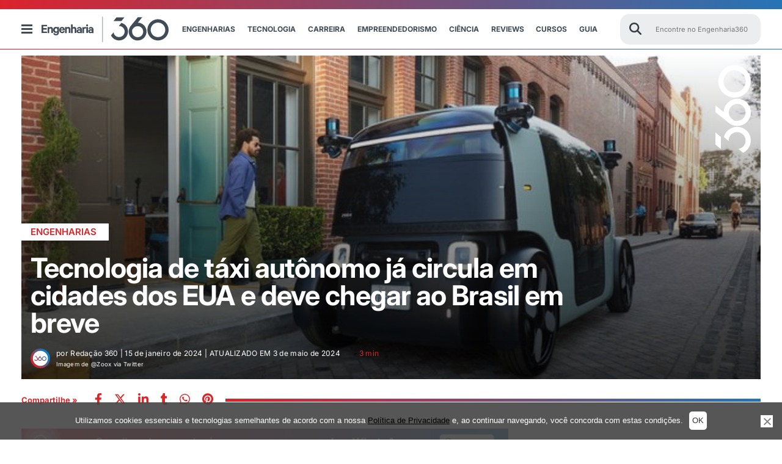

--- FILE ---
content_type: text/html; charset=UTF-8
request_url: https://engenharia360.com/tecnologia-de-taxi-autonomo-da-zoox/
body_size: 98859
content:
<!doctype html>
<html lang="pt-br">
<head>
	<meta charset="utf-8">
	<meta name="p:domain_verify" content="2cac3db23af997641caa445b3b873c8d" />
	<meta http-equiv="X-UA-Compatible" content="IE=edge">
	<meta name="viewport" content="width=device-width, initial-scale=1, maximum-scale=1, user-scalable=no">
	<script async src="https://pagead2.googlesyndication.com/pagead/js/adsbygoogle.js?client=ca-pub-4060055509985671" crossorigin="anonymous"></script>
		<style>img:is([sizes="auto" i], [sizes^="auto," i]) { contain-intrinsic-size: 3000px 1500px }</style>
	<!-- Etiqueta do Google (gtag.js) Modo de consentimento dataLayer adicionado pelo Site Kit -->
<script id="google_gtagjs-js-consent-mode-data-layer">
window.dataLayer = window.dataLayer || [];function gtag(){dataLayer.push(arguments);}
gtag('consent', 'default', {"ad_personalization":"denied","ad_storage":"denied","ad_user_data":"denied","analytics_storage":"denied","functionality_storage":"denied","security_storage":"denied","personalization_storage":"denied","region":["AT","BE","BG","CH","CY","CZ","DE","DK","EE","ES","FI","FR","GB","GR","HR","HU","IE","IS","IT","LI","LT","LU","LV","MT","NL","NO","PL","PT","RO","SE","SI","SK"],"wait_for_update":500});
window._googlesitekitConsentCategoryMap = {"statistics":["analytics_storage"],"marketing":["ad_storage","ad_user_data","ad_personalization"],"functional":["functionality_storage","security_storage"],"preferences":["personalization_storage"]};
window._googlesitekitConsents = {"ad_personalization":"denied","ad_storage":"denied","ad_user_data":"denied","analytics_storage":"denied","functionality_storage":"denied","security_storage":"denied","personalization_storage":"denied","region":["AT","BE","BG","CH","CY","CZ","DE","DK","EE","ES","FI","FR","GB","GR","HR","HU","IE","IS","IT","LI","LT","LU","LV","MT","NL","NO","PL","PT","RO","SE","SI","SK"],"wait_for_update":500};
</script>
<!-- Fim da etiqueta do Google (gtag.js) Modo de consentimento dataLayer adicionado pelo Site Kit -->

<!-- Otimização para mecanismos de pesquisa pelo Rank Math - https://rankmath.com/ -->
<title>Táxi autônomo da Zoox: conheça o veículo que anda sem motorista</title><link rel="preload" data-rocket-preload as="image" href="https://engenharia360.com/wp-content/uploads/2024/01/Imagem-de-@Zoox-via-Twitter-2.jpg" fetchpriority="high"><link rel="stylesheet" href="https://engenharia360.com/wp-content/cache/fonts/1/google-fonts/css/6/b/0/78781a67c84cf662d00c79b873892.css" data-wpr-hosted-gf-parameters="family=Inter:ital,opsz,wght@0,14..32,100..900;1,14..32,100..900&display=swap"/>
<meta name="description" content="A Zoox, de veículos autônomos, exibiu seu táxi autônomo na CES 2024. A tecnologia começa a funcioanr nos EUA e deve chegar logo ao Brasil."/>
<meta name="robots" content="follow, index, max-snippet:-1, max-video-preview:-1, max-image-preview:large"/>
<link rel="canonical" href="https://engenharia360.com/tecnologia-de-taxi-autonomo-da-zoox/" />
<meta property="og:locale" content="pt_BR" />
<meta property="og:type" content="article" />
<meta property="og:title" content="Táxi autônomo da Zoox: conheça o veículo que anda sem motorista" />
<meta property="og:description" content="A Zoox, de veículos autônomos, exibiu seu táxi autônomo na CES 2024. A tecnologia começa a funcioanr nos EUA e deve chegar logo ao Brasil." />
<meta property="og:url" content="https://engenharia360.com/tecnologia-de-taxi-autonomo-da-zoox/" />
<meta property="og:site_name" content="Engenharia 360 - Engenharia para todos" />
<meta property="article:publisher" content="https://www.facebook.com/engenharia360" />
<meta property="article:tag" content="CES 2024" />
<meta property="article:tag" content="Engenharia" />
<meta property="article:tag" content="táxi autônomo" />
<meta property="article:tag" content="Tecnologia" />
<meta property="article:tag" content="veículo autônomo" />
<meta property="article:tag" content="veículos autônomos" />
<meta property="article:section" content="Engenharias" />
<meta property="og:updated_time" content="2024-05-03T09:53:49-03:00" />
<meta property="fb:app_id" content="734636908432345" />
<meta property="og:image" content="https://engenharia360.com/wp-content/uploads/2024/01/Imagem-de-@Zoox-via-Twitter-2.jpg" />
<meta property="og:image:secure_url" content="https://engenharia360.com/wp-content/uploads/2024/01/Imagem-de-@Zoox-via-Twitter-2.jpg" />
<meta property="og:image:width" content="680" />
<meta property="og:image:height" content="454" />
<meta property="og:image:alt" content="carro autônomo" />
<meta property="og:image:type" content="image/jpeg" />
<meta property="article:published_time" content="2024-01-15T16:11:03-03:00" />
<meta property="article:modified_time" content="2024-05-03T09:53:49-03:00" />
<meta name="twitter:card" content="summary_large_image" />
<meta name="twitter:title" content="Táxi autônomo da Zoox: conheça o veículo que anda sem motorista" />
<meta name="twitter:description" content="A Zoox, de veículos autônomos, exibiu seu táxi autônomo na CES 2024. A tecnologia começa a funcioanr nos EUA e deve chegar logo ao Brasil." />
<meta name="twitter:site" content="@engenharia360" />
<meta name="twitter:creator" content="@engenharia360" />
<meta name="twitter:image" content="https://engenharia360.com/wp-content/uploads/2024/01/Imagem-de-@Zoox-via-Twitter-2.jpg" />
<script type="application/ld+json" class="rank-math-schema">{"@context":"https://schema.org","@graph":[{"@type":["NewsMediaOrganization","Organization"],"@id":"https://engenharia360.com/#organization","name":"Engenharia 360 - Engenharia para todos","url":"https://engenharia360.com","sameAs":["https://www.facebook.com/engenharia360","https://twitter.com/engenharia360"],"logo":{"@type":"ImageObject","@id":"https://engenharia360.com/#logo","url":"https://engenharia360.com/wp-content/uploads/2023/10/360-brand1.gif","contentUrl":"https://engenharia360.com/wp-content/uploads/2023/10/360-brand1.gif","caption":"Engenharia 360 - Engenharia para todos","inLanguage":"pt-BR","width":"151","height":"152"}},{"@type":"WebSite","@id":"https://engenharia360.com/#website","url":"https://engenharia360.com","name":"Engenharia 360 - Engenharia para todos","alternateName":"Eng360 - Engenharia para todos","publisher":{"@id":"https://engenharia360.com/#organization"},"inLanguage":"pt-BR"},{"@type":"ImageObject","@id":"https://engenharia360.com/wp-content/uploads/2024/01/Imagem-de-@Zoox-via-Twitter-2.jpg","url":"https://engenharia360.com/wp-content/uploads/2024/01/Imagem-de-@Zoox-via-Twitter-2.jpg","width":"680","height":"454","caption":"carro aut\u00f4nomo","inLanguage":"pt-BR"},{"@type":"WebPage","@id":"https://engenharia360.com/tecnologia-de-taxi-autonomo-da-zoox/#webpage","url":"https://engenharia360.com/tecnologia-de-taxi-autonomo-da-zoox/","name":"T\u00e1xi aut\u00f4nomo da Zoox: conhe\u00e7a o ve\u00edculo que anda sem motorista","datePublished":"2024-01-15T16:11:03-03:00","dateModified":"2024-05-03T09:53:49-03:00","isPartOf":{"@id":"https://engenharia360.com/#website"},"primaryImageOfPage":{"@id":"https://engenharia360.com/wp-content/uploads/2024/01/Imagem-de-@Zoox-via-Twitter-2.jpg"},"inLanguage":"pt-BR"},{"@type":"Person","@id":"https://engenharia360.com/author/engenharia360/","name":"Reda\u00e7\u00e3o 360","url":"https://engenharia360.com/author/engenharia360/","image":{"@type":"ImageObject","@id":"https://secure.gravatar.com/avatar/1fbb5158238600458b45dca64123f8cc1340492203f4d1ec3a510cd74f7b9c1b?s=96&amp;d=mm&amp;r=g","url":"https://secure.gravatar.com/avatar/1fbb5158238600458b45dca64123f8cc1340492203f4d1ec3a510cd74f7b9c1b?s=96&amp;d=mm&amp;r=g","caption":"Reda\u00e7\u00e3o 360","inLanguage":"pt-BR"},"sameAs":["https://engenharia360.com"],"worksFor":{"@id":"https://engenharia360.com/#organization"}},{"@type":"BlogPosting","headline":"T\u00e1xi aut\u00f4nomo da Zoox: conhe\u00e7a o ve\u00edculo que anda sem motorista Engenharia 360","keywords":"t\u00e1xi aut\u00f4nomo,ve\u00edculo aut\u00f4nomo,Tecnologia","datePublished":"2024-01-15T16:11:03-03:00","dateModified":"2024-05-03T09:53:49-03:00","articleSection":"Engenharias","author":{"@id":"https://engenharia360.com/author/engenharia360/","name":"Reda\u00e7\u00e3o 360"},"publisher":{"@id":"https://engenharia360.com/#organization"},"description":"A Zoox, de ve\u00edculos aut\u00f4nomos, exibiu seu t\u00e1xi aut\u00f4nomo na CES 2024. A tecnologia come\u00e7a a funcioanr nos EUA e deve chegar logo ao Brasil.","name":"T\u00e1xi aut\u00f4nomo da Zoox: conhe\u00e7a o ve\u00edculo que anda sem motorista Engenharia 360","@id":"https://engenharia360.com/tecnologia-de-taxi-autonomo-da-zoox/#richSnippet","isPartOf":{"@id":"https://engenharia360.com/tecnologia-de-taxi-autonomo-da-zoox/#webpage"},"image":{"@id":"https://engenharia360.com/wp-content/uploads/2024/01/Imagem-de-@Zoox-via-Twitter-2.jpg"},"inLanguage":"pt-BR","mainEntityOfPage":{"@id":"https://engenharia360.com/tecnologia-de-taxi-autonomo-da-zoox/#webpage"}}]}</script>
<!-- /Plugin de SEO Rank Math para WordPress -->

<link rel='dns-prefetch' href='//www.googletagmanager.com' />
<link rel='dns-prefetch' href='//pagead2.googlesyndication.com' />

<link rel="alternate" type="application/rss+xml" title="Feed de Engenharia 360 &raquo; Story" href="https://engenharia360.com/web-stories/feed/"><link rel='stylesheet' id='wp-block-library-css' href='https://engenharia360.com/wp-includes/css/dist/block-library/style.css?ver=2c91cded9e63abb2943f0ba834f6162d' media='all' />
<style id='classic-theme-styles-inline-css'>
/**
 * These rules are needed for backwards compatibility.
 * They should match the button element rules in the base theme.json file.
 */
.wp-block-button__link {
	color: #ffffff;
	background-color: #32373c;
	border-radius: 9999px; /* 100% causes an oval, but any explicit but really high value retains the pill shape. */

	/* This needs a low specificity so it won't override the rules from the button element if defined in theme.json. */
	box-shadow: none;
	text-decoration: none;

	/* The extra 2px are added to size solids the same as the outline versions.*/
	padding: calc(0.667em + 2px) calc(1.333em + 2px);

	font-size: 1.125em;
}

.wp-block-file__button {
	background: #32373c;
	color: #ffffff;
	text-decoration: none;
}

</style>
<style id='global-styles-inline-css'>
:root{--wp--preset--aspect-ratio--square: 1;--wp--preset--aspect-ratio--4-3: 4/3;--wp--preset--aspect-ratio--3-4: 3/4;--wp--preset--aspect-ratio--3-2: 3/2;--wp--preset--aspect-ratio--2-3: 2/3;--wp--preset--aspect-ratio--16-9: 16/9;--wp--preset--aspect-ratio--9-16: 9/16;--wp--preset--color--black: #000000;--wp--preset--color--cyan-bluish-gray: #abb8c3;--wp--preset--color--white: #ffffff;--wp--preset--color--pale-pink: #f78da7;--wp--preset--color--vivid-red: #cf2e2e;--wp--preset--color--luminous-vivid-orange: #ff6900;--wp--preset--color--luminous-vivid-amber: #fcb900;--wp--preset--color--light-green-cyan: #7bdcb5;--wp--preset--color--vivid-green-cyan: #00d084;--wp--preset--color--pale-cyan-blue: #8ed1fc;--wp--preset--color--vivid-cyan-blue: #0693e3;--wp--preset--color--vivid-purple: #9b51e0;--wp--preset--gradient--vivid-cyan-blue-to-vivid-purple: linear-gradient(135deg,rgba(6,147,227,1) 0%,rgb(155,81,224) 100%);--wp--preset--gradient--light-green-cyan-to-vivid-green-cyan: linear-gradient(135deg,rgb(122,220,180) 0%,rgb(0,208,130) 100%);--wp--preset--gradient--luminous-vivid-amber-to-luminous-vivid-orange: linear-gradient(135deg,rgba(252,185,0,1) 0%,rgba(255,105,0,1) 100%);--wp--preset--gradient--luminous-vivid-orange-to-vivid-red: linear-gradient(135deg,rgba(255,105,0,1) 0%,rgb(207,46,46) 100%);--wp--preset--gradient--very-light-gray-to-cyan-bluish-gray: linear-gradient(135deg,rgb(238,238,238) 0%,rgb(169,184,195) 100%);--wp--preset--gradient--cool-to-warm-spectrum: linear-gradient(135deg,rgb(74,234,220) 0%,rgb(151,120,209) 20%,rgb(207,42,186) 40%,rgb(238,44,130) 60%,rgb(251,105,98) 80%,rgb(254,248,76) 100%);--wp--preset--gradient--blush-light-purple: linear-gradient(135deg,rgb(255,206,236) 0%,rgb(152,150,240) 100%);--wp--preset--gradient--blush-bordeaux: linear-gradient(135deg,rgb(254,205,165) 0%,rgb(254,45,45) 50%,rgb(107,0,62) 100%);--wp--preset--gradient--luminous-dusk: linear-gradient(135deg,rgb(255,203,112) 0%,rgb(199,81,192) 50%,rgb(65,88,208) 100%);--wp--preset--gradient--pale-ocean: linear-gradient(135deg,rgb(255,245,203) 0%,rgb(182,227,212) 50%,rgb(51,167,181) 100%);--wp--preset--gradient--electric-grass: linear-gradient(135deg,rgb(202,248,128) 0%,rgb(113,206,126) 100%);--wp--preset--gradient--midnight: linear-gradient(135deg,rgb(2,3,129) 0%,rgb(40,116,252) 100%);--wp--preset--font-size--small: 13px;--wp--preset--font-size--medium: 20px;--wp--preset--font-size--large: 36px;--wp--preset--font-size--x-large: 42px;--wp--preset--spacing--20: 0.44rem;--wp--preset--spacing--30: 0.67rem;--wp--preset--spacing--40: 1rem;--wp--preset--spacing--50: 1.5rem;--wp--preset--spacing--60: 2.25rem;--wp--preset--spacing--70: 3.38rem;--wp--preset--spacing--80: 5.06rem;--wp--preset--shadow--natural: 6px 6px 9px rgba(0, 0, 0, 0.2);--wp--preset--shadow--deep: 12px 12px 50px rgba(0, 0, 0, 0.4);--wp--preset--shadow--sharp: 6px 6px 0px rgba(0, 0, 0, 0.2);--wp--preset--shadow--outlined: 6px 6px 0px -3px rgba(255, 255, 255, 1), 6px 6px rgba(0, 0, 0, 1);--wp--preset--shadow--crisp: 6px 6px 0px rgba(0, 0, 0, 1);}:where(.is-layout-flex){gap: 0.5em;}:where(.is-layout-grid){gap: 0.5em;}body .is-layout-flex{display: flex;}.is-layout-flex{flex-wrap: wrap;align-items: center;}.is-layout-flex > :is(*, div){margin: 0;}body .is-layout-grid{display: grid;}.is-layout-grid > :is(*, div){margin: 0;}:where(.wp-block-columns.is-layout-flex){gap: 2em;}:where(.wp-block-columns.is-layout-grid){gap: 2em;}:where(.wp-block-post-template.is-layout-flex){gap: 1.25em;}:where(.wp-block-post-template.is-layout-grid){gap: 1.25em;}.has-black-color{color: var(--wp--preset--color--black) !important;}.has-cyan-bluish-gray-color{color: var(--wp--preset--color--cyan-bluish-gray) !important;}.has-white-color{color: var(--wp--preset--color--white) !important;}.has-pale-pink-color{color: var(--wp--preset--color--pale-pink) !important;}.has-vivid-red-color{color: var(--wp--preset--color--vivid-red) !important;}.has-luminous-vivid-orange-color{color: var(--wp--preset--color--luminous-vivid-orange) !important;}.has-luminous-vivid-amber-color{color: var(--wp--preset--color--luminous-vivid-amber) !important;}.has-light-green-cyan-color{color: var(--wp--preset--color--light-green-cyan) !important;}.has-vivid-green-cyan-color{color: var(--wp--preset--color--vivid-green-cyan) !important;}.has-pale-cyan-blue-color{color: var(--wp--preset--color--pale-cyan-blue) !important;}.has-vivid-cyan-blue-color{color: var(--wp--preset--color--vivid-cyan-blue) !important;}.has-vivid-purple-color{color: var(--wp--preset--color--vivid-purple) !important;}.has-black-background-color{background-color: var(--wp--preset--color--black) !important;}.has-cyan-bluish-gray-background-color{background-color: var(--wp--preset--color--cyan-bluish-gray) !important;}.has-white-background-color{background-color: var(--wp--preset--color--white) !important;}.has-pale-pink-background-color{background-color: var(--wp--preset--color--pale-pink) !important;}.has-vivid-red-background-color{background-color: var(--wp--preset--color--vivid-red) !important;}.has-luminous-vivid-orange-background-color{background-color: var(--wp--preset--color--luminous-vivid-orange) !important;}.has-luminous-vivid-amber-background-color{background-color: var(--wp--preset--color--luminous-vivid-amber) !important;}.has-light-green-cyan-background-color{background-color: var(--wp--preset--color--light-green-cyan) !important;}.has-vivid-green-cyan-background-color{background-color: var(--wp--preset--color--vivid-green-cyan) !important;}.has-pale-cyan-blue-background-color{background-color: var(--wp--preset--color--pale-cyan-blue) !important;}.has-vivid-cyan-blue-background-color{background-color: var(--wp--preset--color--vivid-cyan-blue) !important;}.has-vivid-purple-background-color{background-color: var(--wp--preset--color--vivid-purple) !important;}.has-black-border-color{border-color: var(--wp--preset--color--black) !important;}.has-cyan-bluish-gray-border-color{border-color: var(--wp--preset--color--cyan-bluish-gray) !important;}.has-white-border-color{border-color: var(--wp--preset--color--white) !important;}.has-pale-pink-border-color{border-color: var(--wp--preset--color--pale-pink) !important;}.has-vivid-red-border-color{border-color: var(--wp--preset--color--vivid-red) !important;}.has-luminous-vivid-orange-border-color{border-color: var(--wp--preset--color--luminous-vivid-orange) !important;}.has-luminous-vivid-amber-border-color{border-color: var(--wp--preset--color--luminous-vivid-amber) !important;}.has-light-green-cyan-border-color{border-color: var(--wp--preset--color--light-green-cyan) !important;}.has-vivid-green-cyan-border-color{border-color: var(--wp--preset--color--vivid-green-cyan) !important;}.has-pale-cyan-blue-border-color{border-color: var(--wp--preset--color--pale-cyan-blue) !important;}.has-vivid-cyan-blue-border-color{border-color: var(--wp--preset--color--vivid-cyan-blue) !important;}.has-vivid-purple-border-color{border-color: var(--wp--preset--color--vivid-purple) !important;}.has-vivid-cyan-blue-to-vivid-purple-gradient-background{background: var(--wp--preset--gradient--vivid-cyan-blue-to-vivid-purple) !important;}.has-light-green-cyan-to-vivid-green-cyan-gradient-background{background: var(--wp--preset--gradient--light-green-cyan-to-vivid-green-cyan) !important;}.has-luminous-vivid-amber-to-luminous-vivid-orange-gradient-background{background: var(--wp--preset--gradient--luminous-vivid-amber-to-luminous-vivid-orange) !important;}.has-luminous-vivid-orange-to-vivid-red-gradient-background{background: var(--wp--preset--gradient--luminous-vivid-orange-to-vivid-red) !important;}.has-very-light-gray-to-cyan-bluish-gray-gradient-background{background: var(--wp--preset--gradient--very-light-gray-to-cyan-bluish-gray) !important;}.has-cool-to-warm-spectrum-gradient-background{background: var(--wp--preset--gradient--cool-to-warm-spectrum) !important;}.has-blush-light-purple-gradient-background{background: var(--wp--preset--gradient--blush-light-purple) !important;}.has-blush-bordeaux-gradient-background{background: var(--wp--preset--gradient--blush-bordeaux) !important;}.has-luminous-dusk-gradient-background{background: var(--wp--preset--gradient--luminous-dusk) !important;}.has-pale-ocean-gradient-background{background: var(--wp--preset--gradient--pale-ocean) !important;}.has-electric-grass-gradient-background{background: var(--wp--preset--gradient--electric-grass) !important;}.has-midnight-gradient-background{background: var(--wp--preset--gradient--midnight) !important;}.has-small-font-size{font-size: var(--wp--preset--font-size--small) !important;}.has-medium-font-size{font-size: var(--wp--preset--font-size--medium) !important;}.has-large-font-size{font-size: var(--wp--preset--font-size--large) !important;}.has-x-large-font-size{font-size: var(--wp--preset--font-size--x-large) !important;}
:where(.wp-block-post-template.is-layout-flex){gap: 1.25em;}:where(.wp-block-post-template.is-layout-grid){gap: 1.25em;}
:where(.wp-block-columns.is-layout-flex){gap: 2em;}:where(.wp-block-columns.is-layout-grid){gap: 2em;}
:root :where(.wp-block-pullquote){font-size: 1.5em;line-height: 1.6;}
</style>
<link rel='stylesheet' id='cookie-notice-front-css' href='https://engenharia360.com/wp-content/plugins/cookie-notice/css/front.css?ver=2.5.6' media='all' />
<link rel='stylesheet' id='rss-retriever-css' href='https://engenharia360.com/wp-content/plugins/wp-rss-retriever/inc/css/rss-retriever.css?ver=1.6.10' media='all' />
<link rel='stylesheet' id='engenharia-style-css' href='https://engenharia360.com/wp-content/themes/engenharia/style.css?ver=1.0.0' media='all' />
<link rel='stylesheet' id='engenharia-style-main-css' href='https://engenharia360.com/wp-content/cache/background-css/1/engenharia360.com/wp-content/themes/engenharia/css/main.css?ver=1.0.0&wpr_t=1768929853' media='all' />
<link rel='stylesheet' id='engenharia-style-single-post-css' href='https://engenharia360.com/wp-content/cache/background-css/1/engenharia360.com/wp-content/themes/engenharia/css/single_post.css?ver=1.0.0&wpr_t=1768929853' media='all' />
<link rel='stylesheet' id='katex-css' href='https://engenharia360.com/wp-content/plugins/katex/assets/katex-0.13.13/katex.min.css?ver=2c91cded9e63abb2943f0ba834f6162d' media='all' />
<script id="cookie-notice-front-js-before">
var cnArgs = {"ajaxUrl":"https:\/\/engenharia360.com\/wp-admin\/admin-ajax.php","nonce":"150e75c388","hideEffect":"fade","position":"bottom","onScroll":false,"onScrollOffset":100,"onClick":false,"cookieName":"cookie_notice_accepted","cookieTime":7862400,"cookieTimeRejected":86400,"globalCookie":false,"redirection":false,"cache":true,"revokeCookies":false,"revokeCookiesOpt":"automatic"};
</script>
<script src="https://engenharia360.com/wp-content/plugins/cookie-notice/js/front.js?ver=2.5.6" id="cookie-notice-front-js"></script>
<script src="https://engenharia360.com/wp-includes/js/jquery/jquery.js?ver=3.7.1" id="jquery-core-js"></script>
<script src="https://engenharia360.com/wp-includes/js/jquery/jquery-migrate.js?ver=3.4.1" defer="defer" type="text/javascript"></script>
<script id="bodhi_svg_inline-js-extra">
var svgSettings = {"skipNested":""};
</script>
<script src="https://engenharia360.com/wp-content/plugins/svg-support/js/min/svgs-inline-min.js" id="bodhi_svg_inline-js"></script>
<script id="bodhi_svg_inline-js-after">
cssTarget={"Bodhi":"img.style-svg","ForceInlineSVG":"style-svg"};ForceInlineSVGActive="true";frontSanitizationEnabled=false;
</script>

<!-- Snippet da etiqueta do Google (gtag.js) adicionado pelo Site Kit -->

<!-- Snippet do Google Análises adicionado pelo Site Kit -->
<script src="https://www.googletagmanager.com/gtag/js?id=G-3Z756M50ZJ" id="google_gtagjs-js" async></script>
<script id="google_gtagjs-js-after">
window.dataLayer = window.dataLayer || [];function gtag(){dataLayer.push(arguments);}
gtag("set","linker",{"domains":["engenharia360.com"]});
gtag("js", new Date());
gtag("set", "developer_id.dZTNiMT", true);
gtag("config", "G-3Z756M50ZJ");
 window._googlesitekit = window._googlesitekit || {}; window._googlesitekit.throttledEvents = []; window._googlesitekit.gtagEvent = (name, data) => { var key = JSON.stringify( { name, data } ); if ( !! window._googlesitekit.throttledEvents[ key ] ) { return; } window._googlesitekit.throttledEvents[ key ] = true; setTimeout( () => { delete window._googlesitekit.throttledEvents[ key ]; }, 5 ); gtag( "event", name, { ...data, event_source: "site-kit" } ); };
</script>

<!-- Fim do snippet da etiqueta do Google (gtag.js) adicionado pelo Site Kit -->
<meta name="generator" content="Site Kit by Google 1.154.0" />
<!-- Meta-etiquetas do Google AdSense adicionado pelo Site Kit -->
<meta name="google-adsense-platform-account" content="ca-host-pub-2644536267352236">
<meta name="google-adsense-platform-domain" content="sitekit.withgoogle.com">
<!-- Fim das meta-etiquetas do Google AdSense adicionado pelo Site Kit -->

<!-- Snippet do Google Adsense adicionado pelo Site Kit -->
<script async src="https://pagead2.googlesyndication.com/pagead/js/adsbygoogle.js?client=ca-pub-4060055509985671&amp;host=ca-host-pub-2644536267352236" crossorigin="anonymous"></script>

<!-- Fim do snippet do Google AdSense adicionado pelo Site Kit -->
<link rel="icon" href="https://engenharia360.com/wp-content/uploads/2023/09/cropped-engenharia360-icon-512x512-1-32x32.png" sizes="32x32" />
<link rel="icon" href="https://engenharia360.com/wp-content/uploads/2023/09/cropped-engenharia360-icon-512x512-1-192x192.png" sizes="192x192" />
<link rel="apple-touch-icon" href="https://engenharia360.com/wp-content/uploads/2023/09/cropped-engenharia360-icon-512x512-1-180x180.png" />
<meta name="msapplication-TileImage" content="https://engenharia360.com/wp-content/uploads/2023/09/cropped-engenharia360-icon-512x512-1-270x270.png" />
<!--script async src="https://securepubads.g.doubleclick.net/tag/js/gpt.js"></script-->
<script>
  window.googletag = window.googletag || {cmd: []};
  googletag.cmd.push(function() {
    googletag.defineSlot('/36179642/360_D_Artigos_1/', [[970, 250], [728, 90], [970, 90], [750,90]],'div-gpt-ad-1669663189860-0').addService(googletag.pubads());
    googletag.defineSlot('/36179642/360_M_Home_3', [[300, 100], [300, 250]], 'div-gpt-ad-1669667775681-0').addService(googletag.pubads());
    googletag.defineSlot('/36179642/360_M_Home_3', [[300, 100], [300, 250]], 'div-gpt-ad-1669667875681-0').addService(googletag.pubads());
    googletag.defineSlot('/36179642/360_M_Home_3', [[300, 100], [300, 250]], 'div-gpt-ad-1669667875781-0').addService(googletag.pubads());
    googletag.defineSlot('/36179642/360_D_Home_2', [[970, 250], [728, 90], [970, 90]], 'div-gpt-ad-1740182299699-0').addService(googletag.pubads());
    googletag.defineSlot('/36179642/360_D_Home_3', [[970, 250], [728, 90], [970, 90]], 'div-gpt-ad-1669668543362-0').addService(googletag.pubads());
    googletag.defineSlot('/36179642/360_D_Artigos_1', [[970, 250], [970, 90], [728, 90], [300, 100]], 'div-gpt-ad-1669747632440-0').addService(googletag.pubads());
    googletag.defineSlot('/36179642/360_M_Artigos_1', [[320, 50], [300, 100], [300, 250]], 'div-gpt-ad-1669747672845-0').addService(googletag.pubads());
    googletag.defineSlot('/36179642/Desktop_Mobile_Bloco_07-Sky',[[300, 600]], 'div-gpt-ad-1675362968610-0').addService(googletag.pubads());
    
    googletag.pubads().enableSingleRequest();
    googletag.enableServices();
    
  });
</script><noscript><style id="rocket-lazyload-nojs-css">.rll-youtube-player, [data-lazy-src]{display:none !important;}</style></noscript>
	
	
	

	<!-- Disable tap highlight on IE -->
	<meta name="msapplication-tap-highlight" content="no">
	<!-- Add to homescreen for Chrome on Android -->
	<meta name="mobile-web-app-capable" content="yes">
	<meta name="application-name" content="Tecnologia de táxi autônomo já circula em cidades dos EUA e deve chegar ao Brasil em breve">
	<link rel="icon" sizes="192x192" href="/img/icons/android-icon-192x192.png">
	<!-- Add to homescreen for Safari on iOS -->
	<meta name="apple-mobile-web-app-capable" content="yes">
	<meta name="apple-mobile-web-app-status-bar-style" content="#434c51">
	<meta name="apple-mobile-web-app-title" content="Tecnologia de táxi autônomo já circula em cidades dos EUA e deve chegar ao Brasil em breve">
	<link rel="apple-touch-icon" href="/img/icons/apple-icon.png">
	<link rel="apple-touch-icon" sizes="57x57" href="/img/icons/apple-icon-57x57.png">
	<link rel="apple-touch-icon" sizes="60x60" href="/img/icons/apple-icon-60x60.png">
	<link rel="apple-touch-icon" sizes="72x72" href="/img/icons/apple-icon-72x72.png">
	<link rel="apple-touch-icon" sizes="76x76" href="/img/icons/apple-icon-76x76.png">
	<link rel="apple-touch-icon" sizes="114x114" href="/img/icons/apple-icon-114x114.png">
	<link rel="apple-touch-icon" sizes="120x120" href="/img/icons/apple-icon-120x120.png">
	<link rel="apple-touch-icon" sizes="144x144" href="/img/icons/apple-icon-144x144.png">
	<link rel="apple-touch-icon" sizes="152x152" href="/img/icons/apple-icon-152x152.png">
	<link rel="apple-touch-icon" sizes="180x180" href="/img/icons/apple-icon-180x180.png">

	<!-- Tile icon for Win8 (144x144 + tile color) -->
	<meta name="msapplication-TileImage" content="/img/icons/ms-icon-144x144.png">
	<meta name="msapplication-TileColor" content="#434c51">

	<!-- Color the status bar on mobile devices -->
	<meta name="theme-color" content="#434c51">

	<link rel="icon" type="image/png" sizes="32x32" href="https://engenharia360.com/wp-content/themes/engenharia/assets/icons/favicon-32x32.png">
	<link rel="icon" type="image/png" sizes="96x96" href="https://engenharia360.com/wp-content/themes/engenharia/assets/icons/favicon-96x96.png">
	<link rel="icon" type="image/png" sizes="16x16" href="https://engenharia360.com/wp-content/themes/engenharia/assets/icons/favicon-16x16.png">
	<link rel="shortcut icon" href="https://engenharia360.com/wp-content/themes/engenharia/assets/icons/favicon.ico">
	<link rel="apple-touch-icon" sizes="180x180" href="/apple-touch-icon.png">
	<link rel="icon" type="image/png" sizes="32x32" href="/favicon-32x32.png">
	<link rel="icon" type="image/png" sizes="16x16" href="/favicon-16x16.png">
	<link rel="shortcut icon" type="image/x-icon" href="/favicon.ico">
	<link rel="manifest" href="/site.webmanifest">
	<link rel="mask-icon" href="/safari-pinned-tab.svg" color="#5bbad5">
	<meta name="msapplication-TileColor" content="#00aba9">
	<meta name="theme-color" content="#ffffff">

	<!-- add optad 360  -->
	<script async src="//cmp.optad360.io/items/f4447282-2304-47ba-8693-252524ef9fe1.min.js"></script>
	<script async src="//get.optad360.io/sf/e4b218d1-2bab-45cb-bab7-52c6a8b3b7f2/plugin.min.js"></script>

	<script type="text/javascript">
		/** This section is only needed once per page if manually copying **/
		if (typeof MauticSDKLoaded == 'undefined') {
			var MauticSDKLoaded = true;
			var head            = document.getElementsByTagName('head')[0];
			var script          = document.createElement('script');
			script.type         = 'text/javascript';
			script.src          = 'https://mautic.engenharia360.com/media/js/mautic-form.js?v549b942e';
			script.onload       = function() {
				MauticSDK.onLoad();
			};
			head.appendChild(script);
			var MauticDomain = 'https://mautic.engenharia360.com';
			var MauticLang   = {
				'submittingMessage': "Por favor, aguarde..."
			}
		}else if (typeof MauticSDK != 'undefined') {
			MauticSDK.onLoad();
		}
	</script>

	<script async src="https://securepubads.g.doubleclick.net/tag/js/gpt.js" crossorigin="anonymous"></script>
	<script>
		window.googletag = window.googletag || {cmd: []};
		googletag.cmd.push(function() {
			googletag.defineSlot('/36179642/360_D_Artigos_1', [[300, 250], [728, 90], [320, 50], [970, 90], [300, 100], [970, 250]], 'div-gpt-ad-1748548353660-0').addService(googletag.pubads());
			googletag.pubads().enableSingleRequest();
			googletag.enableServices();
		});
	</script>
<style id="rocket-lazyrender-inline-css">[data-wpr-lazyrender] {content-visibility: auto;}</style><style id="wpr-lazyload-bg-container"></style><style id="wpr-lazyload-bg-exclusion"></style>
<noscript>
<style id="wpr-lazyload-bg-nostyle">.banner-category .container-header{--wpr-bg-867eb1d1-a3fb-4561-9406-74b0e0b5d5c0: url('https://engenharia360.com/wp-content/themes/engenharia/img/header-busca.png');}.banner_post .tempoleitura .icon-time{--wpr-bg-0510a11e-e727-4799-953c-0436db42a9c5: url('https://engenharia360.com/wp-content/themes/engenharia/img/sprite.png');}</style>
</noscript>
<script type="application/javascript">const rocket_pairs = [{"selector":".banner-category .container-header","style":".banner-category .container-header{--wpr-bg-867eb1d1-a3fb-4561-9406-74b0e0b5d5c0: url('https:\/\/engenharia360.com\/wp-content\/themes\/engenharia\/img\/header-busca.png');}","hash":"867eb1d1-a3fb-4561-9406-74b0e0b5d5c0","url":"https:\/\/engenharia360.com\/wp-content\/themes\/engenharia\/img\/header-busca.png"},{"selector":".banner_post .tempoleitura .icon-time","style":".banner_post .tempoleitura .icon-time{--wpr-bg-0510a11e-e727-4799-953c-0436db42a9c5: url('https:\/\/engenharia360.com\/wp-content\/themes\/engenharia\/img\/sprite.png');}","hash":"0510a11e-e727-4799-953c-0436db42a9c5","url":"https:\/\/engenharia360.com\/wp-content\/themes\/engenharia\/img\/sprite.png"}]; const rocket_excluded_pairs = [];</script><meta name="generator" content="WP Rocket 3.18.3" data-wpr-features="wpr_lazyload_css_bg_img wpr_lazyload_images wpr_automatic_lazy_rendering wpr_oci wpr_image_dimensions wpr_preload_links wpr_host_fonts_locally wpr_desktop" /></head>
<body class="wp-singular post-template-default single single-post postid-181417 single-format-standard wp-theme-engenharia cookies-not-set">
	<header  id="menus">
    <div  class="container-menu d-none d-lg-block">
        <div  class="position-relative w-100">
            <div id="menu" class="menu-branco">
                <div class="container container-flex">
                    <div class="button-menu">
                        <div class="bar1"></div>
                        <div class="bar2"></div>
                        <div class="bar3"></div>
                    </div>
                    						<a href="https://engenharia360.com" class="custom-logo-link" rel="home" aria-label="Engenharia 360"><img width="210" height="44" src="https://engenharia360.com/wp-content/uploads/2025/05/logo-360-MENU.svg" alt="" /></a>
					
                    <nav id="site-navigation" class="main-navigation">
                        <div class="menu-menu-1-topo-desktop-container"><ul id="menu-1-top" class="menu"><li id="menu-item-230943" class="menu-item menu-item-type-taxonomy menu-item-object-category current-post-ancestor current-menu-parent current-post-parent menu-item-230943"><a href="https://engenharia360.com/categoria/engenharia/">Engenharias</a></li>
<li id="menu-item-230946" class="menu-item menu-item-type-taxonomy menu-item-object-category menu-item-230946"><a href="https://engenharia360.com/categoria/tecnologia/">Tecnologia</a></li>
<li id="menu-item-230940" class="menu-item menu-item-type-taxonomy menu-item-object-category menu-item-230940"><a href="https://engenharia360.com/categoria/carreira/">Carreira</a></li>
<li id="menu-item-230942" class="menu-item menu-item-type-taxonomy menu-item-object-category menu-item-230942"><a href="https://engenharia360.com/categoria/empreendedorismo/">Empreendedorismo</a></li>
<li id="menu-item-230941" class="menu-item menu-item-type-taxonomy menu-item-object-category menu-item-230941"><a href="https://engenharia360.com/categoria/ciencia/">Ciência</a></li>
<li id="menu-item-230944" class="menu-item menu-item-type-taxonomy menu-item-object-category menu-item-230944"><a href="https://engenharia360.com/categoria/review-360/">Reviews</a></li>
<li id="menu-item-230945" class="menu-item menu-item-type-custom menu-item-object-custom menu-item-230945"><a target="_blank" href="https://teslatreinamentos.com/main-eng360">Cursos</a></li>
<li id="menu-item-232151" class="menu-item menu-item-type-post_type menu-item-object-page menu-item-232151"><a href="https://engenharia360.com/guia-das-engenharias/">Guia</a></li>
</ul></div>                    </nav>
                    <div class="box-search">
                        <form action="https://engenharia360.com" method="get">
                            <button><svg class="svg-inline--fa fa-magnifying-glass" aria-hidden="true" focusable="false" data-prefix="fas" data-icon="magnifying-glass" role="img" xmlns="http://www.w3.org/2000/svg" viewBox="0 0 512 512" data-fa-i2svg=""><path fill="currentColor" d="M416 208c0 45.9-14.9 88.3-40 122.7L502.6 457.4c12.5 12.5 12.5 32.8 0 45.3s-32.8 12.5-45.3 0L330.7 376c-34.4 25.2-76.8 40-122.7 40C93.1 416 0 322.9 0 208S93.1 0 208 0S416 93.1 416 208zM208 352a144 144 0 1 0 0-288 144 144 0 1 0 0 288z"></path></svg></button>
                            <input type="text" name="s" value="" placeholder="Encontre no Engenharia360">
                        </form>
                    </div>
                    
                </div>
            </div>        
        </div>
    </div>
    <div  class="container-menu-mobile d-block d-lg-none">
        <div  id="menu-mobile" class="black active container">
            <div class="button-menu">
                <div class="bar1"></div>
                <div class="bar2"></div>
                <div class="bar3"></div>
            </div>
                            <a href="https://engenharia360.com" class="custom-logo-link" rel="home" aria-label="Engenharia 360"><img width="210" height="44" src="https://engenharia360.com/wp-content/uploads/2025/05/logo-360-MENU.svg" alt="" /></a>
            
            <div class="box-search">
                <form action="https://engenharia360.com" method="get">
                    <button class="link-busca opensearch"><svg class="svg-inline--fa fa-magnifying-glass" aria-hidden="true" focusable="false" data-prefix="fas" data-icon="magnifying-glass" role="img" xmlns="http://www.w3.org/2000/svg" viewBox="0 0 512 512" data-fa-i2svg=""><path fill="currentColor" d="M416 208c0 45.9-14.9 88.3-40 122.7L502.6 457.4c12.5 12.5 12.5 32.8 0 45.3s-32.8 12.5-45.3 0L330.7 376c-34.4 25.2-76.8 40-122.7 40C93.1 416 0 322.9 0 208S93.1 0 208 0S416 93.1 416 208zM208 352a144 144 0 1 0 0-288 144 144 0 1 0 0 288z"></path></svg></button>
                    <input type="text" name="s" value="" placeholder="Encontre no Engenharia360">
                </form>
            </div>
        </div>    
    </div>
    <div  class="container-menu-open">
        <div  class="container">
            <div  class="row">
                <div class="grid-4">
                    <ul class="link-list level1">
                        <li>ENGENHARIAS
                            <select id="selectEngenhariaMenu" onchange="selectEngenhariaMenu(this)">
                                <option value="">SELECIONE ABAIXO</option>
                                <option value="engenharia-acustica">Engenharia Acústica</option>
                                <option value="engenharia-aeroespacial">Engenharia Aeroespacial</option>
                                <option value="engenharia-aeronautica">Engenharia Aeronáutica</option>
                                <option value="engenharia-agricola">Engenharia Agrícola</option>
                                <option value="engenharia-agronomica">Engenharia Agronômica</option>
                                <option value="engenharia-ambiental-e-sanitaria">Engenharia Ambiental e Sanitária</option>
                                <option value="engenharia-biomedica">Engenharia Biomédica</option>
                                <option value="engenharia-civil">Engenharia Civil</option>
                                <option value="engenharia-da-mobilidade">Engenharia da Mobilidade</option>
                                <option value="engenharia-de-agrimensura-e-cartografica">Engenharia de Agrimensura e Cartográfica</option>
                                <option value="engenharia-de-alimentos">Engenharia de Alimentos</option>
                                <option value="engenharia-de-bioprocessos">Engenharia de Bioprocessos</option>
                                <option value="engenharia-de-computacao">Engenharia de Computação</option>
                                <option value="engenharia-de-controle-e-automacao">Engenharia de Controle e Automação</option>
                                <option value="engenharia-de-energia">Engenharia de Energia</option>
                                <option value="engenharia-de-inovacao">Engenharia de Inovação</option>
                                <option value="engenharia-de-materiais">Engenharia de Materiais</option>
                                <option value="engenharia-de-minas">Engenharia de Minas</option>
                                <option value="engenharia-de-pesca-e-aquicultura">Engenharia de Pesca e Aquicultura</option>
                                <option value="engenharia-de-petroleo">Engenharia de Petróleo</option>
                                <option value="engenharia-de-producao">Engenharia de Produção</option>
                                <option value="engenharia-de-seguranca-no-trabalho">Engenharia de Segurança no Trabalho</option>
                                <option value="engenharia-de-sistemas">Engenharia de Sistemas</option>
                                <option value="engenharia-de-software">Engenharia de Software</option>
                                <option value="engenharia-de-telecomunicacoes">Engenharia de Telecomunicações</option>
                                <option value="engenharia-eletrica">Engenharia Elétrica</option>
                                <option value="engenharia-eletronica">Engenharia Eletrônica</option>
                                <option value="engenharia-ferroviaria-e-metroviaria">Engenharia Ferroviária e Metroviária</option>
                                <option value="engenharia-fisica">Engenharia Física</option>
                                <option value="engenharia-florestal">Engenharia Florestal</option>
                                <option value="engenharia-hidrica">Engenharia Hídrica</option>
                                <option value="engenharia-industrial">Engenharia Industrial</option>
                                <option value="engenharia-mecanica">Engenharia Mecânica</option>
                                <option value="engenharia-mecatronica">Engenharia Mecatrônica</option>
                                <option value="engenharia-metalurgica">Engenharia Metalúrgica</option>
                                <option value="engenharia-naval">Engenharia Naval</option>
                                <option value="engenharia-nuclear">Engenharia Nuclear</option>
                                <option value="engenharia-quimica">Engenharia Química</option>
                                <option value="engenharia-textil">Engenharia Têxtil</option>
                            </select>                      
                        </li>                 
                        <li><a href="https://engenharia360.com/ultimas-noticias" target="">Últimas Notícias</a></li>
                        <li><a href="https://www.youtube.com/engenharia360" target="_blank">TV 360</a></li>
                        <li><a href="https://teslatreinamentos.com/main-eng360" target="_blank">CURSOS</a></li>
                    </ul>

                    <div class="redes d-inline-flex"><a href="https://www.linkedin.com/company/engenharia360" target="_blank" rel="noreferrer noopener" aria-label="Rede social engenharia"><img width="30" height="30" src="data:image/svg+xml,%3Csvg%20xmlns='http://www.w3.org/2000/svg'%20viewBox='0%200%2030%2030'%3E%3C/svg%3E" class="attachment-30x30 size-30x30" alt="linkedin" decoding="async" data-lazy-src="https://engenharia360.com/wp-content/uploads/2025/06/linkedin.svg" /><noscript><img width="30" height="30" src="https://engenharia360.com/wp-content/uploads/2025/06/linkedin.svg" class="attachment-30x30 size-30x30" alt="linkedin" decoding="async" /></noscript></a><a href="https://chat.whatsapp.com/HhSWpGiiIXg0tk3uwTWTx4" target="_blank" rel="noreferrer noopener" aria-label="Rede social engenharia"><img width="30" height="30" src="data:image/svg+xml,%3Csvg%20xmlns='http://www.w3.org/2000/svg'%20viewBox='0%200%2030%2030'%3E%3C/svg%3E" class="attachment-30x30 size-30x30" alt="" decoding="async" data-lazy-src="https://engenharia360.com/wp-content/uploads/2025/06/whatsapp.svg" /><noscript><img width="30" height="30" src="https://engenharia360.com/wp-content/uploads/2025/06/whatsapp.svg" class="attachment-30x30 size-30x30" alt="" decoding="async" /></noscript></a><a href="https://br.pinterest.com/engenharia360/" target="_blank" rel="noreferrer noopener" aria-label="Rede social engenharia"><img width="30" height="30" src="data:image/svg+xml,%3Csvg%20xmlns='http://www.w3.org/2000/svg'%20viewBox='0%200%2030%2030'%3E%3C/svg%3E" class="attachment-30x30 size-30x30" alt="" decoding="async" data-lazy-src="https://engenharia360.com/wp-content/uploads/2025/06/pinterest.svg" /><noscript><img width="30" height="30" src="https://engenharia360.com/wp-content/uploads/2025/06/pinterest.svg" class="attachment-30x30 size-30x30" alt="" decoding="async" /></noscript></a><a href="https://www.youtube.com/engenharia360" target="_blank" rel="noreferrer noopener" aria-label="Rede social engenharia"><img width="30" height="30" src="data:image/svg+xml,%3Csvg%20xmlns='http://www.w3.org/2000/svg'%20viewBox='0%200%2030%2030'%3E%3C/svg%3E" class="attachment-30x30 size-30x30" alt="" decoding="async" data-lazy-src="https://engenharia360.com/wp-content/uploads/2025/06/youtube.svg" /><noscript><img width="30" height="30" src="https://engenharia360.com/wp-content/uploads/2025/06/youtube.svg" class="attachment-30x30 size-30x30" alt="" decoding="async" /></noscript></a><a href="https://www.instagram.com/engenharia360/" target="_blank" rel="noreferrer noopener" aria-label="Rede social engenharia"><img width="30" height="30" src="data:image/svg+xml,%3Csvg%20xmlns='http://www.w3.org/2000/svg'%20viewBox='0%200%2030%2030'%3E%3C/svg%3E" class="attachment-30x30 size-30x30" alt="" decoding="async" data-lazy-src="https://engenharia360.com/wp-content/uploads/2025/06/instagram.svg" /><noscript><img width="30" height="30" src="https://engenharia360.com/wp-content/uploads/2025/06/instagram.svg" class="attachment-30x30 size-30x30" alt="" decoding="async" /></noscript></a><a href="https://x.com/engenharia360/" target="_blank" rel="noreferrer noopener" aria-label="Rede social engenharia"><img width="30" height="30" src="data:image/svg+xml,%3Csvg%20xmlns='http://www.w3.org/2000/svg'%20viewBox='0%200%2030%2030'%3E%3C/svg%3E" class="attachment-30x30 size-30x30" alt="" decoding="async" data-lazy-src="https://engenharia360.com/wp-content/uploads/2025/06/x.svg" /><noscript><img width="30" height="30" src="https://engenharia360.com/wp-content/uploads/2025/06/x.svg" class="attachment-30x30 size-30x30" alt="" decoding="async" /></noscript></a><a href="https://www.facebook.com/engenharia360" target="_blank" rel="noreferrer noopener" aria-label="Rede social engenharia"><img width="30" height="30" src="data:image/svg+xml,%3Csvg%20xmlns='http://www.w3.org/2000/svg'%20viewBox='0%200%2030%2030'%3E%3C/svg%3E" class="attachment-30x30 size-30x30" alt="" decoding="async" data-lazy-src="https://engenharia360.com/wp-content/uploads/2025/06/facebook_2.svg" /><noscript><img width="30" height="30" src="https://engenharia360.com/wp-content/uploads/2025/06/facebook_2.svg" class="attachment-30x30 size-30x30" alt="" decoding="async" /></noscript></a><a href="https://www.tiktok.com/@engenharia360" target="_blank" rel="noreferrer noopener" aria-label="Rede social engenharia"><img width="30" height="30" src="data:image/svg+xml,%3Csvg%20xmlns='http://www.w3.org/2000/svg'%20viewBox='0%200%2030%2030'%3E%3C/svg%3E" class="attachment-30x30 size-30x30" alt="" decoding="async" data-lazy-src="https://engenharia360.com/wp-content/uploads/2025/06/tiktok.svg" /><noscript><img width="30" height="30" src="https://engenharia360.com/wp-content/uploads/2025/06/tiktok.svg" class="attachment-30x30 size-30x30" alt="" decoding="async" /></noscript></a></div>                </div>
                <div class="grid-4">            
                    <ul class="link-list level2 dotline">
                        <li><a>CONTEÚDOS ORIGINAIS</a>
                            <ul class="link-list level3">
                                <li><a href="https://engenharia360.com/categoria/lista-360">&rsaquo; LISTA 360</a></li>                    
                                <li><a href="https://engenharia360.com/categoria/360-explica">&rsaquo; 360 EXPLICA</a></li>                    
                                <li><a href="https://engenharia360.com/categoria/review-360">&rsaquo; REVIEW 360</a></li>                    
                                <li><a href="https://engenharia360.com/categoria/entrevista-360">&rsaquo; ENTREVISTA 360</a></li>                    
                                <li><a href="https://engenharia360.com/categoria/360-on-the-road">&rsaquo; 360 ON THE ROAD</a></li>                    
                                <li><a href="https://engenharia360.com/categoria/cobertura-360">&rsaquo; COBERTURA 360</a></li>                    
                            </ul>                        
                        </li>    
                        <li><a href="https://engenharia360.com/categoria/engenharia">ENGENHARIA</a></li>                
                        <li><a href="https://engenharia360.com/categoria/tecnologia">TECNOLOGIA</a></li>                
                        <li><a href="https://engenharia360.com/categoria/carreira">CARREIRA</a></li>                
                        <li><a href="https://engenharia360.com/categoria/empreendedorismo">EMPREENDEDORISMO</a></li>                
                        <li><a href="https://engenharia360.com/categoria/ciencia">CIÊNCIA</a></li>                
                    </ul>                
                </div>
                <div class="grid-4">            
                    <ul class="link-list level2 dotline">               
                        <li><a href="https://engenharia360.com/guia-das-engenharias">GUIA DAS ENGENHARIAS</a></li>                
                        <li><a href="https://whatsapp.com/channel/0029VaAveMwJENxu2bZqmL3D" target="_blank">Canal Whatsapp</a></li>
                        <li><a href="https://t.me/s/Engenharia360" target="_blank">Grupo Telegram</a></li>
                        <li><a href="https://engenharia360.com/seja-nosso-redator/">SEJA nosso redator</a></li>
                        <li class="divider"></li>
                        <li><a href="https://engenharia360.com/sobre">SOBRE</a></li>                
                        <li><a href="https://engenharia360.com/solicitacao-de-remocao-de-imagens">Remoção de Imagem</a></li>
                        <li><a href="https://engenharia360.com/contato">CONTATO</a></li>
                        <li><a href="https://engenharia360.com/anuncie">ANUNCIE</a></li>
                    </ul>                
                    <div class="box-search">
                        <form action="https://engenharia360.com" method="get">
                            <button><svg class="svg-inline--fa fa-magnifying-glass" aria-hidden="true" focusable="false" data-prefix="fas" data-icon="magnifying-glass" role="img" xmlns="http://www.w3.org/2000/svg" viewBox="0 0 512 512" data-fa-i2svg=""><path fill="currentColor" d="M416 208c0 45.9-14.9 88.3-40 122.7L502.6 457.4c12.5 12.5 12.5 32.8 0 45.3s-32.8 12.5-45.3 0L330.7 376c-34.4 25.2-76.8 40-122.7 40C93.1 416 0 322.9 0 208S93.1 0 208 0S416 93.1 416 208zM208 352a144 144 0 1 0 0-288 144 144 0 1 0 0 288z"></path></svg></button>
                            <input type="text" name="s" value="" placeholder="Encontre no Engenharia360">
                        </form>
                    </div>
                </div>            
            </div>
            <div  class="row">
                <div class="grid-12">
                    <div class="copyr">
                                                    <a href="https://engenharia360.com" class="custom-logo-link" rel="home" aria-label="Engenharia 360"><img width="180" height="180" src="data:image/svg+xml,%3Csvg%20xmlns='http://www.w3.org/2000/svg'%20viewBox='0%200%20180%20180'%3E%3C/svg%3E" alt="" data-lazy-src="https://engenharia360.com/wp-content/uploads/2025/05/engenharia_360_logo.webp" /><noscript><img width="180" height="180" src="https://engenharia360.com/wp-content/uploads/2025/05/engenharia_360_logo.webp" alt="" /></noscript></a>
                                                <div>© 2026 - 360 NEGÓCIOS DIGITAIS</div>
                        <ul class="link-list level4 text-center m-auto w-100">
                            <li><a href="https://engenharia360.com/termos-de-uso">TERMOS DE USO</a></li>
                            <li><a href="https://engenharia360.com/politica-de-privacidade">PRIVACIDADE</a></li>
                        </ul>                
                    </div>  
                </div>
            </div>
        </div>
    </div>
</header>  
	<main  id="infinite-scroll-posts-container" class=" entry-content">
		
<article  id="post-181417" class="container ">
	<div  id="headerDesktop" class="banner_post d-none d-sm-block">
    <header class="entry-header" style="background-image: linear-gradient(to bottom, rgba(245, 246, 252, 0.1), rgba(0, 0, 0, 0.75)), url(https://engenharia360.com/wp-content/uploads/2024/01/Imagem-de-@Zoox-via-Twitter-2.jpg);">
        <div class="row container-header">
            <div class="grid-10 d-flex">
                <div class="meta-post align-self-end">
                    <div class="category">
                        <span class="post-category"><a href="https://engenharia360.com/categoria/engenharia/">Engenharias</a></span>                    </div>
                    <div class="">
                        <h1 class="entry-title">Tecnologia de táxi autônomo já circula em cidades dos EUA e deve chegar ao Brasil em breve</h1>
                    </div>
                    <div class="row d-flex">
                        <div class="info">
                            <div class="autor">
                                <div class="imgAuthor">
                                <img width="500" height="500" src="https://engenharia360.com/wp-content/uploads/2022/02/avatar-social.png" class="imagem-autor" alt="Engenharia 360" decoding="async" fetchpriority="high" srcset="https://engenharia360.com/wp-content/uploads/2022/02/avatar-social.png 500w, https://engenharia360.com/wp-content/uploads/2022/02/avatar-social-300x300.png 300w, https://engenharia360.com/wp-content/uploads/2022/02/avatar-social-250x250.png 250w, https://engenharia360.com/wp-content/uploads/2022/02/avatar-social-130x130.png 130w, https://engenharia360.com/wp-content/uploads/2022/02/avatar-social-100x100.png 100w, https://engenharia360.com/wp-content/uploads/2022/02/avatar-social-96x96.png 96w, https://engenharia360.com/wp-content/uploads/2022/02/avatar-social-150x150.png 150w" sizes="(max-width: 500px) 100vw, 500px" />                                </div>
                                <span>por </span> <span class="byline"> <span class="author vcard">Redação 360</span></span>                                <span class="data"> | <span class="posted-on"><time class="entry-date published" datetime="seg/jan/2024">15 de janeiro de 2024</time> <span class="atualizado_em">| ATUALIZADO EM <time class="updated" datetime="2024-05-03T09:53:49-03:00">3 de maio de 2024</time></span></span></span>
                                <span class="tempoleitura"><i class="icon-time"></i><span class="span-reading-time rt-reading-time"><span class="rt-label rt-prefix"></span> <span class="rt-time"> 3</span> <span class="rt-label rt-postfix"></span></span>min</span>
                                <br/>
                                <span class="legenda">Imagem de @Zoox via Twitter</span>
                            </div>
                        </div>
                    </div>
                </div>
            </div>
            <div class="grid-2 text-right logo_e_patrocinio">
                <div class="logo_engenharia">
                    <svg id="logo" xmlns="http://www.w3.org/2000/svg" version="1.1" xmlns:xlink="http://www.w3.org/1999/xlink" viewBox="0 0 60 144.5"><path class="st0" d="M20.8,108c-2.8,2.8-4.9,6.3-5.9,10.3l7.8,6.4c0-.3,0-.5,0-.8,0-5,2.6-9.4,6.6-11.8,2.1-1.3,4.6-2,7.2-2s.2,0,.3,0c7.5.1,13.6,6.3,13.6,13.8s-5.2,12.7-11.9,13.7l7.8,6.4c7.4-3.6,12.6-11.3,12.6-20.1s-4.6-15.7-11.4-19.5c-2.4-1.4-5.2-2.3-8.1-2.7-.9-.1-1.9-.2-2.8-.2-1.8,0-3.5.2-5.1.6-4.1,1-7.7,3-10.6,5.9"/><path class="st0" d="M14.5,77.3l-13.5-11v11l21.1,17.2c2.1,1.8,4.5,3.2,7.1,4.2,3.2,1.2,6.6,1.6,10.2,1.2.7,0,1.5-.2,2.2-.4,1-.2,1.9-.5,2.8-.8,1.4-.5,2.7-1.2,4-1.9,7.2-4.4,11.5-12.7,10.5-21.6-1.4-12.2-12.5-20.9-24.7-19.5-11.2,1.3-19.5,10.7-19.7,21.7M50.5,77.8c0,7.6-6.2,13.8-13.8,13.8s-5.5-.9-7.7-2.4c-.7-.5-1.3-1-1.9-1.5-2.6-2.5-4.2-6-4.2-9.9,0-7.6,6.2-13.8,13.8-13.8,7.6,0,13.8,6.2,13.8,13.8"/><path class="st0" d="M5.8,27c0,14.7,11.9,26.5,26.5,26.5s26.5-11.9,26.5-26.5S47,.5,32.3.5c-14.7,0-26.5,11.9-26.5,26.5M50.5,27c0,10-8.1,18.1-18.1,18.1s-18.1-8.1-18.1-18.1,8.1-18.1,18.1-18.1c10,0,18.1,8.1,18.1,18.1"/><polygon class="st0" points="1 110.7 1 130.4 10.1 137.9 10.1 118.2 1 110.7"/></svg>
                </div>
                <div class="logo_patrocinador">
                                    </div>
            </div>
        </div>
    </header>
</div>

<div  id="headerMobile" class="banner_post d-block d-sm-none">
    <div class="d-block d-sm-none meta-post-descricao">
        <div class="category">
            <span class="post-category"><a href="https://engenharia360.com/categoria/engenharia/">Engenharias</a></span>        </div>
        <h1 class="entry-title">Tecnologia de táxi autônomo já circula em cidades dos EUA e deve chegar ao Brasil em breve</h1>
        <span>por </span> <span class="byline"> <span class="author vcard">Redação 360</span></span>        <span class="data"> | <span class="posted-on"><time class="entry-date published" datetime="seg/jan/2024">15 de janeiro de 2024</time> <span class="atualizado_em">| ATUALIZADO EM <time class="updated" datetime="2024-05-03T09:53:49-03:00">3 de maio de 2024</time></span></span></span>
        <span class="tempoleitura"><i class="icon-time"></i><span class="span-reading-time rt-reading-time"><span class="rt-label rt-prefix"></span> <span class="rt-time"> 3</span> <span class="rt-label rt-postfix"></span></span>min</span>
        <span class="legenda">Imagem de @Zoox via Twitter</span>
            </div>

    <header class="entry-header" style="background-image: linear-gradient(to bottom, rgba(245, 246, 252, 0.1), rgba(56, 55, 55, 0.75)), url(https://engenharia360.com/wp-content/uploads/2024/01/Imagem-de-@Zoox-via-Twitter-2.jpg);">
        <div class="row container-header">
            <div class="grid-12 text-right logo_e_patrocinio">
                <div class="logo_engenharia text-right">
                    <svg id="logo" xmlns="http://www.w3.org/2000/svg" version="1.1" xmlns:xlink="http://www.w3.org/1999/xlink" viewBox="0 0 60 144.5"><path class="st0" d="M20.8,108c-2.8,2.8-4.9,6.3-5.9,10.3l7.8,6.4c0-.3,0-.5,0-.8,0-5,2.6-9.4,6.6-11.8,2.1-1.3,4.6-2,7.2-2s.2,0,.3,0c7.5.1,13.6,6.3,13.6,13.8s-5.2,12.7-11.9,13.7l7.8,6.4c7.4-3.6,12.6-11.3,12.6-20.1s-4.6-15.7-11.4-19.5c-2.4-1.4-5.2-2.3-8.1-2.7-.9-.1-1.9-.2-2.8-.2-1.8,0-3.5.2-5.1.6-4.1,1-7.7,3-10.6,5.9"/><path class="st0" d="M14.5,77.3l-13.5-11v11l21.1,17.2c2.1,1.8,4.5,3.2,7.1,4.2,3.2,1.2,6.6,1.6,10.2,1.2.7,0,1.5-.2,2.2-.4,1-.2,1.9-.5,2.8-.8,1.4-.5,2.7-1.2,4-1.9,7.2-4.4,11.5-12.7,10.5-21.6-1.4-12.2-12.5-20.9-24.7-19.5-11.2,1.3-19.5,10.7-19.7,21.7M50.5,77.8c0,7.6-6.2,13.8-13.8,13.8s-5.5-.9-7.7-2.4c-.7-.5-1.3-1-1.9-1.5-2.6-2.5-4.2-6-4.2-9.9,0-7.6,6.2-13.8,13.8-13.8,7.6,0,13.8,6.2,13.8,13.8"/><path class="st0" d="M5.8,27c0,14.7,11.9,26.5,26.5,26.5s26.5-11.9,26.5-26.5S47,.5,32.3.5c-14.7,0-26.5,11.9-26.5,26.5M50.5,27c0,10-8.1,18.1-18.1,18.1s-18.1-8.1-18.1-18.1,8.1-18.1,18.1-18.1c10,0,18.1,8.1,18.1,18.1"/><polygon class="st0" points="1 110.7 1 130.4 10.1 137.9 10.1 118.2 1 110.7"/></svg>
                </div>
                <div class="logo_patrocinador">
                                    </div>
            </div>
        </div>
    </header>
</div>	<div class="row">
		<div class="grid-12 compartilhe">
			<label>Compartilhe &raquo;</label>
			<a href="https://www.facebook.com/sharer/sharer.php?u=https://engenharia360.com/tecnologia-de-taxi-autonomo-da-zoox/" target="_blank" rel="external" aria-label="facebook"><svg class="svg-inline--fa fa-facebook-f" aria-hidden="true" focusable="false" data-prefix="fab" data-icon="facebook-f" role="img" xmlns="http://www.w3.org/2000/svg" viewBox="0 0 320 512" data-fa-i2svg=""><path fill="currentColor" d="M279.14 288l14.22-92.66h-88.91v-60.13c0-25.35 12.42-50.06 52.24-50.06h40.42V6.26S260.43 0 225.36 0c-73.22 0-121.08 44.38-121.08 124.72v70.62H22.89V288h81.39v224h100.17V288z"></path></svg></a>
			<a href="https://twitter.com/intent/tweet?url=https://engenharia360.com/tecnologia-de-taxi-autonomo-da-zoox/&text=" target="_blank" rel="external" aria-label="twitter"><svg class="svg-inline--fa fa-x-twitter" aria-hidden="true" focusable="false" data-prefix="fab" data-icon="x-twitter" role="img" xmlns="http://www.w3.org/2000/svg" viewBox="0 0 512 512" data-fa-i2svg=""><path fill="currentColor" d="M389.2 48h70.6L305.6 224.2 487 464H345L233.7 318.6 106.5 464H35.8L200.7 275.5 26.8 48H172.4L272.9 180.9 389.2 48zM364.4 421.8h39.1L151.1 88h-42L364.4 421.8z"></path></svg></a>
			<a href="https://www.linkedin.com/shareArticle?mini=true&url=https://engenharia360.com/tecnologia-de-taxi-autonomo-da-zoox/&title=Tecnologia de táxi autônomo já circula em cidades dos EUA e deve chegar ao Brasil em breve&summary=&source=" target="_blank" rel="external" aria-label="whatsapp"><svg class="svg-inline--fa fa-linkedin-in" aria-hidden="true" focusable="false" data-prefix="fab" data-icon="linkedin-in" role="img" xmlns="http://www.w3.org/2000/svg" viewBox="0 0 448 512" data-fa-i2svg=""><path fill="currentColor" d="M100.28 448H7.4V148.9h92.88zM53.79 108.1C24.09 108.1 0 83.5 0 53.8a53.79 53.79 0 0 1 107.58 0c0 29.7-24.1 54.3-53.79 54.3zM447.9 448h-92.68V302.4c0-34.7-.7-79.2-48.29-79.2-48.29 0-55.69 37.7-55.69 76.7V448h-92.78V148.9h89.08v40.8h1.3c12.4-23.5 42.69-48.3 87.88-48.3 94 0 111.28 61.9 111.28 142.3V448z"></path></svg></a>
			<a href="https://www.tumblr.com/widgets/share/tool?shareSource=legacy&canonicalUrl=https://engenharia360.com/tecnologia-de-taxi-autonomo-da-zoox/&posttype=link" target="_blank" class="" rel="external" aria-label="whatsapp"><svg class="svg-inline--fa fa-tumblr" aria-hidden="true" focusable="false" data-prefix="fab" data-icon="tumblr" role="img" xmlns="http://www.w3.org/2000/svg" viewBox="0 0 320 512" data-fa-i2svg=""><path fill="currentColor" d="M309.8 480.3c-13.6 14.5-50 31.7-97.4 31.7-120.8 0-147-88.8-147-140.6v-144H17.9c-5.5 0-10-4.5-10-10v-68c0-7.2 4.5-13.6 11.3-16 62-21.8 81.5-76 84.3-117.1.8-11 6.5-16.3 16.1-16.3h70.9c5.5 0 10 4.5 10 10v115.2h83c5.5 0 10 4.4 10 9.9v81.7c0 5.5-4.5 10-10 10h-83.4V360c0 34.2 23.7 53.6 68 35.8 4.8-1.9 9-3.2 12.7-2.2 3.5.9 5.8 3.4 7.4 7.9l22 64.3c1.8 5 3.3 10.6-.4 14.5z"></path></svg></a>
			<a href="https://api.whatsapp.com/send?text=https://engenharia360.com/tecnologia-de-taxi-autonomo-da-zoox/" target="_blank" class="d-inline wppTeste" rel="external" aria-label="whatsapp"><svg class="svg-inline--fa fa-whatsapp" aria-hidden="true" focusable="false" data-prefix="fab" data-icon="whatsapp" role="img" xmlns="http://www.w3.org/2000/svg" viewBox="0 0 448 512" data-fa-i2svg=""><path fill="currentColor" d="M380.9 97.1C339 55.1 283.2 32 223.9 32c-122.4 0-222 99.6-222 222 0 39.1 10.2 77.3 29.6 111L0 480l117.7-30.9c32.4 17.7 68.9 27 106.1 27h.1c122.3 0 224.1-99.6 224.1-222 0-59.3-25.2-115-67.1-157zm-157 341.6c-33.2 0-65.7-8.9-94-25.7l-6.7-4-69.8 18.3L72 359.2l-4.4-7c-18.5-29.4-28.2-63.3-28.2-98.2 0-101.7 82.8-184.5 184.6-184.5 49.3 0 95.6 19.2 130.4 54.1 34.8 34.9 56.2 81.2 56.1 130.5 0 101.8-84.9 184.6-186.6 184.6zm101.2-138.2c-5.5-2.8-32.8-16.2-37.9-18-5.1-1.9-8.8-2.8-12.5 2.8-3.7 5.6-14.3 18-17.6 21.8-3.2 3.7-6.5 4.2-12 1.4-32.6-16.3-54-29.1-75.5-66-5.7-9.8 5.7-9.1 16.3-30.3 1.8-3.7.9-6.9-.5-9.7-1.4-2.8-12.5-30.1-17.1-41.2-4.5-10.8-9.1-9.3-12.5-9.5-3.2-.2-6.9-.2-10.6-.2-3.7 0-9.7 1.4-14.8 6.9-5.1 5.6-19.4 19-19.4 46.3 0 27.3 19.9 53.7 22.6 57.4 2.8 3.7 39.1 59.7 94.8 83.8 35.2 15.2 49 16.5 66.6 13.9 10.7-1.6 32.8-13.4 37.4-26.4 4.6-13 4.6-24.1 3.2-26.4-1.3-2.5-5-3.9-10.5-6.6z"></path></svg></a>
			<a href="https://pinterest.com/pin/create/button/?url=https://engenharia360.com/tecnologia-de-taxi-autonomo-da-zoox/&media=" target="_blank" rel="external" aria-label="pinterest"><svg class="svg-inline--fa fa-pinterest" aria-hidden="true" focusable="false" data-prefix="fab" data-icon="pinterest" role="img" xmlns="http://www.w3.org/2000/svg" viewBox="0 0 496 512" data-fa-i2svg=""><path fill="currentColor" d="M496 256c0 137-111 248-248 248-25.6 0-50.2-3.9-73.4-11.1 10.1-16.5 25.2-43.5 30.8-65 3-11.6 15.4-59 15.4-59 8.1 15.4 31.7 28.5 56.8 28.5 74.8 0 128.7-68.8 128.7-154.3 0-81.9-66.9-143.2-152.9-143.2-107 0-163.9 71.8-163.9 150.1 0 36.4 19.4 81.7 50.3 96.1 4.7 2.2 7.2 1.2 8.3-3.3.8-3.4 5-20.3 6.9-28.1.6-2.5.3-4.7-1.7-7.1-10.1-12.5-18.3-35.3-18.3-56.6 0-54.7 41.4-107.6 112-107.6 60.9 0 103.6 41.5 103.6 100.9 0 67.1-33.9 113.6-78 113.6-24.3 0-42.6-20.1-36.7-44.8 7-29.5 20.5-61.3 20.5-82.6 0-19-10.2-34.9-31.4-34.9-24.9 0-44.9 25.7-44.9 60.2 0 22 7.4 36.8 7.4 36.8s-24.5 103.8-29 123.2c-5 21.4-3 51.6-.9 71.2C65.4 450.9 0 361.1 0 256 0 119 111 8 248 8s248 111 248 248z"></path></svg></a>
			<div class="color-bar"></div>
		</div>
	</div>
<div class="row"><div class="grid-8 conteudo">	<div class="start-channel-lead">
		<a class="lead-channel-link" href="https://whatsapp.com/channel/0029VaAveMwJENxu2bZqmL3D" target="_blank">
			<picture>
				<source media="(min-width:1080px)" data-lazy-srcset="https://engenharia360.com/wp-content/themes/engenharia/img/whatsapp/exlarge-min.jpg" srcset="https://engenharia360.com/wp-content/themes/engenharia/img/whatsapp/exlarge-min.jpg">
				<source media="(min-width:720px)" data-lazy-srcset="https://engenharia360.com/wp-content/themes/engenharia/img/whatsapp/large-min.jpg" srcset="https://engenharia360.com/wp-content/themes/engenharia/img/whatsapp/large-min.jpg">
				<source media="(min-width:475px)" data-lazy-srcset="https://engenharia360.com/wp-content/themes/engenharia/img/whatsapp/medium-min.jpg" srcset="https://engenharia360.com/wp-content/themes/engenharia/img/whatsapp/medium-min.jpg">
				<source media="(min-width:320px)" data-lazy-srcset="https://engenharia360.com/wp-content/themes/engenharia/img/whatsapp/xsmall-min-1.jpg" srcset="https://engenharia360.com/wp-content/themes/engenharia/img/whatsapp/xsmall-min-1.jpg">
				<source media="(min-width:300px)" data-lazy-srcset="https://engenharia360.com/wp-content/themes/engenharia/img/whatsapp/small-min.jpg" srcset="https://engenharia360.com/wp-content/themes/engenharia/img/whatsapp/small-min.jpg">
				<img class="lead-channel-banner entered lazyloaded" src="https://engenharia360.com/wp-content/themes/engenharia/img/whatsapp/large-min.jpg" alt="Canal WhatsApp - Engenharia360" style="width:100%; height:auto" data-lazy-src="https://engenharia360.com/wp-content/themes/engenharia/img/whatsapp/large-min.jpg" data-ll-status="loaded"><noscript><img class="lead-channel-banner" src="https://engenharia360.com/wp-content/themes/engenharia/img/whatsapp/large-min.jpg" alt="Canal WhatsApp - Engenharia360" style="width:100%; height:auto"></noscript>
			</picture>
		</a>
		<br>
	</div>
	
<p>A edição de 2024 da CES, a maior feira de tecnologia do mundo, trouxe muitas novidades sobre o campo da tecnologia e inovação &#8211; inclusive, várias delas chegamos a <a href="https://engenharia360.com/o-maior-evento-de-tecnologia-do-ano-ces-2024/" target="_blank" aria-label="noticiar aqui (opens in a new tab)" rel="noreferrer noopener" class="ek-link">noticiar aqui</a>, no Engenharia 360. Neste texto, damos destaque ao táxi autônomo da Zoox, subsidiária da Amazon que desenvolve veículos autônomos. </p>


<div class="wp-block-image">
<figure class="aligncenter size-full"><img decoding="async" width="700" height="427" src="https://engenharia360.com/wp-content/uploads/2024/01/Imagem-reproduzida-de-site-Zoox-3.png" alt="carro autônomo" class="wp-image-181458" title="Tecnologia de táxi autônomo já circula em cidades dos EUA e deve chegar ao Brasil em breve" srcset="https://engenharia360.com/wp-content/uploads/2024/01/Imagem-reproduzida-de-site-Zoox-3.png 700w, https://engenharia360.com/wp-content/uploads/2024/01/Imagem-reproduzida-de-site-Zoox-3-300x183.png 300w, https://engenharia360.com/wp-content/uploads/2024/01/Imagem-reproduzida-de-site-Zoox-3-195x119.png 195w, https://engenharia360.com/wp-content/uploads/2024/01/Imagem-reproduzida-de-site-Zoox-3-150x92.png 150w" sizes="(max-width: 700px) 100vw, 700px" /><figcaption class="wp-element-caption">Imagem reproduzida de site Zoox</figcaption></figure></div>

<div class="wp-block-image">
<figure class="aligncenter size-full"><img decoding="async" width="1000" height="666" src="data:image/svg+xml,%3Csvg%20xmlns='http://www.w3.org/2000/svg'%20viewBox='0%200%201000%20666'%3E%3C/svg%3E" alt="carro autônomo" class="wp-image-181457" title="Tecnologia de táxi autônomo já circula em cidades dos EUA e deve chegar ao Brasil em breve" data-lazy-srcset="https://engenharia360.com/wp-content/uploads/2024/01/Imagem-reproduzida-de-site-Zoox.png 1000w, https://engenharia360.com/wp-content/uploads/2024/01/Imagem-reproduzida-de-site-Zoox-300x200.png 300w, https://engenharia360.com/wp-content/uploads/2024/01/Imagem-reproduzida-de-site-Zoox-768x511.png 768w, https://engenharia360.com/wp-content/uploads/2024/01/Imagem-reproduzida-de-site-Zoox-773x515.png 773w, https://engenharia360.com/wp-content/uploads/2024/01/Imagem-reproduzida-de-site-Zoox-150x100.png 150w, https://engenharia360.com/wp-content/uploads/2024/01/Imagem-reproduzida-de-site-Zoox-240x160.png 240w, https://engenharia360.com/wp-content/uploads/2024/01/Imagem-reproduzida-de-site-Zoox-195x130.png 195w, https://engenharia360.com/wp-content/uploads/2024/01/Imagem-reproduzida-de-site-Zoox-772x514.png 772w" data-lazy-sizes="(max-width: 1000px) 100vw, 1000px" data-lazy-src="https://engenharia360.com/wp-content/uploads/2024/01/Imagem-reproduzida-de-site-Zoox.png" /><noscript><img decoding="async" width="1000" height="666" src="https://engenharia360.com/wp-content/uploads/2024/01/Imagem-reproduzida-de-site-Zoox.png" alt="carro autônomo" class="wp-image-181457" title="Tecnologia de táxi autônomo já circula em cidades dos EUA e deve chegar ao Brasil em breve" srcset="https://engenharia360.com/wp-content/uploads/2024/01/Imagem-reproduzida-de-site-Zoox.png 1000w, https://engenharia360.com/wp-content/uploads/2024/01/Imagem-reproduzida-de-site-Zoox-300x200.png 300w, https://engenharia360.com/wp-content/uploads/2024/01/Imagem-reproduzida-de-site-Zoox-768x511.png 768w, https://engenharia360.com/wp-content/uploads/2024/01/Imagem-reproduzida-de-site-Zoox-773x515.png 773w, https://engenharia360.com/wp-content/uploads/2024/01/Imagem-reproduzida-de-site-Zoox-150x100.png 150w, https://engenharia360.com/wp-content/uploads/2024/01/Imagem-reproduzida-de-site-Zoox-240x160.png 240w, https://engenharia360.com/wp-content/uploads/2024/01/Imagem-reproduzida-de-site-Zoox-195x130.png 195w, https://engenharia360.com/wp-content/uploads/2024/01/Imagem-reproduzida-de-site-Zoox-772x514.png 772w" sizes="(max-width: 1000px) 100vw, 1000px" /></noscript><figcaption class="wp-element-caption">Imagem reproduzida de site Zoox</figcaption></figure></div>


<p>Esse modelo de engenharia começa a ser disponibilizado nos Estados Unidos, e a previsão é de que chegue em breve ao Brasil. Continue lendo para saber mais!</p><div class='code-block code-block-5' style='margin: 8px auto; text-align: center; display: block; clear: both; width: 100%; overflow: hidden;'>
<div class="ads-inline-content publicicity" style="text-align:center;">
<p><span>PUBLICIDADE</span></p>
<div id="div-gpt-ad-post1" style="margin-left:auto;margin-right:auto;">
<ins class="adsbygoogle"
     style="display:block"
     data-ad-format="fluid"
     data-ad-layout-key="-gs+n-2s-8b+pk"
     data-ad-client="ca-pub-4060055509985671"
     data-ad-slot="1194426504"></ins>
<script>
     (adsbygoogle = window.adsbygoogle || []).push({});
</script>
</div>
<p><span>CONTINUE LENDO ABAIXO</span></p>
</div></div>




<blockquote class="twitter-tweet"><p lang="en" dir="ltr">Hello, <a href="https://twitter.com/CES?ref_src=twsrc%5Etfw" target="_blank" rel="noopener">@CES</a>! 👋 We’re at booth #7228 in the West Hall. Swing by to see our robotaxi and learn more about how we’re changing the future of transportation.<a href="https://twitter.com/hashtag/CES2024?src=hash&amp;ref_src=twsrc%5Etfw" target="_blank" rel="noopener">#CES2024</a> <a href="https://t.co/GRd1eEiXc5" target="_blank">pic.twitter.com/GRd1eEiXc5</a></p>&mdash; Zoox (@zoox) <a href="https://twitter.com/zoox/status/1745488626648256755?ref_src=twsrc%5Etfw" target="_blank" rel="noopener">January 11, 2024</a></blockquote> <script async src="https://platform.twitter.com/widgets.js" charset="utf-8"></script>



<blockquote class="instagram-media" data-instgrm-captioned data-instgrm-permalink="https://www.instagram.com/reel/C17YEM0RglU/?utm_source=ig_embed&amp;utm_campaign=loading" data-instgrm-version="14" style=" background:#FFF; border:0; border-radius:3px; box-shadow:0 0 1px 0 rgba(0,0,0,0.5),0 1px 10px 0 rgba(0,0,0,0.15); margin: 1px; max-width:540px; min-width:326px; padding:0; width:99.375%; width:-webkit-calc(100% - 2px); width:calc(100% - 2px);"><div style="padding:16px;"> <a href="https://www.instagram.com/reel/C17YEM0RglU/?utm_source=ig_embed&amp;utm_campaign=loading" style=" background:#FFFFFF; line-height:0; padding:0 0; text-align:center; text-decoration:none; width:100%;" target="_blank" rel="noopener"> <div style=" display: flex; flex-direction: row; align-items: center;"> <div style="background-color: #F4F4F4; border-radius: 50%; flex-grow: 0; height: 40px; margin-right: 14px; width: 40px;"></div> <div style="display: flex; flex-direction: column; flex-grow: 1; justify-content: center;"> <div style=" background-color: #F4F4F4; border-radius: 4px; flex-grow: 0; height: 14px; margin-bottom: 6px; width: 100px;"></div> <div style=" background-color: #F4F4F4; border-radius: 4px; flex-grow: 0; height: 14px; width: 60px;"></div></div></div><div style="padding: 19% 0;"></div> <div style="display:block; height:50px; margin:0 auto 12px; width:50px;"><svg width="50px" height="50px" viewBox="0 0 60 60" version="1.1" xmlns="https://www.w3.org/2000/svg" xmlns:xlink="https://www.w3.org/1999/xlink"><g stroke="none" stroke-width="1" fill="none" fill-rule="evenodd"><g transform="translate(-511.000000, -20.000000)" fill="#000000"><g><path d="M556.869,30.41 C554.814,30.41 553.148,32.076 553.148,34.131 C553.148,36.186 554.814,37.852 556.869,37.852 C558.924,37.852 560.59,36.186 560.59,34.131 C560.59,32.076 558.924,30.41 556.869,30.41 M541,60.657 C535.114,60.657 530.342,55.887 530.342,50 C530.342,44.114 535.114,39.342 541,39.342 C546.887,39.342 551.658,44.114 551.658,50 C551.658,55.887 546.887,60.657 541,60.657 M541,33.886 C532.1,33.886 524.886,41.1 524.886,50 C524.886,58.899 532.1,66.113 541,66.113 C549.9,66.113 557.115,58.899 557.115,50 C557.115,41.1 549.9,33.886 541,33.886 M565.378,62.101 C565.244,65.022 564.756,66.606 564.346,67.663 C563.803,69.06 563.154,70.057 562.106,71.106 C561.058,72.155 560.06,72.803 558.662,73.347 C557.607,73.757 556.021,74.244 553.102,74.378 C549.944,74.521 548.997,74.552 541,74.552 C533.003,74.552 532.056,74.521 528.898,74.378 C525.979,74.244 524.393,73.757 523.338,73.347 C521.94,72.803 520.942,72.155 519.894,71.106 C518.846,70.057 518.197,69.06 517.654,67.663 C517.244,66.606 516.755,65.022 516.623,62.101 C516.479,58.943 516.448,57.996 516.448,50 C516.448,42.003 516.479,41.056 516.623,37.899 C516.755,34.978 517.244,33.391 517.654,32.338 C518.197,30.938 518.846,29.942 519.894,28.894 C520.942,27.846 521.94,27.196 523.338,26.654 C524.393,26.244 525.979,25.756 528.898,25.623 C532.057,25.479 533.004,25.448 541,25.448 C548.997,25.448 549.943,25.479 553.102,25.623 C556.021,25.756 557.607,26.244 558.662,26.654 C560.06,27.196 561.058,27.846 562.106,28.894 C563.154,29.942 563.803,30.938 564.346,32.338 C564.756,33.391 565.244,34.978 565.378,37.899 C565.522,41.056 565.552,42.003 565.552,50 C565.552,57.996 565.522,58.943 565.378,62.101 M570.82,37.631 C570.674,34.438 570.167,32.258 569.425,30.349 C568.659,28.377 567.633,26.702 565.965,25.035 C564.297,23.368 562.623,22.342 560.652,21.575 C558.743,20.834 556.562,20.326 553.369,20.18 C550.169,20.033 549.148,20 541,20 C532.853,20 531.831,20.033 528.631,20.18 C525.438,20.326 523.257,20.834 521.349,21.575 C519.376,22.342 517.703,23.368 516.035,25.035 C514.368,26.702 513.342,28.377 512.574,30.349 C511.834,32.258 511.326,34.438 511.181,37.631 C511.035,40.831 511,41.851 511,50 C511,58.147 511.035,59.17 511.181,62.369 C511.326,65.562 511.834,67.743 512.574,69.651 C513.342,71.625 514.368,73.296 516.035,74.965 C517.703,76.634 519.376,77.658 521.349,78.425 C523.257,79.167 525.438,79.673 528.631,79.82 C531.831,79.965 532.853,80.001 541,80.001 C549.148,80.001 550.169,79.965 553.369,79.82 C556.562,79.673 558.743,79.167 560.652,78.425 C562.623,77.658 564.297,76.634 565.965,74.965 C567.633,73.296 568.659,71.625 569.425,69.651 C570.167,67.743 570.674,65.562 570.82,62.369 C570.966,59.17 571,58.147 571,50 C571,41.851 570.966,40.831 570.82,37.631"></path></g></g></g></svg></div><div style="padding-top: 8px;"> <div style=" color:#3897f0; font-family:Arial,sans-serif; font-size:14px; font-style:normal; font-weight:550; line-height:18px;">Ver essa foto no Instagram</div></div><div style="padding: 12.5% 0;"></div> <div style="display: flex; flex-direction: row; margin-bottom: 14px; align-items: center;"><div> <div style="background-color: #F4F4F4; border-radius: 50%; height: 12.5px; width: 12.5px; transform: translateX(0px) translateY(7px);"></div> <div style="background-color: #F4F4F4; height: 12.5px; transform: rotate(-45deg) translateX(3px) translateY(1px); width: 12.5px; flex-grow: 0; margin-right: 14px; margin-left: 2px;"></div> <div style="background-color: #F4F4F4; border-radius: 50%; height: 12.5px; width: 12.5px; transform: translateX(9px) translateY(-18px);"></div></div><div style="margin-left: 8px;"> <div style=" background-color: #F4F4F4; border-radius: 50%; flex-grow: 0; height: 20px; width: 20px;"></div> <div style=" width: 0; height: 0; border-top: 2px solid transparent; border-left: 6px solid #f4f4f4; border-bottom: 2px solid transparent; transform: translateX(16px) translateY(-4px) rotate(30deg)"></div></div><div style="margin-left: auto;"> <div style=" width: 0px; border-top: 8px solid #F4F4F4; border-right: 8px solid transparent; transform: translateY(16px);"></div> <div style=" background-color: #F4F4F4; flex-grow: 0; height: 12px; width: 16px; transform: translateY(-4px);"></div> <div style=" width: 0; height: 0; border-top: 8px solid #F4F4F4; border-left: 8px solid transparent; transform: translateY(-4px) translateX(8px);"></div></div></div> <div style="display: flex; flex-direction: column; flex-grow: 1; justify-content: center; margin-bottom: 24px;"> <div style=" background-color: #F4F4F4; border-radius: 4px; flex-grow: 0; height: 14px; margin-bottom: 6px; width: 224px;"></div> <div style=" background-color: #F4F4F4; border-radius: 4px; flex-grow: 0; height: 14px; width: 144px;"></div></div></a><p style=" color:#c9c8cd; font-family:Arial,sans-serif; font-size:14px; line-height:17px; margin-bottom:0; margin-top:8px; overflow:hidden; padding:8px 0 7px; text-align:center; text-overflow:ellipsis; white-space:nowrap;"><a href="https://www.instagram.com/reel/C17YEM0RglU/?utm_source=ig_embed&amp;utm_campaign=loading" style=" color:#c9c8cd; font-family:Arial,sans-serif; font-size:14px; font-style:normal; font-weight:normal; line-height:17px; text-decoration:none;" target="_blank" rel="noopener">Uma publicação compartilhada por Zoox (@zoox)</a></p></div></blockquote> <script async src="//www.instagram.com/embed.js"></script>



<h2 class="wp-block-heading">Conhecendo a engenharia do táxi autônomo da Zoox</h2>



<h3 class="wp-block-heading">Design</h3>



<p>Antes de tudo, precisamos citar que o design do táxi autônomo da Zoox é compacto, e que seu visual é bem bonito. O que mais chama atenção são as suas grandes janelas. Também ressaltamos que tal engenharia conta com um sistema de câmeras e sensores de movimentos localizados em cada uma das extremidades da carenagem. Aliás, os dados capturados por esses gadgets são lidos por uma Inteligência Artificial (AI), que conduz o veículo.</p>



<blockquote class="twitter-tweet"><p lang="en" dir="ltr">Inside <a href="https://twitter.com/zoox?ref_src=twsrc%5Etfw" target="_blank" rel="noopener">@zoox</a>: The robot vehicle totally changing transportation <a href="https://t.co/P5kBt7SbgH" target="_blank">pic.twitter.com/P5kBt7SbgH</a></p>&mdash; Freethink (@freethinkmedia) <a href="https://twitter.com/freethinkmedia/status/1726993881940762745?ref_src=twsrc%5Etfw" target="_blank" rel="noopener">November 21, 2023</a></blockquote> <script async src="https://platform.twitter.com/widgets.js" charset="utf-8"></script>



<h3 class="wp-block-heading">Interior</h3>



<p>Internamente, a cabine deste táxi autônomo é bastante espaçosa, sendo agradável aos seus usuários. Curiosamente, não há banco do motorista &#8211; claro, já que se trata de um veículo autônomo -, somente quatro confortáveis poltronas disponíveis.</p>


<div class="wp-block-image">
<figure class="aligncenter size-full"><img decoding="async" width="680" height="383" src="data:image/svg+xml,%3Csvg%20xmlns='http://www.w3.org/2000/svg'%20viewBox='0%200%20680%20383'%3E%3C/svg%3E" alt="carro autônomo" class="wp-image-181461" title="Tecnologia de táxi autônomo já circula em cidades dos EUA e deve chegar ao Brasil em breve" data-lazy-srcset="https://engenharia360.com/wp-content/uploads/2024/01/Imagem-de-@Zoox-via-Twitter.jpg 680w, https://engenharia360.com/wp-content/uploads/2024/01/Imagem-de-@Zoox-via-Twitter-300x169.jpg 300w, https://engenharia360.com/wp-content/uploads/2024/01/Imagem-de-@Zoox-via-Twitter-195x110.jpg 195w, https://engenharia360.com/wp-content/uploads/2024/01/Imagem-de-@Zoox-via-Twitter-150x84.jpg 150w" data-lazy-sizes="(max-width: 680px) 100vw, 680px" data-lazy-src="https://engenharia360.com/wp-content/uploads/2024/01/Imagem-de-@Zoox-via-Twitter.jpg" /><noscript><img decoding="async" width="680" height="383" src="https://engenharia360.com/wp-content/uploads/2024/01/Imagem-de-@Zoox-via-Twitter.jpg" alt="carro autônomo" class="wp-image-181461" title="Tecnologia de táxi autônomo já circula em cidades dos EUA e deve chegar ao Brasil em breve" srcset="https://engenharia360.com/wp-content/uploads/2024/01/Imagem-de-@Zoox-via-Twitter.jpg 680w, https://engenharia360.com/wp-content/uploads/2024/01/Imagem-de-@Zoox-via-Twitter-300x169.jpg 300w, https://engenharia360.com/wp-content/uploads/2024/01/Imagem-de-@Zoox-via-Twitter-195x110.jpg 195w, https://engenharia360.com/wp-content/uploads/2024/01/Imagem-de-@Zoox-via-Twitter-150x84.jpg 150w" sizes="(max-width: 680px) 100vw, 680px" /></noscript><figcaption class="wp-element-caption">Imagem de @Zoox via Twitter</figcaption></figure></div>


<p>No painel, os passageiros podem acessar diversos recursos tecnológicos, dentre eles quatro carregadores sem fios para celulares, quatro displays sensíveis ao toque e um botão de emergência. E painéis digitais trazem informações sobre a corrida e ainda permitem a escolha de músicas e ajustes da luz e da temperatura do módulo.</p>


<div class="wp-block-image">
<figure class="aligncenter size-full"><img decoding="async" width="680" height="510" src="data:image/svg+xml,%3Csvg%20xmlns='http://www.w3.org/2000/svg'%20viewBox='0%200%20680%20510'%3E%3C/svg%3E" alt="carro autônomo" class="wp-image-181459" title="Tecnologia de táxi autônomo já circula em cidades dos EUA e deve chegar ao Brasil em breve" data-lazy-srcset="https://engenharia360.com/wp-content/uploads/2024/01/Imagem-de-@Zoox-via-Twitter-3.jpg 680w, https://engenharia360.com/wp-content/uploads/2024/01/Imagem-de-@Zoox-via-Twitter-3-300x225.jpg 300w, https://engenharia360.com/wp-content/uploads/2024/01/Imagem-de-@Zoox-via-Twitter-3-173x130.jpg 173w, https://engenharia360.com/wp-content/uploads/2024/01/Imagem-de-@Zoox-via-Twitter-3-150x113.jpg 150w" data-lazy-sizes="(max-width: 680px) 100vw, 680px" data-lazy-src="https://engenharia360.com/wp-content/uploads/2024/01/Imagem-de-@Zoox-via-Twitter-3.jpg" /><noscript><img decoding="async" width="680" height="510" src="https://engenharia360.com/wp-content/uploads/2024/01/Imagem-de-@Zoox-via-Twitter-3.jpg" alt="carro autônomo" class="wp-image-181459" title="Tecnologia de táxi autônomo já circula em cidades dos EUA e deve chegar ao Brasil em breve" srcset="https://engenharia360.com/wp-content/uploads/2024/01/Imagem-de-@Zoox-via-Twitter-3.jpg 680w, https://engenharia360.com/wp-content/uploads/2024/01/Imagem-de-@Zoox-via-Twitter-3-300x225.jpg 300w, https://engenharia360.com/wp-content/uploads/2024/01/Imagem-de-@Zoox-via-Twitter-3-173x130.jpg 173w, https://engenharia360.com/wp-content/uploads/2024/01/Imagem-de-@Zoox-via-Twitter-3-150x113.jpg 150w" sizes="(max-width: 680px) 100vw, 680px" /></noscript><figcaption class="wp-element-caption">Imagem de @Zoox via Twitter</figcaption></figure></div>


<h3 class="wp-block-heading">Carregamento</h3>



<p>O modelo de táxi autônomo da Zoox em exposição na CES 2024 possui uma bateria de 133 kWh. A promessa é de que ela ofereça uma autonomia de cerca de um dia.</p><div class='code-block code-block-6' style='margin: 8px auto; text-align: center; display: block; clear: both;'>
<div class="ads-inline-content publicicity"  style="text-align:center;">
<p><span>PUBLICIDADE</span></p>
<div id="div-gpt-ad-post2" style="margin-left:auto;margin-right:auto;">
<!-- Display 728x90 px -->
<ins class="adsbygoogle"
     style="display:inline-block;width:728px;height:90px"
     data-ad-client="ca-pub-4060055509985671"
     data-ad-slot="6333903622"></ins>
<script>
     (adsbygoogle = window.adsbygoogle || []).push({});
</script>
</div>
<p><span>CONTINUE LENDO ABAIXO</span></p>
</div></div>




<h3 class="wp-block-heading">Avanços tecnológicos</h3>



<p>Esse veículo autônomo é realmente impressionante, mais eficiente e acessível, com grande potencial de revolucionar a engenharia de mobilidade urbana global, alterando totalmente a forma como nos movemos nas cidades. Além de câmeras e sensores, o veículo conta com a &#8220;tecnologia queridinha da vez&#8221;, a Inteligência Artificial (IA), para se locomover de forma segura e autônoma, evitando congestionamentos e poluição.</p>



<h2 class="wp-block-heading">Perspectiva para início das operações do táxi autônomo no Brasil</h2>



<p>O táxi autônomo da Zoox está em fase de testes. A empresa garante que tem planos para trazer o veículo para o Brasil, o que seria um marco para o desenvolvimento das nossas cidades, sendo um substituto aos táxis tradicionais. Antes, é preciso superar alguns desafios, como a regulamentação do próprio setor no país, a criação de uma infraestrutura adequada para operação dos veículos, e, sem dúvidas, a aceitação da população.</p>



<blockquote class="instagram-media" data-instgrm-captioned data-instgrm-permalink="https://www.instagram.com/reel/CsodTP_sMGS/?utm_source=ig_embed&amp;utm_campaign=loading" data-instgrm-version="14" style=" background:#FFF; border:0; border-radius:3px; box-shadow:0 0 1px 0 rgba(0,0,0,0.5),0 1px 10px 0 rgba(0,0,0,0.15); margin: 1px; max-width:540px; min-width:326px; padding:0; width:99.375%; width:-webkit-calc(100% - 2px); width:calc(100% - 2px);"><div style="padding:16px;"> <a href="https://www.instagram.com/reel/CsodTP_sMGS/?utm_source=ig_embed&amp;utm_campaign=loading" style=" background:#FFFFFF; line-height:0; padding:0 0; text-align:center; text-decoration:none; width:100%;" target="_blank" rel="noopener"> <div style=" display: flex; flex-direction: row; align-items: center;"> <div style="background-color: #F4F4F4; border-radius: 50%; flex-grow: 0; height: 40px; margin-right: 14px; width: 40px;"></div> <div style="display: flex; flex-direction: column; flex-grow: 1; justify-content: center;"> <div style=" background-color: #F4F4F4; border-radius: 4px; flex-grow: 0; height: 14px; margin-bottom: 6px; width: 100px;"></div> <div style=" background-color: #F4F4F4; border-radius: 4px; flex-grow: 0; height: 14px; width: 60px;"></div></div></div><div style="padding: 19% 0;"></div> <div style="display:block; height:50px; margin:0 auto 12px; width:50px;"><svg width="50px" height="50px" viewBox="0 0 60 60" version="1.1" xmlns="https://www.w3.org/2000/svg" xmlns:xlink="https://www.w3.org/1999/xlink"><g stroke="none" stroke-width="1" fill="none" fill-rule="evenodd"><g transform="translate(-511.000000, -20.000000)" fill="#000000"><g><path d="M556.869,30.41 C554.814,30.41 553.148,32.076 553.148,34.131 C553.148,36.186 554.814,37.852 556.869,37.852 C558.924,37.852 560.59,36.186 560.59,34.131 C560.59,32.076 558.924,30.41 556.869,30.41 M541,60.657 C535.114,60.657 530.342,55.887 530.342,50 C530.342,44.114 535.114,39.342 541,39.342 C546.887,39.342 551.658,44.114 551.658,50 C551.658,55.887 546.887,60.657 541,60.657 M541,33.886 C532.1,33.886 524.886,41.1 524.886,50 C524.886,58.899 532.1,66.113 541,66.113 C549.9,66.113 557.115,58.899 557.115,50 C557.115,41.1 549.9,33.886 541,33.886 M565.378,62.101 C565.244,65.022 564.756,66.606 564.346,67.663 C563.803,69.06 563.154,70.057 562.106,71.106 C561.058,72.155 560.06,72.803 558.662,73.347 C557.607,73.757 556.021,74.244 553.102,74.378 C549.944,74.521 548.997,74.552 541,74.552 C533.003,74.552 532.056,74.521 528.898,74.378 C525.979,74.244 524.393,73.757 523.338,73.347 C521.94,72.803 520.942,72.155 519.894,71.106 C518.846,70.057 518.197,69.06 517.654,67.663 C517.244,66.606 516.755,65.022 516.623,62.101 C516.479,58.943 516.448,57.996 516.448,50 C516.448,42.003 516.479,41.056 516.623,37.899 C516.755,34.978 517.244,33.391 517.654,32.338 C518.197,30.938 518.846,29.942 519.894,28.894 C520.942,27.846 521.94,27.196 523.338,26.654 C524.393,26.244 525.979,25.756 528.898,25.623 C532.057,25.479 533.004,25.448 541,25.448 C548.997,25.448 549.943,25.479 553.102,25.623 C556.021,25.756 557.607,26.244 558.662,26.654 C560.06,27.196 561.058,27.846 562.106,28.894 C563.154,29.942 563.803,30.938 564.346,32.338 C564.756,33.391 565.244,34.978 565.378,37.899 C565.522,41.056 565.552,42.003 565.552,50 C565.552,57.996 565.522,58.943 565.378,62.101 M570.82,37.631 C570.674,34.438 570.167,32.258 569.425,30.349 C568.659,28.377 567.633,26.702 565.965,25.035 C564.297,23.368 562.623,22.342 560.652,21.575 C558.743,20.834 556.562,20.326 553.369,20.18 C550.169,20.033 549.148,20 541,20 C532.853,20 531.831,20.033 528.631,20.18 C525.438,20.326 523.257,20.834 521.349,21.575 C519.376,22.342 517.703,23.368 516.035,25.035 C514.368,26.702 513.342,28.377 512.574,30.349 C511.834,32.258 511.326,34.438 511.181,37.631 C511.035,40.831 511,41.851 511,50 C511,58.147 511.035,59.17 511.181,62.369 C511.326,65.562 511.834,67.743 512.574,69.651 C513.342,71.625 514.368,73.296 516.035,74.965 C517.703,76.634 519.376,77.658 521.349,78.425 C523.257,79.167 525.438,79.673 528.631,79.82 C531.831,79.965 532.853,80.001 541,80.001 C549.148,80.001 550.169,79.965 553.369,79.82 C556.562,79.673 558.743,79.167 560.652,78.425 C562.623,77.658 564.297,76.634 565.965,74.965 C567.633,73.296 568.659,71.625 569.425,69.651 C570.167,67.743 570.674,65.562 570.82,62.369 C570.966,59.17 571,58.147 571,50 C571,41.851 570.966,40.831 570.82,37.631"></path></g></g></g></svg></div><div style="padding-top: 8px;"> <div style=" color:#3897f0; font-family:Arial,sans-serif; font-size:14px; font-style:normal; font-weight:550; line-height:18px;">Ver essa foto no Instagram</div></div><div style="padding: 12.5% 0;"></div> <div style="display: flex; flex-direction: row; margin-bottom: 14px; align-items: center;"><div> <div style="background-color: #F4F4F4; border-radius: 50%; height: 12.5px; width: 12.5px; transform: translateX(0px) translateY(7px);"></div> <div style="background-color: #F4F4F4; height: 12.5px; transform: rotate(-45deg) translateX(3px) translateY(1px); width: 12.5px; flex-grow: 0; margin-right: 14px; margin-left: 2px;"></div> <div style="background-color: #F4F4F4; border-radius: 50%; height: 12.5px; width: 12.5px; transform: translateX(9px) translateY(-18px);"></div></div><div style="margin-left: 8px;"> <div style=" background-color: #F4F4F4; border-radius: 50%; flex-grow: 0; height: 20px; width: 20px;"></div> <div style=" width: 0; height: 0; border-top: 2px solid transparent; border-left: 6px solid #f4f4f4; border-bottom: 2px solid transparent; transform: translateX(16px) translateY(-4px) rotate(30deg)"></div></div><div style="margin-left: auto;"> <div style=" width: 0px; border-top: 8px solid #F4F4F4; border-right: 8px solid transparent; transform: translateY(16px);"></div> <div style=" background-color: #F4F4F4; flex-grow: 0; height: 12px; width: 16px; transform: translateY(-4px);"></div> <div style=" width: 0; height: 0; border-top: 8px solid #F4F4F4; border-left: 8px solid transparent; transform: translateY(-4px) translateX(8px);"></div></div></div> <div style="display: flex; flex-direction: column; flex-grow: 1; justify-content: center; margin-bottom: 24px;"> <div style=" background-color: #F4F4F4; border-radius: 4px; flex-grow: 0; height: 14px; margin-bottom: 6px; width: 224px;"></div> <div style=" background-color: #F4F4F4; border-radius: 4px; flex-grow: 0; height: 14px; width: 144px;"></div></div></a><p style=" color:#c9c8cd; font-family:Arial,sans-serif; font-size:14px; line-height:17px; margin-bottom:0; margin-top:8px; overflow:hidden; padding:8px 0 7px; text-align:center; text-overflow:ellipsis; white-space:nowrap;"><a href="https://www.instagram.com/reel/CsodTP_sMGS/?utm_source=ig_embed&amp;utm_campaign=loading" style=" color:#c9c8cd; font-family:Arial,sans-serif; font-size:14px; font-style:normal; font-weight:normal; line-height:17px; text-decoration:none;" target="_blank" rel="noopener">Uma publicação compartilhada por Zoox (@zoox)</a></p></div></blockquote> <script async src="//www.instagram.com/embed.js"></script>



<blockquote class="twitter-tweet"><p lang="en" dir="ltr">A peek into what we’re up to in Las Vegas. Our robotaxis are driving a route intended to put them through their paces: unprotected turns and multi-way stops—all on busy public roads with cyclists, pedestrians, and cars.<br><br>Head to our Journal for more: <a href="https://t.co/qMBYFHtAZl" target="_blank">https://t.co/qMBYFHtAZl</a>.… <a href="https://t.co/c3Bnimn3EZ" target="_blank">pic.twitter.com/c3Bnimn3EZ</a></p>&mdash; Zoox (@zoox) <a href="https://twitter.com/zoox/status/1684600506482892800?ref_src=twsrc%5Etfw" target="_blank" rel="noopener">July 27, 2023</a></blockquote> <script async src="https://platform.twitter.com/widgets.js" charset="utf-8"></script>



<p><strong><strong>Veja Também:</strong></strong></p>


		<div class="wp-block-web-stories-embed web-stories-embed aligncenter">
			<div class="wp-block-embed__wrapper" style="--aspect-ratio: 0.600000; --width: 360px; --height: 600px">
				<amp-story-player>
					<a href="https://engenharia360.com/web-stories/rede-carregamento-carros-eletricos-tesla/">
													<img
							 src="data:image/svg+xml,%3Csvg%20xmlns='http://www.w3.org/2000/svg'%20viewBox='0%200%20360%20600'%3E%3C/svg%3E"
								width="360"
								height="600"
								alt="Como são carregados os carros elétricos?"
																							
								decoding="async"
								data-amp-story-player-poster-img
						 data-lazy-src="https://i0.wp.com/engenharia360.com/wp-content/uploads/2023/03/cropped-tesla-ga3ddf57b1_1280-e1677777717192.jpg?fit=640%2C853&#038;ssl=1"	/><noscript><img
								src="https://i0.wp.com/engenharia360.com/wp-content/uploads/2023/03/cropped-tesla-ga3ddf57b1_1280-e1677777717192.jpg?fit=640%2C853&#038;ssl=1"
								width="360"
								height="600"
								alt="Como são carregados os carros elétricos?"
																								loading="lazy"
								decoding="async"
								data-amp-story-player-poster-img
							/></noscript>
												</a>
				</amp-story-player>
			</div>
		</div>
		


<hr class="wp-block-separator has-alpha-channel-opacity"/>



<p>Fontes: <a href="https://www.techtudo.com.br/noticias/2024/01/uber-autonomo-entramos-no-carro-que-anda-sem-motorista-na-ces-2024-edinfoeletro-ces2024.ghtml" target="_blank" aria-label="TechTudo (opens in a new tab)" rel="noreferrer noopener" class="ek-link">TechTudo</a>.</p><div class='code-block code-block-7' style='margin: 8px auto; text-align: center; display: block; clear: both;'>
<div class="ads-inline-content publicicity"  style="text-align:center;">
<p><span>PUBLICIDADE</span></p>
<div id="div-gpt-ad-post3" style="margin-left:auto;margin-right:auto;">
<ins class="adsbygoogle"
     style="display:block"
     data-ad-format="fluid"
     data-ad-layout-key="-gw-3+1f-3d+2z"
     data-ad-client="ca-pub-4060055509985671"
     data-ad-slot="5852264302"></ins>
<script>
     (adsbygoogle = window.adsbygoogle || []).push({});
</script>
</div>
<p><span>CONTINUE LENDO ABAIXO</span></p>
</div></div>




<p class="has-small-font-size"><em><strong>Imagens:</strong> Todos os Créditos reservados aos respectivos proprietários (sem direitos autorais pretendidos). Caso eventualmente você se considere titular de direitos sobre algumas das imagens em questão, por favor entre em contato com <strong>contato@engenharia360.com</strong> para que possa ser atribuído o respectivo crédito ou providenciada a sua remoção, conforme o caso. </em></p>
<div id="infinite-scroll-posts-container" aria-live="polite"></div><!-- CONTENT END 1 -->
				
				<div class="color-bar"></div>
				<div class="endpostcomments row no-gutters">
					<div class="grid-8 m-0 share ">
							<div class="row">
		<div class="grid-12 compartilhe">
			<label>Compartilhe &raquo;</label>
			<a href="https://www.facebook.com/sharer/sharer.php?u=https://engenharia360.com/tecnologia-de-taxi-autonomo-da-zoox/" target="_blank" rel="external" aria-label="facebook"><svg class="svg-inline--fa fa-facebook-f" aria-hidden="true" focusable="false" data-prefix="fab" data-icon="facebook-f" role="img" xmlns="http://www.w3.org/2000/svg" viewBox="0 0 320 512" data-fa-i2svg=""><path fill="currentColor" d="M279.14 288l14.22-92.66h-88.91v-60.13c0-25.35 12.42-50.06 52.24-50.06h40.42V6.26S260.43 0 225.36 0c-73.22 0-121.08 44.38-121.08 124.72v70.62H22.89V288h81.39v224h100.17V288z"></path></svg></a>
			<a href="https://twitter.com/intent/tweet?url=https://engenharia360.com/tecnologia-de-taxi-autonomo-da-zoox/&text=" target="_blank" rel="external" aria-label="twitter"><svg class="svg-inline--fa fa-x-twitter" aria-hidden="true" focusable="false" data-prefix="fab" data-icon="x-twitter" role="img" xmlns="http://www.w3.org/2000/svg" viewBox="0 0 512 512" data-fa-i2svg=""><path fill="currentColor" d="M389.2 48h70.6L305.6 224.2 487 464H345L233.7 318.6 106.5 464H35.8L200.7 275.5 26.8 48H172.4L272.9 180.9 389.2 48zM364.4 421.8h39.1L151.1 88h-42L364.4 421.8z"></path></svg></a>
			<a href="https://www.linkedin.com/shareArticle?mini=true&url=https://engenharia360.com/tecnologia-de-taxi-autonomo-da-zoox/&title=Tecnologia de táxi autônomo já circula em cidades dos EUA e deve chegar ao Brasil em breve&summary=&source=" target="_blank" rel="external" aria-label="whatsapp"><svg class="svg-inline--fa fa-linkedin-in" aria-hidden="true" focusable="false" data-prefix="fab" data-icon="linkedin-in" role="img" xmlns="http://www.w3.org/2000/svg" viewBox="0 0 448 512" data-fa-i2svg=""><path fill="currentColor" d="M100.28 448H7.4V148.9h92.88zM53.79 108.1C24.09 108.1 0 83.5 0 53.8a53.79 53.79 0 0 1 107.58 0c0 29.7-24.1 54.3-53.79 54.3zM447.9 448h-92.68V302.4c0-34.7-.7-79.2-48.29-79.2-48.29 0-55.69 37.7-55.69 76.7V448h-92.78V148.9h89.08v40.8h1.3c12.4-23.5 42.69-48.3 87.88-48.3 94 0 111.28 61.9 111.28 142.3V448z"></path></svg></a>
			<a href="https://www.tumblr.com/widgets/share/tool?shareSource=legacy&canonicalUrl=https://engenharia360.com/tecnologia-de-taxi-autonomo-da-zoox/&posttype=link" target="_blank" class="" rel="external" aria-label="whatsapp"><svg class="svg-inline--fa fa-tumblr" aria-hidden="true" focusable="false" data-prefix="fab" data-icon="tumblr" role="img" xmlns="http://www.w3.org/2000/svg" viewBox="0 0 320 512" data-fa-i2svg=""><path fill="currentColor" d="M309.8 480.3c-13.6 14.5-50 31.7-97.4 31.7-120.8 0-147-88.8-147-140.6v-144H17.9c-5.5 0-10-4.5-10-10v-68c0-7.2 4.5-13.6 11.3-16 62-21.8 81.5-76 84.3-117.1.8-11 6.5-16.3 16.1-16.3h70.9c5.5 0 10 4.5 10 10v115.2h83c5.5 0 10 4.4 10 9.9v81.7c0 5.5-4.5 10-10 10h-83.4V360c0 34.2 23.7 53.6 68 35.8 4.8-1.9 9-3.2 12.7-2.2 3.5.9 5.8 3.4 7.4 7.9l22 64.3c1.8 5 3.3 10.6-.4 14.5z"></path></svg></a>
			<a href="https://api.whatsapp.com/send?text=https://engenharia360.com/tecnologia-de-taxi-autonomo-da-zoox/" target="_blank" class="d-inline wppTeste" rel="external" aria-label="whatsapp"><svg class="svg-inline--fa fa-whatsapp" aria-hidden="true" focusable="false" data-prefix="fab" data-icon="whatsapp" role="img" xmlns="http://www.w3.org/2000/svg" viewBox="0 0 448 512" data-fa-i2svg=""><path fill="currentColor" d="M380.9 97.1C339 55.1 283.2 32 223.9 32c-122.4 0-222 99.6-222 222 0 39.1 10.2 77.3 29.6 111L0 480l117.7-30.9c32.4 17.7 68.9 27 106.1 27h.1c122.3 0 224.1-99.6 224.1-222 0-59.3-25.2-115-67.1-157zm-157 341.6c-33.2 0-65.7-8.9-94-25.7l-6.7-4-69.8 18.3L72 359.2l-4.4-7c-18.5-29.4-28.2-63.3-28.2-98.2 0-101.7 82.8-184.5 184.6-184.5 49.3 0 95.6 19.2 130.4 54.1 34.8 34.9 56.2 81.2 56.1 130.5 0 101.8-84.9 184.6-186.6 184.6zm101.2-138.2c-5.5-2.8-32.8-16.2-37.9-18-5.1-1.9-8.8-2.8-12.5 2.8-3.7 5.6-14.3 18-17.6 21.8-3.2 3.7-6.5 4.2-12 1.4-32.6-16.3-54-29.1-75.5-66-5.7-9.8 5.7-9.1 16.3-30.3 1.8-3.7.9-6.9-.5-9.7-1.4-2.8-12.5-30.1-17.1-41.2-4.5-10.8-9.1-9.3-12.5-9.5-3.2-.2-6.9-.2-10.6-.2-3.7 0-9.7 1.4-14.8 6.9-5.1 5.6-19.4 19-19.4 46.3 0 27.3 19.9 53.7 22.6 57.4 2.8 3.7 39.1 59.7 94.8 83.8 35.2 15.2 49 16.5 66.6 13.9 10.7-1.6 32.8-13.4 37.4-26.4 4.6-13 4.6-24.1 3.2-26.4-1.3-2.5-5-3.9-10.5-6.6z"></path></svg></a>
			<a href="https://pinterest.com/pin/create/button/?url=https://engenharia360.com/tecnologia-de-taxi-autonomo-da-zoox/&media=" target="_blank" rel="external" aria-label="pinterest"><svg class="svg-inline--fa fa-pinterest" aria-hidden="true" focusable="false" data-prefix="fab" data-icon="pinterest" role="img" xmlns="http://www.w3.org/2000/svg" viewBox="0 0 496 512" data-fa-i2svg=""><path fill="currentColor" d="M496 256c0 137-111 248-248 248-25.6 0-50.2-3.9-73.4-11.1 10.1-16.5 25.2-43.5 30.8-65 3-11.6 15.4-59 15.4-59 8.1 15.4 31.7 28.5 56.8 28.5 74.8 0 128.7-68.8 128.7-154.3 0-81.9-66.9-143.2-152.9-143.2-107 0-163.9 71.8-163.9 150.1 0 36.4 19.4 81.7 50.3 96.1 4.7 2.2 7.2 1.2 8.3-3.3.8-3.4 5-20.3 6.9-28.1.6-2.5.3-4.7-1.7-7.1-10.1-12.5-18.3-35.3-18.3-56.6 0-54.7 41.4-107.6 112-107.6 60.9 0 103.6 41.5 103.6 100.9 0 67.1-33.9 113.6-78 113.6-24.3 0-42.6-20.1-36.7-44.8 7-29.5 20.5-61.3 20.5-82.6 0-19-10.2-34.9-31.4-34.9-24.9 0-44.9 25.7-44.9 60.2 0 22 7.4 36.8 7.4 36.8s-24.5 103.8-29 123.2c-5 21.4-3 51.6-.9 71.2C65.4 450.9 0 361.1 0 256 0 119 111 8 248 8s248 111 248 248z"></path></svg></a>
			<div class="color-bar"></div>
		</div>
	</div>
					</div>
					<div class="grid-4 m-0 comentarios-atalho text-right">
						<a data-toggle="collapse" href="#disqus-comments" role="button" aria-expanded="false" aria-controls="disqus-comments" class="disqus-comments btn-read-more m-0">VER COMENTÁRIOS</a>
					</div>
				</div>

				<div id="disqus-comments" class="collapse disqus-commentarios">
					<div class="borda-cinza mb-4 w-100">
    <h2 class="border-bottom">Comentários</h2>
</div>
<div class="container comments-form">

    <div id="disqus_thread"></div>
       <script type="text/javascript">
          var disqus_shortname = "engenharia360";
          var disqus_title = "Tecnologia de táxi autônomo já circula em cidades dos EUA e deve chegar ao Brasil em breve";
          var disqus_url = "https://engenharia360.com/tecnologia-de-taxi-autonomo-da-zoox/";
          var disqus_identifier = "engenharia360-181417";
       </script>
</div>				</div>
				
				<div id="autor">		
					
<div class="container m-0">
    <div class="row middle justify-content-between no-gutters">
        <div class="grid-2 d-flex aligncenter">
            <img width="250" height="250" src="data:image/svg+xml,%3Csvg%20xmlns='http://www.w3.org/2000/svg'%20viewBox='0%200%20250%20250'%3E%3C/svg%3E" class="imagem-autor" alt="Engenharia 360" decoding="async" data-lazy-srcset="https://engenharia360.com/wp-content/uploads/2022/02/avatar-social-250x250.png 250w, https://engenharia360.com/wp-content/uploads/2022/02/avatar-social-300x300.png 300w, https://engenharia360.com/wp-content/uploads/2022/02/avatar-social-130x130.png 130w, https://engenharia360.com/wp-content/uploads/2022/02/avatar-social-100x100.png 100w, https://engenharia360.com/wp-content/uploads/2022/02/avatar-social-96x96.png 96w, https://engenharia360.com/wp-content/uploads/2022/02/avatar-social-150x150.png 150w, https://engenharia360.com/wp-content/uploads/2022/02/avatar-social.png 500w" data-lazy-sizes="(max-width: 250px) 100vw, 250px" data-lazy-src="https://engenharia360.com/wp-content/uploads/2022/02/avatar-social-250x250.png" /><noscript><img width="250" height="250" src="https://engenharia360.com/wp-content/uploads/2022/02/avatar-social-250x250.png" class="imagem-autor" alt="Engenharia 360" decoding="async" srcset="https://engenharia360.com/wp-content/uploads/2022/02/avatar-social-250x250.png 250w, https://engenharia360.com/wp-content/uploads/2022/02/avatar-social-300x300.png 300w, https://engenharia360.com/wp-content/uploads/2022/02/avatar-social-130x130.png 130w, https://engenharia360.com/wp-content/uploads/2022/02/avatar-social-100x100.png 100w, https://engenharia360.com/wp-content/uploads/2022/02/avatar-social-96x96.png 96w, https://engenharia360.com/wp-content/uploads/2022/02/avatar-social-150x150.png 150w, https://engenharia360.com/wp-content/uploads/2022/02/avatar-social.png 500w" sizes="(max-width: 250px) 100vw, 250px" /></noscript>        </div>
        <div class="grid-10 autor-descricao">
            <h3>
                <a href="https://engenharia360.com/author/engenharia360/">Redação 360</a>            </h3>
            <p>Nossa missão é mostrar a presença das engenharias em nossas vidas e a transformação que promovem, com precisão técnica e clareza.</p>
            <div class="grid-12 compartilhe m-0 pb-5"><a href="https://www.facebook.com/engenharia360" target="_blank" rel="noreferrer noopener"><svg class="svg-inline--fa fa-facebook-f" aria-hidden="true" focusable="false" data-prefix="fab" data-icon="facebook-f" role="img" xmlns="http://www.w3.org/2000/svg" viewBox="0 0 320 512" data-fa-i2svg=""><path fill="currentColor" d="M279.14 288l14.22-92.66h-88.91v-60.13c0-25.35 12.42-50.06 52.24-50.06h40.42V6.26S260.43 0 225.36 0c-73.22 0-121.08 44.38-121.08 124.72v70.62H22.89V288h81.39v224h100.17V288z"></path></svg></a><a href="https://twitter.com/engenharia360" target="_blank" rel="noreferrer noopener"><svg class="svg-inline--fa fa-x-twitter" aria-hidden="true" focusable="false" data-prefix="fab" data-icon="x-twitter" role="img" xmlns="http://www.w3.org/2000/svg" viewBox="0 0 512 512" data-fa-i2svg=""><path fill="currentColor" d="M389.2 48h70.6L305.6 224.2 487 464H345L233.7 318.6 106.5 464H35.8L200.7 275.5 26.8 48H172.4L272.9 180.9 389.2 48zM364.4 421.8h39.1L151.1 88h-42L364.4 421.8z"></path></svg></a><a href="https://www.instagram.com/engenharia360/" target="_blank" rel="noreferrer noopener"><svg class="svg-inline--fa fa-instagram" aria-hidden="true" focusable="false" data-prefix="fab" data-icon="instagram" role="img" xmlns="http://www.w3.org/2000/svg" viewBox="0 0 448 512" data-fa-i2svg=""><path fill="currentColor" d="M224.1 141c-63.6 0-114.9 51.3-114.9 114.9s51.3 114.9 114.9 114.9S339 319.5 339 255.9 287.7 141 224.1 141zm0 189.6c-41.1 0-74.7-33.5-74.7-74.7s33.5-74.7 74.7-74.7 74.7 33.5 74.7 74.7-33.6 74.7-74.7 74.7zm146.4-194.3c0 14.9-12 26.8-26.8 26.8-14.9 0-26.8-12-26.8-26.8s12-26.8 26.8-26.8 26.8 12 26.8 26.8zm76.1 27.2c-1.7-35.9-9.9-67.7-36.2-93.9-26.2-26.2-58-34.4-93.9-36.2-37-2.1-147.9-2.1-184.9 0-35.8 1.7-67.6 9.9-93.9 36.1s-34.4 58-36.2 93.9c-2.1 37-2.1 147.9 0 184.9 1.7 35.9 9.9 67.7 36.2 93.9s58 34.4 93.9 36.2c37 2.1 147.9 2.1 184.9 0 35.9-1.7 67.7-9.9 93.9-36.2 26.2-26.2 34.4-58 36.2-93.9 2.1-37 2.1-147.8 0-184.8zM398.8 388c-7.8 19.6-22.9 34.7-42.6 42.6-29.5 11.7-99.5 9-132.1 9s-102.7 2.6-132.1-9c-19.6-7.8-34.7-22.9-42.6-42.6-11.7-29.5-9-99.5-9-132.1s-2.6-102.7 9-132.1c7.8-19.6 22.9-34.7 42.6-42.6 29.5-11.7 99.5-9 132.1-9s102.7-2.6 132.1 9c19.6 7.8 34.7 22.9 42.6 42.6 11.7 29.5 9 99.5 9 132.1s2.7 102.7-9 132.1z"></path></svg></a><a href="https://www.linkedin.com/company/engenharia360" target="_blank" rel="noreferrer noopener"><svg class="svg-inline--fa fa-linkedin-in" aria-hidden="true" focusable="false" data-prefix="fab" data-icon="linkedin-in" role="img" xmlns="http://www.w3.org/2000/svg" viewBox="0 0 448 512" data-fa-i2svg=""><path fill="currentColor" d="M100.28 448H7.4V148.9h92.88zM53.79 108.1C24.09 108.1 0 83.5 0 53.8a53.79 53.79 0 0 1 107.58 0c0 29.7-24.1 54.3-53.79 54.3zM447.9 448h-92.68V302.4c0-34.7-.7-79.2-48.29-79.2-48.29 0-55.69 37.7-55.69 76.7V448h-92.78V148.9h89.08v40.8h1.3c12.4-23.5 42.69-48.3 87.88-48.3 94 0 111.28 61.9 111.28 142.3V448z"></path></svg></a><a href="https://br.pinterest.com/engenharia360/" target="_blank" rel="noreferrer noopener"><svg class="svg-inline--fa fa-pinterest" aria-hidden="true" focusable="false" data-prefix="fab" data-icon="pinterest" role="img" xmlns="http://www.w3.org/2000/svg" viewBox="0 0 496 512" data-fa-i2svg=""><path fill="currentColor" d="M496 256c0 137-111 248-248 248-25.6 0-50.2-3.9-73.4-11.1 10.1-16.5 25.2-43.5 30.8-65 3-11.6 15.4-59 15.4-59 8.1 15.4 31.7 28.5 56.8 28.5 74.8 0 128.7-68.8 128.7-154.3 0-81.9-66.9-143.2-152.9-143.2-107 0-163.9 71.8-163.9 150.1 0 36.4 19.4 81.7 50.3 96.1 4.7 2.2 7.2 1.2 8.3-3.3.8-3.4 5-20.3 6.9-28.1.6-2.5.3-4.7-1.7-7.1-10.1-12.5-18.3-35.3-18.3-56.6 0-54.7 41.4-107.6 112-107.6 60.9 0 103.6 41.5 103.6 100.9 0 67.1-33.9 113.6-78 113.6-24.3 0-42.6-20.1-36.7-44.8 7-29.5 20.5-61.3 20.5-82.6 0-19-10.2-34.9-31.4-34.9-24.9 0-44.9 25.7-44.9 60.2 0 22 7.4 36.8 7.4 36.8s-24.5 103.8-29 123.2c-5 21.4-3 51.6-.9 71.2C65.4 450.9 0 361.1 0 256 0 119 111 8 248 8s248 111 248 248z"></path></svg></a> </div>        </div>
    </div>
</div>

				</div>

			</div>
			<div class="grid-4">
<aside id="secondary" class="widget-area">
	<section id="block-3" class="widget widget_block"><!-- Widget lateral topo -->
<ins class="adsbygoogle"
	style="display:block"
	data-ad-client="ca-pub-4060055509985671"
	data-ad-slot="1837525969"
	data-ad-format="auto"
	data-full-width-responsive="true"></ins>
<script>(adsbygoogle = window.adsbygoogle || []).push({});</script></section><section id="block-8" class="widget widget_block"><div class="borda-cinza">
		<h2 class="border-bottom">Fique por dentro</h2>
	</div>
	<p class="mt-2 mb-2">Assine nossa newsletter e receba uma curadoria exclusiva de conteúdos:</p>

	<style type="text/css" scoped>.mauticform-field-hidden{display:none}</style>

	<div id="mauticform_wrapper_formulariodalistadeemails360" class="mauticform_wrapper">
		<form autocomplete="false" role="form" method="post" action="https://mautic.engenharia360.com/form/submit?formId=1" id="mauticform_formulariodalistadeemails360" data-mautic-form="formulariodalistadeemails360" enctype="multipart/form-data">

			<div class="mauticform-error" id="mauticform_formulariodalistadeemails360_error"></div>
			<div class="mauticform-message" id="mauticform_formulariodalistadeemails360_message"></div>

			<div class="mauticform-innerform">
				<div class="mauticform-page-wrapper mauticform-page-1" data-mautic-form-page="1">
					<div id="mauticform_formulariodalistadeemails360_email" data-validate="email" data-validation-type="email" class="row mauticform-row mauticform-email mauticform-field-1 mauticform-required">
						<div class="grid-10 ml-0" style="padding-right: 0;">
							<input id="mauticform_input_formulariodalistadeemails360_email" name="mauticform[email]" value="" class="mauticform-input" type="email" placeholder="Insira aqui seu e-mail">
						</div>
						<div class="grid-2"  id="mauticform_formulariodalistadeemails360_submit" class="grid-2 mauticform-row mauticform-button-wrapper mauticform-field-2">
							<button type="submit" name="mauticform[submit]" id="mauticform_input_formulariodalistadeemails360_submit" value="" class="mauticform-button btn btn-default">Enviar</button>
						</div>
						<div class="grid-12" style="text-align: center; margin-bottom: 20px !important;">
							<span class="mauticform-errormsg" style="display: none;">Campo obrigatório</span>
						</div>
					</div>
					<!-- <div class="cf-turnstile" appearance="interaction-only" data-theme="light" data-sitekey="0x4AAAAAABfHqUvJfYG33tnH" data-callback="javascriptCallback"></div> -->
				</div>
			</div>

			<input type="hidden" name="mauticform[formId]" id="mauticform_formulariodalistadeemails360_id" value="1">
			<input type="hidden" name="mauticform[return]" id="mauticform_formulariodalistadeemails360_return" value="">
			<input type="hidden" name="mauticform[formName]" id="mauticform_formulariodalistadeemails360_name" value="formulariodalistadeemails360">
		</form>
	</div></section><section id="block-9" class="widget widget_block"><div class="borda-cinza mb-3 mt-3">
  <h2 class="border-bottom">Últimas matérias</h2>
</div></section><section id="block-6" class="widget widget_block widget_recent_entries"><ul class="wp-block-latest-posts__list has-dates has-author wp-block-latest-posts"><li><div class="wp-block-latest-posts__featured-image alignleft"><a href="https://engenharia360.com/a-plataforma-3dexperience-e-suas-ferramentas/" aria-label="O que é a Plataforma 3DEXPERIENCE e quais as suas Ferramentas Integradas?"><img decoding="async" width="250" height="250" src="data:image/svg+xml,%3Csvg%20xmlns='http://www.w3.org/2000/svg'%20viewBox='0%200%20250%20250'%3E%3C/svg%3E" class="attachment-thumbnail size-thumbnail wp-post-image" alt="plataforma 3dexperience" style="max-width:111px;max-height:111px;" data-lazy-srcset="https://engenharia360.com/wp-content/uploads/2024/02/plataforma-3dexperience-works-1-250x250.png 250w, https://engenharia360.com/wp-content/uploads/2024/02/plataforma-3dexperience-works-1-96x96.png 96w" data-lazy-sizes="(max-width: 250px) 100vw, 250px" title="O que é a Plataforma 3DEXPERIENCE e quais as suas Ferramentas Integradas?" data-lazy-src="https://engenharia360.com/wp-content/uploads/2024/02/plataforma-3dexperience-works-1-250x250.png"><noscript><img decoding="async" width="250" height="250" src="https://engenharia360.com/wp-content/uploads/2024/02/plataforma-3dexperience-works-1-250x250.png" class="attachment-thumbnail size-thumbnail wp-post-image" alt="plataforma 3dexperience" style="max-width:111px;max-height:111px;" srcset="https://engenharia360.com/wp-content/uploads/2024/02/plataforma-3dexperience-works-1-250x250.png 250w, https://engenharia360.com/wp-content/uploads/2024/02/plataforma-3dexperience-works-1-96x96.png 96w" sizes="(max-width: 250px) 100vw, 250px" title="O que é a Plataforma 3DEXPERIENCE e quais as suas Ferramentas Integradas?"></noscript></a></div><a class="wp-block-latest-posts__post-title" href="https://engenharia360.com/a-plataforma-3dexperience-e-suas-ferramentas/">O que é a Plataforma 3DEXPERIENCE e quais as suas Ferramentas Integradas?</a><div class="wp-block-latest-posts__post-author">por Redação 360</div><time datetime="2026-01-20T16:00:00-03:00" class="wp-block-latest-posts__post-date">20 de janeiro de 2026</time></li>
<li><div class="wp-block-latest-posts__featured-image alignleft"><a href="https://engenharia360.com/7-paises-para-carreira-tech-em-2026/" aria-label="Quer construir uma carreira tech fora do Brasil? Veja os 7 destinos mais promissores em 2026"><img decoding="async" width="250" height="250" src="data:image/svg+xml,%3Csvg%20xmlns='http://www.w3.org/2000/svg'%20viewBox='0%200%20250%20250'%3E%3C/svg%3E" class="attachment-thumbnail size-thumbnail wp-post-image" alt="destinos carreira tech em 2026" style="max-width:111px;max-height:111px;" data-lazy-srcset="https://engenharia360.com/wp-content/uploads/2026/01/destinos-carreira-tech-2026-2-250x250.jpg 250w, https://engenharia360.com/wp-content/uploads/2026/01/destinos-carreira-tech-2026-2-96x96.jpg 96w" data-lazy-sizes="(max-width: 250px) 100vw, 250px" title="Quer construir uma carreira tech fora do Brasil? Veja os 7 destinos mais promissores em 2026" data-lazy-src="https://engenharia360.com/wp-content/uploads/2026/01/destinos-carreira-tech-2026-2-250x250.jpg"><noscript><img decoding="async" width="250" height="250" src="https://engenharia360.com/wp-content/uploads/2026/01/destinos-carreira-tech-2026-2-250x250.jpg" class="attachment-thumbnail size-thumbnail wp-post-image" alt="destinos carreira tech em 2026" style="max-width:111px;max-height:111px;" srcset="https://engenharia360.com/wp-content/uploads/2026/01/destinos-carreira-tech-2026-2-250x250.jpg 250w, https://engenharia360.com/wp-content/uploads/2026/01/destinos-carreira-tech-2026-2-96x96.jpg 96w" sizes="(max-width: 250px) 100vw, 250px" title="Quer construir uma carreira tech fora do Brasil? Veja os 7 destinos mais promissores em 2026"></noscript></a></div><a class="wp-block-latest-posts__post-title" href="https://engenharia360.com/7-paises-para-carreira-tech-em-2026/">Quer construir uma carreira tech fora do Brasil? Veja os 7 destinos mais promissores em 2026</a><div class="wp-block-latest-posts__post-author">por Redação 360</div><time datetime="2026-01-20T09:00:00-03:00" class="wp-block-latest-posts__post-date">20 de janeiro de 2026</time></li>
<li><div class="wp-block-latest-posts__featured-image alignleft"><a href="https://engenharia360.com/retrospectiva-3dexperience-world/" aria-label="Retrospectiva 3DEXPERIENCE World: relembre os principais acontecimentos das últimas edições"><img decoding="async" width="250" height="250" src="data:image/svg+xml,%3Csvg%20xmlns='http://www.w3.org/2000/svg'%20viewBox='0%200%20250%20250'%3E%3C/svg%3E" class="attachment-thumbnail size-thumbnail wp-post-image" alt="3dexperience world" style="max-width:111px;max-height:111px;" data-lazy-srcset="https://engenharia360.com/wp-content/uploads/2026/01/solidworks-3dexperience-world-1-250x250.jpg 250w, https://engenharia360.com/wp-content/uploads/2026/01/solidworks-3dexperience-world-1-96x96.jpg 96w" data-lazy-sizes="(max-width: 250px) 100vw, 250px" title="Retrospectiva 3DEXPERIENCE World: relembre os principais acontecimentos das últimas edições" data-lazy-src="https://engenharia360.com/wp-content/uploads/2026/01/solidworks-3dexperience-world-1-250x250.jpg"><noscript><img decoding="async" width="250" height="250" src="https://engenharia360.com/wp-content/uploads/2026/01/solidworks-3dexperience-world-1-250x250.jpg" class="attachment-thumbnail size-thumbnail wp-post-image" alt="3dexperience world" style="max-width:111px;max-height:111px;" srcset="https://engenharia360.com/wp-content/uploads/2026/01/solidworks-3dexperience-world-1-250x250.jpg 250w, https://engenharia360.com/wp-content/uploads/2026/01/solidworks-3dexperience-world-1-96x96.jpg 96w" sizes="(max-width: 250px) 100vw, 250px" title="Retrospectiva 3DEXPERIENCE World: relembre os principais acontecimentos das últimas edições"></noscript></a></div><a class="wp-block-latest-posts__post-title" href="https://engenharia360.com/retrospectiva-3dexperience-world/">Retrospectiva 3DEXPERIENCE World: relembre os principais acontecimentos das últimas edições</a><div class="wp-block-latest-posts__post-author">por Redação 360</div><time datetime="2026-01-19T10:27:31-03:00" class="wp-block-latest-posts__post-date">19 de janeiro de 2026</time></li>
<li><div class="wp-block-latest-posts__featured-image alignleft"><a href="https://engenharia360.com/tecnologia-smartwatch-na-rotina-do-engenheiro/" aria-label="Como smartwatch pode ajudar engenheiros a cuidar da saúde em rotinas intensas?"><img decoding="async" width="250" height="250" src="data:image/svg+xml,%3Csvg%20xmlns='http://www.w3.org/2000/svg'%20viewBox='0%200%20250%20250'%3E%3C/svg%3E" class="attachment-thumbnail size-thumbnail wp-post-image" alt="smartwatch na rotina do engenheiro" style="max-width:111px;max-height:111px;" data-lazy-srcset="https://engenharia360.com/wp-content/uploads/2026/01/smartwatch-rotina-engenheiro-2-250x250.jpg 250w, https://engenharia360.com/wp-content/uploads/2026/01/smartwatch-rotina-engenheiro-2-96x96.jpg 96w" data-lazy-sizes="(max-width: 250px) 100vw, 250px" title="Como smartwatch pode ajudar engenheiros a cuidar da saúde em rotinas intensas?" data-lazy-src="https://engenharia360.com/wp-content/uploads/2026/01/smartwatch-rotina-engenheiro-2-250x250.jpg"><noscript><img decoding="async" width="250" height="250" src="https://engenharia360.com/wp-content/uploads/2026/01/smartwatch-rotina-engenheiro-2-250x250.jpg" class="attachment-thumbnail size-thumbnail wp-post-image" alt="smartwatch na rotina do engenheiro" style="max-width:111px;max-height:111px;" srcset="https://engenharia360.com/wp-content/uploads/2026/01/smartwatch-rotina-engenheiro-2-250x250.jpg 250w, https://engenharia360.com/wp-content/uploads/2026/01/smartwatch-rotina-engenheiro-2-96x96.jpg 96w" sizes="(max-width: 250px) 100vw, 250px" title="Como smartwatch pode ajudar engenheiros a cuidar da saúde em rotinas intensas?"></noscript></a></div><a class="wp-block-latest-posts__post-title" href="https://engenharia360.com/tecnologia-smartwatch-na-rotina-do-engenheiro/">Como smartwatch pode ajudar engenheiros a cuidar da saúde em rotinas intensas?</a><div class="wp-block-latest-posts__post-author">por Redação 360</div><time datetime="2026-01-19T09:00:00-03:00" class="wp-block-latest-posts__post-date">19 de janeiro de 2026</time></li>
<li><div class="wp-block-latest-posts__featured-image alignleft"><a href="https://engenharia360.com/engenharia-biquinis-solares-e-sutias-gelados/" aria-label="Biquíni &#8216;Tech&#8217; que Carrega Celular e Sutiã Gelado: as Soluções mais Insanas de Engenharia Para o Verão"><img decoding="async" width="250" height="250" src="data:image/svg+xml,%3Csvg%20xmlns='http://www.w3.org/2000/svg'%20viewBox='0%200%20250%20250'%3E%3C/svg%3E" class="attachment-thumbnail size-thumbnail wp-post-image" alt="engenharia e design biquínis sutiãs e shorts" style="max-width:111px;max-height:111px;" data-lazy-srcset="https://engenharia360.com/wp-content/uploads/2025/11/biquinis-sutias-shorts-verao-1-250x250.png 250w, https://engenharia360.com/wp-content/uploads/2025/11/biquinis-sutias-shorts-verao-1-96x96.png 96w" data-lazy-sizes="(max-width: 250px) 100vw, 250px" title="Biquíni &#039;Tech&#039; que Carrega Celular e Sutiã Gelado: as Soluções mais Insanas de Engenharia Para o Verão" data-lazy-src="https://engenharia360.com/wp-content/uploads/2025/11/biquinis-sutias-shorts-verao-1-250x250.png"><noscript><img decoding="async" width="250" height="250" src="https://engenharia360.com/wp-content/uploads/2025/11/biquinis-sutias-shorts-verao-1-250x250.png" class="attachment-thumbnail size-thumbnail wp-post-image" alt="engenharia e design biquínis sutiãs e shorts" style="max-width:111px;max-height:111px;" srcset="https://engenharia360.com/wp-content/uploads/2025/11/biquinis-sutias-shorts-verao-1-250x250.png 250w, https://engenharia360.com/wp-content/uploads/2025/11/biquinis-sutias-shorts-verao-1-96x96.png 96w" sizes="(max-width: 250px) 100vw, 250px" title="Biquíni &#039;Tech&#039; que Carrega Celular e Sutiã Gelado: as Soluções mais Insanas de Engenharia Para o Verão"></noscript></a></div><a class="wp-block-latest-posts__post-title" href="https://engenharia360.com/engenharia-biquinis-solares-e-sutias-gelados/">Biquíni &#8216;Tech&#8217; que Carrega Celular e Sutiã Gelado: as Soluções mais Insanas de Engenharia Para o Verão</a><div class="wp-block-latest-posts__post-author">por Redação 360</div><time datetime="2026-01-18T09:00:00-03:00" class="wp-block-latest-posts__post-date">18 de janeiro de 2026</time></li>
<li><div class="wp-block-latest-posts__featured-image alignleft"><a href="https://engenharia360.com/engenharia-lente-teleobjetiva-para-celular/" aria-label="Veja como transformar o celular em ferramenta de engenharia com lente teleobjetiva"><img decoding="async" width="250" height="250" src="data:image/svg+xml,%3Csvg%20xmlns='http://www.w3.org/2000/svg'%20viewBox='0%200%20250%20250'%3E%3C/svg%3E" class="attachment-thumbnail size-thumbnail wp-post-image" alt="tecnologia de lente teleobjetiva" style="max-width:111px;max-height:111px;" data-lazy-srcset="https://engenharia360.com/wp-content/uploads/2026/01/lente-teleobjetiva-e-celulares-1-250x250.jpg 250w, https://engenharia360.com/wp-content/uploads/2026/01/lente-teleobjetiva-e-celulares-1-96x96.jpg 96w" data-lazy-sizes="(max-width: 250px) 100vw, 250px" title="Veja como transformar o celular em ferramenta de engenharia com lente teleobjetiva" data-lazy-src="https://engenharia360.com/wp-content/uploads/2026/01/lente-teleobjetiva-e-celulares-1-250x250.jpg"><noscript><img decoding="async" width="250" height="250" src="https://engenharia360.com/wp-content/uploads/2026/01/lente-teleobjetiva-e-celulares-1-250x250.jpg" class="attachment-thumbnail size-thumbnail wp-post-image" alt="tecnologia de lente teleobjetiva" style="max-width:111px;max-height:111px;" srcset="https://engenharia360.com/wp-content/uploads/2026/01/lente-teleobjetiva-e-celulares-1-250x250.jpg 250w, https://engenharia360.com/wp-content/uploads/2026/01/lente-teleobjetiva-e-celulares-1-96x96.jpg 96w" sizes="(max-width: 250px) 100vw, 250px" title="Veja como transformar o celular em ferramenta de engenharia com lente teleobjetiva"></noscript></a></div><a class="wp-block-latest-posts__post-title" href="https://engenharia360.com/engenharia-lente-teleobjetiva-para-celular/">Veja como transformar o celular em ferramenta de engenharia com lente teleobjetiva</a><div class="wp-block-latest-posts__post-author">por Redação 360</div><time datetime="2026-01-17T09:00:00-03:00" class="wp-block-latest-posts__post-date">17 de janeiro de 2026</time></li>
<li><div class="wp-block-latest-posts__featured-image alignleft"><a href="https://engenharia360.com/paises-para-engenheiros-trabalharem-em-2026/" aria-label="Top 5 Países para Engenheiros Brasileiros Trabalharem em 2026"><img decoding="async" width="250" height="250" src="data:image/svg+xml,%3Csvg%20xmlns='http://www.w3.org/2000/svg'%20viewBox='0%200%20250%20250'%3E%3C/svg%3E" class="attachment-thumbnail size-thumbnail wp-post-image" alt="Países para Engenheiros Brasileiros Trabalharem em 2026" style="max-width:111px;max-height:111px;" data-lazy-srcset="https://engenharia360.com/wp-content/uploads/2026/01/engenheiros-trabalho-exterior-2026-1-250x250.jpg 250w, https://engenharia360.com/wp-content/uploads/2026/01/engenheiros-trabalho-exterior-2026-1-96x96.jpg 96w" data-lazy-sizes="(max-width: 250px) 100vw, 250px" title="Top 5 Países para Engenheiros Brasileiros Trabalharem em 2026" data-lazy-src="https://engenharia360.com/wp-content/uploads/2026/01/engenheiros-trabalho-exterior-2026-1-250x250.jpg"><noscript><img decoding="async" width="250" height="250" src="https://engenharia360.com/wp-content/uploads/2026/01/engenheiros-trabalho-exterior-2026-1-250x250.jpg" class="attachment-thumbnail size-thumbnail wp-post-image" alt="Países para Engenheiros Brasileiros Trabalharem em 2026" style="max-width:111px;max-height:111px;" srcset="https://engenharia360.com/wp-content/uploads/2026/01/engenheiros-trabalho-exterior-2026-1-250x250.jpg 250w, https://engenharia360.com/wp-content/uploads/2026/01/engenheiros-trabalho-exterior-2026-1-96x96.jpg 96w" sizes="(max-width: 250px) 100vw, 250px" title="Top 5 Países para Engenheiros Brasileiros Trabalharem em 2026"></noscript></a></div><a class="wp-block-latest-posts__post-title" href="https://engenharia360.com/paises-para-engenheiros-trabalharem-em-2026/">Top 5 Países para Engenheiros Brasileiros Trabalharem em 2026</a><div class="wp-block-latest-posts__post-author">por Redação 360</div><time datetime="2026-01-16T09:00:00-03:00" class="wp-block-latest-posts__post-date">16 de janeiro de 2026</time></li>
<li><div class="wp-block-latest-posts__featured-image alignleft"><a href="https://engenharia360.com/review-trena-a-laser-wap-tpl-40/" aria-label="A Trena a Laser WAP TPL 40 Vale a Pena? Analisamos Precisão e Custo-Benefício"><img decoding="async" width="250" height="250" src="data:image/svg+xml,%3Csvg%20xmlns='http://www.w3.org/2000/svg'%20viewBox='0%200%20250%20250'%3E%3C/svg%3E" class="attachment-thumbnail size-thumbnail wp-post-image" alt="Trena a Laser WAP TPL 40" style="max-width:111px;max-height:111px;" data-lazy-srcset="https://engenharia360.com/wp-content/uploads/2026/01/trena-a-laser-engenharia-8-250x250.jpg 250w, https://engenharia360.com/wp-content/uploads/2026/01/trena-a-laser-engenharia-8-96x96.jpg 96w" data-lazy-sizes="(max-width: 250px) 100vw, 250px" title="A Trena a Laser WAP TPL 40 Vale a Pena? Analisamos Precisão e Custo-Benefício" data-lazy-src="https://engenharia360.com/wp-content/uploads/2026/01/trena-a-laser-engenharia-8-250x250.jpg"><noscript><img decoding="async" width="250" height="250" src="https://engenharia360.com/wp-content/uploads/2026/01/trena-a-laser-engenharia-8-250x250.jpg" class="attachment-thumbnail size-thumbnail wp-post-image" alt="Trena a Laser WAP TPL 40" style="max-width:111px;max-height:111px;" srcset="https://engenharia360.com/wp-content/uploads/2026/01/trena-a-laser-engenharia-8-250x250.jpg 250w, https://engenharia360.com/wp-content/uploads/2026/01/trena-a-laser-engenharia-8-96x96.jpg 96w" sizes="(max-width: 250px) 100vw, 250px" title="A Trena a Laser WAP TPL 40 Vale a Pena? Analisamos Precisão e Custo-Benefício"></noscript></a></div><a class="wp-block-latest-posts__post-title" href="https://engenharia360.com/review-trena-a-laser-wap-tpl-40/">A Trena a Laser WAP TPL 40 Vale a Pena? Analisamos Precisão e Custo-Benefício</a><div class="wp-block-latest-posts__post-author">por Redação 360</div><time datetime="2026-01-15T15:15:51-03:00" class="wp-block-latest-posts__post-date">15 de janeiro de 2026</time></li>
<li><div class="wp-block-latest-posts__featured-image alignleft"><a href="https://engenharia360.com/domo-de-ouro-dos-eua-e-elon-musk/" aria-label="O que é o Domo de Ouro dos EUA e por que a Groenlândia virou peça-chave na defesa?"><img decoding="async" width="250" height="250" src="data:image/svg+xml,%3Csvg%20xmlns='http://www.w3.org/2000/svg'%20viewBox='0%200%20250%20250'%3E%3C/svg%3E" class="attachment-thumbnail size-thumbnail wp-post-image" alt="Domo de Ouro Estados Unidos" style="max-width:111px;max-height:111px;" data-lazy-srcset="https://engenharia360.com/wp-content/uploads/2025/05/domo-de-ouro-groenlandia-2-250x250.png 250w, https://engenharia360.com/wp-content/uploads/2025/05/domo-de-ouro-groenlandia-2-96x96.png 96w" data-lazy-sizes="(max-width: 250px) 100vw, 250px" title="O que é o Domo de Ouro dos EUA e por que a Groenlândia virou peça-chave na defesa?" data-lazy-src="https://engenharia360.com/wp-content/uploads/2025/05/domo-de-ouro-groenlandia-2-250x250.png"><noscript><img decoding="async" width="250" height="250" src="https://engenharia360.com/wp-content/uploads/2025/05/domo-de-ouro-groenlandia-2-250x250.png" class="attachment-thumbnail size-thumbnail wp-post-image" alt="Domo de Ouro Estados Unidos" style="max-width:111px;max-height:111px;" srcset="https://engenharia360.com/wp-content/uploads/2025/05/domo-de-ouro-groenlandia-2-250x250.png 250w, https://engenharia360.com/wp-content/uploads/2025/05/domo-de-ouro-groenlandia-2-96x96.png 96w" sizes="(max-width: 250px) 100vw, 250px" title="O que é o Domo de Ouro dos EUA e por que a Groenlândia virou peça-chave na defesa?"></noscript></a></div><a class="wp-block-latest-posts__post-title" href="https://engenharia360.com/domo-de-ouro-dos-eua-e-elon-musk/">O que é o Domo de Ouro dos EUA e por que a Groenlândia virou peça-chave na defesa?</a><div class="wp-block-latest-posts__post-author">por Redação 360</div><time datetime="2026-01-15T09:00:00-03:00" class="wp-block-latest-posts__post-date">15 de janeiro de 2026</time></li>
<li><div class="wp-block-latest-posts__featured-image alignleft"><a href="https://engenharia360.com/curiosidades-descarga-de-banheiro-de-aviao/" aria-label="O que acontece depois que você dá descarga no banheiro do avião? A verdade chocante!"><img decoding="async" width="250" height="250" src="data:image/svg+xml,%3Csvg%20xmlns='http://www.w3.org/2000/svg'%20viewBox='0%200%20250%20250'%3E%3C/svg%3E" class="attachment-thumbnail size-thumbnail wp-post-image" alt="banheiro de avião" style="max-width:111px;max-height:111px;" data-lazy-srcset="https://engenharia360.com/wp-content/uploads/2025/11/banheiro-de-aviao-curiosidades-2-250x250.png 250w, https://engenharia360.com/wp-content/uploads/2025/11/banheiro-de-aviao-curiosidades-2-96x96.png 96w" data-lazy-sizes="(max-width: 250px) 100vw, 250px" title="O que acontece depois que você dá descarga no banheiro do avião? A verdade chocante!" data-lazy-src="https://engenharia360.com/wp-content/uploads/2025/11/banheiro-de-aviao-curiosidades-2-250x250.png"><noscript><img decoding="async" width="250" height="250" src="https://engenharia360.com/wp-content/uploads/2025/11/banheiro-de-aviao-curiosidades-2-250x250.png" class="attachment-thumbnail size-thumbnail wp-post-image" alt="banheiro de avião" style="max-width:111px;max-height:111px;" srcset="https://engenharia360.com/wp-content/uploads/2025/11/banheiro-de-aviao-curiosidades-2-250x250.png 250w, https://engenharia360.com/wp-content/uploads/2025/11/banheiro-de-aviao-curiosidades-2-96x96.png 96w" sizes="(max-width: 250px) 100vw, 250px" title="O que acontece depois que você dá descarga no banheiro do avião? A verdade chocante!"></noscript></a></div><a class="wp-block-latest-posts__post-title" href="https://engenharia360.com/curiosidades-descarga-de-banheiro-de-aviao/">O que acontece depois que você dá descarga no banheiro do avião? A verdade chocante!</a><div class="wp-block-latest-posts__post-author">por Redação 360</div><time datetime="2026-01-15T09:00:00-03:00" class="wp-block-latest-posts__post-date">15 de janeiro de 2026</time></li>
<li><div class="wp-block-latest-posts__featured-image alignleft"><a href="https://engenharia360.com/relacao-ira-brasil-eua-e-engenharia/" aria-label="Irã e Brasil: por que um país do outro lado do mundo pode mexer com a engenharia brasileira"><img decoding="async" width="250" height="250" src="data:image/svg+xml,%3Csvg%20xmlns='http://www.w3.org/2000/svg'%20viewBox='0%200%20250%20250'%3E%3C/svg%3E" class="attachment-thumbnail size-thumbnail wp-post-image" alt="exportações irã brasil e a engenharia brasileira" style="max-width:111px;max-height:111px;" data-lazy-srcset="https://engenharia360.com/wp-content/uploads/2026/01/ira-exportacoes-brasil-6-250x250.jpg 250w, https://engenharia360.com/wp-content/uploads/2026/01/ira-exportacoes-brasil-6-96x96.jpg 96w" data-lazy-sizes="(max-width: 250px) 100vw, 250px" title="Irã e Brasil: por que um país do outro lado do mundo pode mexer com a engenharia brasileira" data-lazy-src="https://engenharia360.com/wp-content/uploads/2026/01/ira-exportacoes-brasil-6-250x250.jpg"><noscript><img decoding="async" width="250" height="250" src="https://engenharia360.com/wp-content/uploads/2026/01/ira-exportacoes-brasil-6-250x250.jpg" class="attachment-thumbnail size-thumbnail wp-post-image" alt="exportações irã brasil e a engenharia brasileira" style="max-width:111px;max-height:111px;" srcset="https://engenharia360.com/wp-content/uploads/2026/01/ira-exportacoes-brasil-6-250x250.jpg 250w, https://engenharia360.com/wp-content/uploads/2026/01/ira-exportacoes-brasil-6-96x96.jpg 96w" sizes="(max-width: 250px) 100vw, 250px" title="Irã e Brasil: por que um país do outro lado do mundo pode mexer com a engenharia brasileira"></noscript></a></div><a class="wp-block-latest-posts__post-title" href="https://engenharia360.com/relacao-ira-brasil-eua-e-engenharia/">Irã e Brasil: por que um país do outro lado do mundo pode mexer com a engenharia brasileira</a><div class="wp-block-latest-posts__post-author">por Redação 360</div><time datetime="2026-01-14T15:45:41-03:00" class="wp-block-latest-posts__post-date">14 de janeiro de 2026</time></li>
<li><div class="wp-block-latest-posts__featured-image alignleft"><a href="https://engenharia360.com/conflitos-ira-taxas-eua-e-engenharia-brasil/" aria-label="Como a Taxação de 25% ao Irã Pode Impactar a Engenharia no Brasil?"><img decoding="async" width="250" height="250" src="data:image/svg+xml,%3Csvg%20xmlns='http://www.w3.org/2000/svg'%20viewBox='0%200%20250%20250'%3E%3C/svg%3E" class="attachment-thumbnail size-thumbnail wp-post-image" alt="Taxas EUA e Confflito Irã Pode Impactar a Engenharia no Brasil" style="max-width:111px;max-height:111px;" data-lazy-srcset="https://engenharia360.com/wp-content/uploads/2026/01/brasil-ira-eua-taxas-3-250x250.jpg 250w, https://engenharia360.com/wp-content/uploads/2026/01/brasil-ira-eua-taxas-3-96x96.jpg 96w" data-lazy-sizes="(max-width: 250px) 100vw, 250px" title="Como a Taxação de 25% ao Irã Pode Impactar a Engenharia no Brasil?" data-lazy-src="https://engenharia360.com/wp-content/uploads/2026/01/brasil-ira-eua-taxas-3-250x250.jpg"><noscript><img decoding="async" width="250" height="250" src="https://engenharia360.com/wp-content/uploads/2026/01/brasil-ira-eua-taxas-3-250x250.jpg" class="attachment-thumbnail size-thumbnail wp-post-image" alt="Taxas EUA e Confflito Irã Pode Impactar a Engenharia no Brasil" style="max-width:111px;max-height:111px;" srcset="https://engenharia360.com/wp-content/uploads/2026/01/brasil-ira-eua-taxas-3-250x250.jpg 250w, https://engenharia360.com/wp-content/uploads/2026/01/brasil-ira-eua-taxas-3-96x96.jpg 96w" sizes="(max-width: 250px) 100vw, 250px" title="Como a Taxação de 25% ao Irã Pode Impactar a Engenharia no Brasil?"></noscript></a></div><a class="wp-block-latest-posts__post-title" href="https://engenharia360.com/conflitos-ira-taxas-eua-e-engenharia-brasil/">Como a Taxação de 25% ao Irã Pode Impactar a Engenharia no Brasil?</a><div class="wp-block-latest-posts__post-author">por Redação 360</div><time datetime="2026-01-14T12:35:25-03:00" class="wp-block-latest-posts__post-date">14 de janeiro de 2026</time></li>
<li><div class="wp-block-latest-posts__featured-image alignleft"><a href="https://engenharia360.com/funcoes-das-calculadoras-cientificas-casio/" aria-label="7 Funções das Calculadoras Científicas CASIO que todo Estudante de Engenharia Precisa Dominar"><img decoding="async" width="250" height="250" src="data:image/svg+xml,%3Csvg%20xmlns='http://www.w3.org/2000/svg'%20viewBox='0%200%20250%20250'%3E%3C/svg%3E" class="attachment-thumbnail size-thumbnail wp-post-image" alt="Funções das Calculadoras Científicas CASIO" style="max-width:111px;max-height:111px;" data-lazy-srcset="https://engenharia360.com/wp-content/uploads/2026/01/funcoes-calculadoras-cientificas-5-250x250.jpg 250w, https://engenharia360.com/wp-content/uploads/2026/01/funcoes-calculadoras-cientificas-5-96x96.jpg 96w" data-lazy-sizes="(max-width: 250px) 100vw, 250px" title="7 Funções das Calculadoras Científicas CASIO que todo Estudante de Engenharia Precisa Dominar" data-lazy-src="https://engenharia360.com/wp-content/uploads/2026/01/funcoes-calculadoras-cientificas-5-250x250.jpg"><noscript><img decoding="async" width="250" height="250" src="https://engenharia360.com/wp-content/uploads/2026/01/funcoes-calculadoras-cientificas-5-250x250.jpg" class="attachment-thumbnail size-thumbnail wp-post-image" alt="Funções das Calculadoras Científicas CASIO" style="max-width:111px;max-height:111px;" srcset="https://engenharia360.com/wp-content/uploads/2026/01/funcoes-calculadoras-cientificas-5-250x250.jpg 250w, https://engenharia360.com/wp-content/uploads/2026/01/funcoes-calculadoras-cientificas-5-96x96.jpg 96w" sizes="(max-width: 250px) 100vw, 250px" title="7 Funções das Calculadoras Científicas CASIO que todo Estudante de Engenharia Precisa Dominar"></noscript></a></div><a class="wp-block-latest-posts__post-title" href="https://engenharia360.com/funcoes-das-calculadoras-cientificas-casio/">7 Funções das Calculadoras Científicas CASIO que todo Estudante de Engenharia Precisa Dominar</a><div class="wp-block-latest-posts__post-author">por Redação 360</div><time datetime="2026-01-14T08:53:46-03:00" class="wp-block-latest-posts__post-date">14 de janeiro de 2026</time></li>
<li><div class="wp-block-latest-posts__featured-image alignleft"><a href="https://engenharia360.com/os-salarios-dos-engenheiros-em-2026/" aria-label="Descubra quanto os engenheiros podem ganhar de salário em 2026"><img decoding="async" width="250" height="250" src="data:image/svg+xml,%3Csvg%20xmlns='http://www.w3.org/2000/svg'%20viewBox='0%200%20250%20250'%3E%3C/svg%3E" class="attachment-thumbnail size-thumbnail wp-post-image" alt="salário engenheiros em 2026" style="max-width:111px;max-height:111px;" data-lazy-srcset="https://engenharia360.com/wp-content/uploads/2026/02/salarios-engenheiros-2026-1-250x250.jpg 250w, https://engenharia360.com/wp-content/uploads/2026/02/salarios-engenheiros-2026-1-96x96.jpg 96w" data-lazy-sizes="(max-width: 250px) 100vw, 250px" title="Descubra quanto os engenheiros podem ganhar de salário em 2026" data-lazy-src="https://engenharia360.com/wp-content/uploads/2026/02/salarios-engenheiros-2026-1-250x250.jpg"><noscript><img decoding="async" width="250" height="250" src="https://engenharia360.com/wp-content/uploads/2026/02/salarios-engenheiros-2026-1-250x250.jpg" class="attachment-thumbnail size-thumbnail wp-post-image" alt="salário engenheiros em 2026" style="max-width:111px;max-height:111px;" srcset="https://engenharia360.com/wp-content/uploads/2026/02/salarios-engenheiros-2026-1-250x250.jpg 250w, https://engenharia360.com/wp-content/uploads/2026/02/salarios-engenheiros-2026-1-96x96.jpg 96w" sizes="(max-width: 250px) 100vw, 250px" title="Descubra quanto os engenheiros podem ganhar de salário em 2026"></noscript></a></div><a class="wp-block-latest-posts__post-title" href="https://engenharia360.com/os-salarios-dos-engenheiros-em-2026/">Descubra quanto os engenheiros podem ganhar de salário em 2026</a><div class="wp-block-latest-posts__post-author">por Eduardo Mikail</div><time datetime="2026-01-13T09:00:00-03:00" class="wp-block-latest-posts__post-date">13 de janeiro de 2026</time></li>
<li><div class="wp-block-latest-posts__featured-image alignleft"><a href="https://engenharia360.com/tecnologia-de-trajes-militares-de-invisibilidade/" aria-label="Trajes Militares de Invisibilidade: A Tecnologia Secreta que Pode Mudar o Poder Militar Mundial"><img decoding="async" width="250" height="250" src="data:image/svg+xml,%3Csvg%20xmlns='http://www.w3.org/2000/svg'%20viewBox='0%200%20250%20250'%3E%3C/svg%3E" class="attachment-thumbnail size-thumbnail wp-post-image" alt="trajes militares de invisibilidade" style="max-width:111px;max-height:111px;" data-lazy-srcset="https://engenharia360.com/wp-content/uploads/2012/12/traje-de-invisibilidade-militar-1-250x250.jpg 250w, https://engenharia360.com/wp-content/uploads/2012/12/traje-de-invisibilidade-militar-1-96x96.jpg 96w" data-lazy-sizes="(max-width: 250px) 100vw, 250px" title="Trajes Militares de Invisibilidade: A Tecnologia Secreta que Pode Mudar o Poder Militar Mundial" data-lazy-src="https://engenharia360.com/wp-content/uploads/2012/12/traje-de-invisibilidade-militar-1-250x250.jpg"><noscript><img decoding="async" width="250" height="250" src="https://engenharia360.com/wp-content/uploads/2012/12/traje-de-invisibilidade-militar-1-250x250.jpg" class="attachment-thumbnail size-thumbnail wp-post-image" alt="trajes militares de invisibilidade" style="max-width:111px;max-height:111px;" srcset="https://engenharia360.com/wp-content/uploads/2012/12/traje-de-invisibilidade-militar-1-250x250.jpg 250w, https://engenharia360.com/wp-content/uploads/2012/12/traje-de-invisibilidade-militar-1-96x96.jpg 96w" sizes="(max-width: 250px) 100vw, 250px" title="Trajes Militares de Invisibilidade: A Tecnologia Secreta que Pode Mudar o Poder Militar Mundial"></noscript></a></div><a class="wp-block-latest-posts__post-title" href="https://engenharia360.com/tecnologia-de-trajes-militares-de-invisibilidade/">Trajes Militares de Invisibilidade: A Tecnologia Secreta que Pode Mudar o Poder Militar Mundial</a><div class="wp-block-latest-posts__post-author">por Redação 360</div><time datetime="2026-01-12T09:00:00-03:00" class="wp-block-latest-posts__post-date">12 de janeiro de 2026</time></li>
</ul></section><section id="block-7" class="widget widget_block"><!-- Vertical - Widget lateral -->
<ins class="adsbygoogle"
     style="display:block"
     data-ad-client="ca-pub-4060055509985671"
     data-ad-slot="5656080923"
     data-ad-format="auto"
     data-full-width-responsive="true"></ins>
<script>
    (adsbygoogle = window.adsbygoogle || []).push({});
</script> </section></aside></div></div></article>
	</main>
	<div data-wpr-lazyrender="1" id="relacionados" class="mt-5">
		<div  class="grid-12 relacionados">
			<div  class="container">    
    
                <div class="row">
                    <div class="grid-12">
                        <div class="mb-4 w-100">
                            <h2 class="">Matérias Relacionadas</h2>
                        </div>
                    </div>
                </div>

                <div class="row">
                                            
                        <div class="grid-3 mb-3 widget-posts item-relacionado ">
                            <div class="row">
                                <div class="grid-12 thumbrelacionado">
                                    <a href="https://engenharia360.com/retrospectiva-3dexperience-world/" aria-label="Retrospectiva 3DEXPERIENCE World: relembre os principais acontecimentos das últimas edições">
                                        <div class="thumbnail-h130" style="background: url('https://engenharia360.com/wp-content/uploads/2026/01/solidworks-3dexperience-world-1-240x160.jpg') top center no-repeat; background-size: cover;"></div>
                                    </a>
                                </div>
                                <div class="grid-12 titulorelacionado">
                                    <h3 class="title-like"><a href="https://engenharia360.com/retrospectiva-3dexperience-world/">Retrospectiva 3DEXPERIENCE World: relembre os principais acontecimentos das últimas edições</a></h3>
                                     <span class="autor-meta">por <span>Redação 360</span> | 19/01/2026</span>
                                </div>
                            </div>
                        </div>
                                            
                        <div class="grid-3 mb-3 widget-posts item-relacionado ">
                            <div class="row">
                                <div class="grid-12 thumbrelacionado">
                                    <a href="https://engenharia360.com/funcoes-das-calculadoras-cientificas-casio/" aria-label="7 Funções das Calculadoras Científicas CASIO que todo Estudante de Engenharia Precisa Dominar">
                                        <div class="thumbnail-h130" style="background: url('https://engenharia360.com/wp-content/uploads/2026/01/funcoes-calculadoras-cientificas-5-240x160.jpg') top center no-repeat; background-size: cover;"></div>
                                    </a>
                                </div>
                                <div class="grid-12 titulorelacionado">
                                    <h3 class="title-like"><a href="https://engenharia360.com/funcoes-das-calculadoras-cientificas-casio/">7 Funções das Calculadoras Científicas CASIO que todo Estudante de Engenharia Precisa Dominar</a></h3>
                                     <span class="autor-meta">por <span>Redação 360</span> | 14/01/2026</span>
                                </div>
                            </div>
                        </div>
                                            
                        <div class="grid-3 mb-3 widget-posts item-relacionado ">
                            <div class="row">
                                <div class="grid-12 thumbrelacionado">
                                    <a href="https://engenharia360.com/microsoft-office-na-engenharia/" aria-label="Por que o Pacote Microsoft Office ainda é indispensável para engenheiros?">
                                        <div class="thumbnail-h130" style="background: url('https://engenharia360.com/wp-content/uploads/2026/01/pacote-Microsoft-365-Family-1-240x160.jpg') top center no-repeat; background-size: cover;"></div>
                                    </a>
                                </div>
                                <div class="grid-12 titulorelacionado">
                                    <h3 class="title-like"><a href="https://engenharia360.com/microsoft-office-na-engenharia/">Por que o Pacote Microsoft Office ainda é indispensável para engenheiros?</a></h3>
                                     <span class="autor-meta">por <span>Redação 360</span> | 05/01/2026</span>
                                </div>
                            </div>
                        </div>
                                            
                        <div class="grid-3 mb-3 widget-posts item-relacionado ">
                            <div class="row">
                                <div class="grid-12 thumbrelacionado">
                                    <a href="https://engenharia360.com/a-evolucao-historica-do-solidworks/" aria-label="Descubra como o SOLIDWORKS evoluiu em 30 anos e se tornou o CAD 3D mais usado do mundo">
                                        <div class="thumbnail-h130" style="background: url('https://engenharia360.com/wp-content/uploads/2025/12/solidworks-30-anos-de-historia-6-240x160.png') top center no-repeat; background-size: cover;"></div>
                                    </a>
                                </div>
                                <div class="grid-12 titulorelacionado">
                                    <h3 class="title-like"><a href="https://engenharia360.com/a-evolucao-historica-do-solidworks/">Descubra como o SOLIDWORKS evoluiu em 30 anos e se tornou o CAD 3D mais usado do mundo</a></h3>
                                     <span class="autor-meta">por <span>Redação 360</span> | 11/12/2025</span>
                                </div>
                            </div>
                        </div>
                                            
                        <div class="grid-3 mb-3 widget-posts item-relacionado d-none d-lg-block">
                            <div class="row">
                                <div class="grid-12 thumbrelacionado">
                                    <a href="https://engenharia360.com/calculadoras-cientificas-usos-na-engenharia/" aria-label="Por que as calculadoras são ferramentas indispensáveis na engenharia?">
                                        <div class="thumbnail-h130" style="background: url('https://engenharia360.com/wp-content/uploads/2025/11/calculadoras-para-estudantes-e-profissionais-1-240x160.jpg') top center no-repeat; background-size: cover;"></div>
                                    </a>
                                </div>
                                <div class="grid-12 titulorelacionado">
                                    <h3 class="title-like"><a href="https://engenharia360.com/calculadoras-cientificas-usos-na-engenharia/">Por que as calculadoras são ferramentas indispensáveis na engenharia?</a></h3>
                                     <span class="autor-meta">por <span>Redação 360</span> | 10/12/2025</span>
                                </div>
                            </div>
                        </div>
                                            
                        <div class="grid-3 mb-3 widget-posts item-relacionado d-none d-lg-block">
                            <div class="row">
                                <div class="grid-12 thumbrelacionado">
                                    <a href="https://engenharia360.com/engenharia-de-self-storage-no-brasil-e-no-mundo/" aria-label="Entenda como a engenharia molda o self storage e redefine logística e real estate no Brasil e no mundo">
                                        <div class="thumbnail-h130" style="background: url('https://engenharia360.com/wp-content/uploads/2025/12/self-storage-engenharia-e-logistica-4-240x160.jpg') top center no-repeat; background-size: cover;"></div>
                                    </a>
                                </div>
                                <div class="grid-12 titulorelacionado">
                                    <h3 class="title-like"><a href="https://engenharia360.com/engenharia-de-self-storage-no-brasil-e-no-mundo/">Entenda como a engenharia molda o self storage e redefine logística e real estate no Brasil e no mundo</a></h3>
                                     <span class="autor-meta">por <span>Eduardo Mikail</span> | 02/12/2025</span>
                                </div>
                            </div>
                        </div>
                                            
                        <div class="grid-3 mb-3 widget-posts item-relacionado d-none d-lg-block">
                            <div class="row">
                                <div class="grid-12 thumbrelacionado">
                                    <a href="https://engenharia360.com/nao-sou-bom-em-matematica-posso-fazer-engenharia/" aria-label="Posso ser engenheiro mesmo sem mandar bem em Matemática?">
                                        <div class="thumbnail-h130" style="background: url('https://engenharia360.com/wp-content/uploads/2025/12/razoes-para-aprender-matematica-1-240x160.jpg') top center no-repeat; background-size: cover;"></div>
                                    </a>
                                </div>
                                <div class="grid-12 titulorelacionado">
                                    <h3 class="title-like"><a href="https://engenharia360.com/nao-sou-bom-em-matematica-posso-fazer-engenharia/">Posso ser engenheiro mesmo sem mandar bem em Matemática?</a></h3>
                                     <span class="autor-meta">por <span>Redação 360</span> | 02/12/2025</span>
                                </div>
                            </div>
                        </div>
                                            
                        <div class="grid-3 mb-3 widget-posts item-relacionado d-none d-lg-block">
                            <div class="row">
                                <div class="grid-12 thumbrelacionado">
                                    <a href="https://engenharia360.com/principais-novidades-sobre-o-solidworks-2026/" aria-label="Descubra as 9 novidades do SOLIDWORKS 2026 para turbinar seus projetos">
                                        <div class="thumbnail-h130" style="background: url('https://engenharia360.com/wp-content/uploads/2025/11/lista-novidades-solidworks-2026-1-240x160.jpg') top center no-repeat; background-size: cover;"></div>
                                    </a>
                                </div>
                                <div class="grid-12 titulorelacionado">
                                    <h3 class="title-like"><a href="https://engenharia360.com/principais-novidades-sobre-o-solidworks-2026/">Descubra as 9 novidades do SOLIDWORKS 2026 para turbinar seus projetos</a></h3>
                                     <span class="autor-meta">por <span>Redação 360</span> | 16/11/2025</span>
                                </div>
                            </div>
                        </div>
                    </div></div>		</div>
	</div>
	

<script type="speculationrules">
{"prefetch":[{"source":"document","where":{"and":[{"href_matches":"\/*"},{"not":{"href_matches":["\/wp-*.php","\/wp-admin\/*","\/wp-content\/uploads\/*","\/wp-content\/*","\/wp-content\/plugins\/*","\/wp-content\/themes\/engenharia\/*","\/*\\?(.+)"]}},{"not":{"selector_matches":"a[rel~=\"nofollow\"]"}},{"not":{"selector_matches":".no-prefetch, .no-prefetch a"}}]},"eagerness":"conservative"}]}
</script>
        <script>
            function _katexRender(rootElement) {
                const eles = rootElement.querySelectorAll(".katex-eq:not(.katex-rendered)");
                for(let idx=0; idx < eles.length; idx++) {
                    const ele = eles[idx];
                    ele.classList.add("katex-rendered");
                    try {
                        katex.render(
                            ele.textContent,
                            ele,
                            {
                                displayMode: ele.getAttribute("data-katex-display") === 'true',
                                throwOnError: false
                            }
                        );
                    } catch(n) {
                        ele.style.color="red";
                        ele.textContent = n.message;
                    }
                }
            }

            function katexRender() {
                _katexRender(document);
            }

            document.addEventListener("DOMContentLoaded", function() {
                katexRender();

                // Perform a KaTeX rendering step when the DOM is mutated.
                const katexObserver = new MutationObserver(function(mutations) {
                    [].forEach.call(mutations, function(mutation) {
                        if (mutation.target && mutation.target instanceof Element) {
                            _katexRender(mutation.target);
                        }
                    });
                });

                const katexObservationConfig = {
                    subtree: true,
                    childList: true,
                    attributes: true,
                    characterData: true
                };

                katexObserver.observe(document.body, katexObservationConfig);
            });

        </script>
        <script type="importmap" id="wp-importmap">
{"imports":{"@wordpress\/interactivity":"https:\/\/engenharia360.com\/wp-includes\/js\/dist\/script-modules\/interactivity\/debug.js?ver=beb31ebdbe898d3dd230"}}
</script>
<script type="module" src="https://engenharia360.com/wp-content/plugins/web-stories/assets/js/web-stories-block-view.js?ver=4423b9fde557f8942d2c" id="web-stories-embed-view-script-module-js-module"></script>
<link rel="modulepreload" href="https://engenharia360.com/wp-includes/js/dist/script-modules/interactivity/debug.js?ver=beb31ebdbe898d3dd230" id="@wordpress/interactivity-js-modulepreload"><style id='web-stories-embed-inline-css'>
.web-stories-singleton.alignleft,.web-stories-singleton.alignnone,.web-stories-singleton.alignright{display:block;width:100%}.web-stories-singleton.aligncenter{text-align:initial}.web-stories-singleton .wp-block-embed__wrapper{position:relative}.web-stories-singleton.alignleft .wp-block-embed__wrapper{margin-right:auto}.web-stories-singleton.alignright .wp-block-embed__wrapper{margin-left:auto}.web-stories-singleton.alignnone .wp-block-embed__wrapper{max-width:var(--width)}.web-stories-singleton.aligncenter .wp-block-embed__wrapper{margin-left:auto;margin-right:auto;max-width:var(--width)}.web-stories-singleton-poster{aspect-ratio:var(--aspect-ratio);border-radius:8px;cursor:pointer;overflow:hidden;position:relative}.web-stories-singleton-poster a{aspect-ratio:var(--aspect-ratio);display:block;margin:0}.web-stories-singleton-poster .web-stories-singleton-poster-placeholder{box-sizing:border-box}.web-stories-singleton-poster .web-stories-singleton-poster-placeholder a,.web-stories-singleton-poster .web-stories-singleton-poster-placeholder span{border:0;clip:rect(1px,1px,1px,1px);-webkit-clip-path:inset(50%);clip-path:inset(50%);height:1px;margin:-1px;overflow:hidden;padding:0;position:absolute!important;width:1px;word-wrap:normal!important;word-break:normal}.web-stories-singleton-poster img{box-sizing:border-box;height:100%;object-fit:cover;position:absolute;width:100%}.web-stories-singleton-poster:after{background:linear-gradient(180deg,hsla(0,0%,100%,0),rgba(0,0,0,.8));content:"";display:block;height:100%;left:0;pointer-events:none;position:absolute;top:0;width:100%}.web-stories-singleton .web-stories-singleton-overlay{bottom:0;color:var(--ws-overlay-text-color);line-height:var(--ws-overlay-text-lh);padding:10px;position:absolute;z-index:1}.web-stories-embed.alignleft,.web-stories-embed.alignnone,.web-stories-embed.alignright{display:block;width:100%}.web-stories-embed.aligncenter{text-align:initial}.web-stories-embed .wp-block-embed__wrapper{position:relative}.web-stories-embed.alignleft .wp-block-embed__wrapper{margin-right:auto}.web-stories-embed.alignright .wp-block-embed__wrapper{margin-left:auto}.web-stories-embed.alignnone .wp-block-embed__wrapper{max-width:var(--width)}.web-stories-embed.aligncenter .wp-block-embed__wrapper{margin-left:auto;margin-right:auto;max-width:var(--width)}.web-stories-embed:not(.web-stories-embed-amp) .wp-block-embed__wrapper{aspect-ratio:var(--aspect-ratio)}.web-stories-embed:not(.web-stories-embed-amp) .wp-block-embed__wrapper amp-story-player{bottom:0;height:100%;left:0;position:absolute;right:0;top:0;width:100%}.block-editor-block-inspector .web-stories-embed-poster-remove{margin-left:12px}
</style>
<link rel='stylesheet' id='standalone-amp-story-player-css' href='https://cdn.ampproject.org/amp-story-player-v0.css?ver=v0' media='all' />
<style id='core-block-supports-inline-css'>
/**
 * Core styles: block-supports
 */

</style>
<script id="infinite-scroll-next-post-js-js-extra">
var infiniteScrollData = {"ajax_url":"https:\/\/engenharia360.com\/wp-admin\/admin-ajax.php","nonce":"770dc14557","initial_post_id":"181417","loading_text":"Carregando mais posts...","no_more_posts_text":" ","error_text":"Erro ao carregar novos posts."};
</script>
<script src="https://engenharia360.com/wp-content/plugins/infinite-scroll/js/infinite-scroll.js?ver=1.0.0" id="infinite-scroll-next-post-js-js"></script>
<script id="rocket-browser-checker-js-after">
class RocketBrowserCompatibilityChecker {

	constructor( options ) {
		this.passiveSupported = false;

		this._checkPassiveOption( this );
		this.options = this.passiveSupported ? options : false;
	}

	/**
	 * Initializes browser check for addEventListener passive option.
	 *
	 * @link https://developer.mozilla.org/en-US/docs/Web/API/EventTarget/addEventListener#Safely_detecting_option_support
	 * @private
	 *
	 * @param self Instance of this object.
	 * @returns {boolean}
	 */
	_checkPassiveOption( self ) {
		try {
			const options = {
				// This function will be called when the browser attempts to access the passive property.
				get passive() {
					self.passiveSupported = true;
					return false;
				}
			};

			window.addEventListener( 'test', null, options );
			window.removeEventListener( 'test', null, options );
		} catch ( err ) {
			self.passiveSupported = false;
		}
	}

	/**
	 * Checks if the browser supports requestIdleCallback and cancelIdleCallback. If no, shims its behavior with a polyfills.
	 *
	 * @link @link https://developers.google.com/web/updates/2015/08/using-requestidlecallback
	 */
	initRequestIdleCallback() {
		if ( ! 'requestIdleCallback' in window ) {
			window.requestIdleCallback = ( cb ) => {
				const start = Date.now();
				return setTimeout( () => {
					cb( {
						didTimeout: false,
						timeRemaining: function timeRemaining() {
							return Math.max( 0, 50 - ( Date.now() - start ) );
						}
					} );
				}, 1 );
			};
		}

		if ( ! 'cancelIdleCallback' in window ) {
			window.cancelIdleCallback = ( id ) => clearTimeout( id );
		}
	}

	/**
	 * Detects if data saver mode is on.
	 *
	 * @link https://developers.google.com/web/fundamentals/performance/optimizing-content-efficiency/save-data/#detecting_the_save-data_setting
	 *
	 * @returns {boolean|boolean}
	 */
	isDataSaverModeOn() {
		return (
			'connection' in navigator
			&&
			true === navigator.connection.saveData
		);
	}

	/**
	 * Checks if the browser supports link prefetch.
	 *
	 * @returns {boolean|boolean}
	 */
	supportsLinkPrefetch() {
		const elem = document.createElement( 'link' );
		return (
			elem.relList
			&&
			elem.relList.supports
			&&
			elem.relList.supports( 'prefetch' )
			&&
			window.IntersectionObserver
			&&
			'isIntersecting' in IntersectionObserverEntry.prototype
		);
	}

	isSlowConnection() {
		return (
			'connection' in navigator
			&&
			'effectiveType' in navigator.connection
			&&
			(
				'2g' === navigator.connection.effectiveType
				||
				'slow-2g' === navigator.connection.effectiveType
			)
		)
	}
}
</script>
<script id="rocket-preload-links-js-extra">
var RocketPreloadLinksConfig = {"excludeUris":"\/(?:.+\/)?feed(?:\/(?:.+\/?)?)?$|\/(?:.+\/)?embed\/|\/(index.php\/)?(.*)wp-json(\/.*|$)|\/refer\/|\/go\/|\/recommend\/|\/recommends\/","usesTrailingSlash":"1","imageExt":"jpg|jpeg|gif|png|tiff|bmp|webp|avif|pdf|doc|docx|xls|xlsx|php","fileExt":"jpg|jpeg|gif|png|tiff|bmp|webp|avif|pdf|doc|docx|xls|xlsx|php|html|htm","siteUrl":"https:\/\/engenharia360.com","onHoverDelay":"100","rateThrottle":"3"};
</script>
<script id="rocket-preload-links-js-after">
class RocketPreloadLinks {

	constructor( browser, config ) {
		this.browser = browser;
		this.config  = config;
		this.options = this.browser.options;

		this.prefetched = new Set;
		this.eventTime  = null;
		this.threshold  = 1111;
		this.numOnHover = 0;
	}

	/**
	 * Initializes the handler.
	 */
	init() {
		if (
			! this.browser.supportsLinkPrefetch()
			||
			this.browser.isDataSaverModeOn()
			||
			this.browser.isSlowConnection()
		) {
			return;
		}

		this.regex = {
			excludeUris: RegExp( this.config.excludeUris, 'i' ),
			images: RegExp( '.(' + this.config.imageExt + ')$', 'i' ),
			fileExt: RegExp( '.(' + this.config.fileExt + ')$', 'i' )
		};

		this._initListeners( this );
	}

	/**
	 * Initializes the event listeners.
	 *
	 * @private
	 *
	 * @param self instance of this object, used for binding "this" to the listeners.
	 */
	_initListeners( self ) {
		// Setting onHoverDelay to -1 disables the "on-hover" feature.
		if ( this.config.onHoverDelay > -1 ) {
			document.addEventListener( 'mouseover', self.listener.bind( self ), self.listenerOptions );
		}

		document.addEventListener( 'mousedown', self.listener.bind( self ), self.listenerOptions );
		document.addEventListener( 'touchstart', self.listener.bind( self ), self.listenerOptions );
	}

	/**
	 * Event listener. Processes when near or on a valid <a> hyperlink.
	 *
	 * @param Event event Event instance.
	 */
	listener( event ) {
		const linkElem = event.target.closest( 'a' );
		const url      = this._prepareUrl( linkElem );
		if ( null === url ) {
			return;
		}

		switch ( event.type ) {
			case 'mousedown':
			case 'touchstart':
				this._addPrefetchLink( url );
				break;
			case 'mouseover':
				this._earlyPrefetch( linkElem, url, 'mouseout' );
		}
	}

	/**
	 *
	 * @private
	 *
	 * @param Element|null linkElem
	 * @param object url
	 * @param string resetEvent
	 */
	_earlyPrefetch( linkElem, url, resetEvent ) {
		const doPrefetch = () => {
			falseTrigger = null;

			// Start the rate throttle: 1 sec timeout.
			if ( 0 === this.numOnHover ) {
				setTimeout( () => this.numOnHover = 0, 1000 );
			}
			// Bail out when exceeding the rate throttle.
			else if ( this.numOnHover > this.config.rateThrottle ) {
				return;
			}

			this.numOnHover++;
			this._addPrefetchLink( url );
		};

		// Delay to avoid false triggers for hover/touch/tap.
		let falseTrigger = setTimeout( doPrefetch, this.config.onHoverDelay );

		// On reset event, reset the false trigger timer.
		const reset = () => {
			linkElem.removeEventListener( resetEvent, reset, { passive: true } );
			if ( null === falseTrigger ) {
				return;
			}

			clearTimeout( falseTrigger );
			falseTrigger = null;
		};
		linkElem.addEventListener( resetEvent, reset, { passive: true } );
	}

	/**
	 * Adds a <link rel="prefetch" href="<url>"> for the given URL.
	 *
	 * @param string url The Given URL to prefetch.
	 */
	_addPrefetchLink( url ) {
		this.prefetched.add( url.href );

		return new Promise( ( resolve, reject ) => {
			const elem   = document.createElement( 'link' );
			elem.rel     = 'prefetch';
			elem.href    = url.href;
			elem.onload  = resolve;
			elem.onerror = reject;

			document.head.appendChild( elem );
		} ).catch(() => {
			// ignore and continue.
		});
	}

	/**
	 * Prepares the target link's URL.
	 *
	 * @private
	 *
	 * @param Element|null linkElem Instance of the link element.
	 * @returns {null|*}
	 */
	_prepareUrl( linkElem ) {
		if (
			null === linkElem
			||
			typeof linkElem !== 'object'
			||
			! 'href' in linkElem
			||
			// Link prefetching only works on http/https protocol.
			[ 'http:', 'https:' ].indexOf( linkElem.protocol ) === -1
		) {
			return null;
		}

		const origin   = linkElem.href.substring( 0, this.config.siteUrl.length );
		const pathname = this._getPathname( linkElem.href, origin );
		const url      = {
			original: linkElem.href,
			protocol: linkElem.protocol,
			origin: origin,
			pathname: pathname,
			href: origin + pathname
		};

		return this._isLinkOk( url ) ? url : null;
	}

	/**
	 * Gets the URL's pathname. Note: ensures the pathname matches the permalink structure.
	 *
	 * @private
	 *
	 * @param object url Instance of the URL.
	 * @param string origin The target link href's origin.
	 * @returns {string}
	 */
	_getPathname( url, origin ) {
		let pathname = origin
			? url.substring( this.config.siteUrl.length )
			: url;

		if ( ! pathname.startsWith( '/' ) ) {
			pathname = '/' + pathname;
		}

		if ( this._shouldAddTrailingSlash( pathname ) ) {
			return pathname + '/';
		}

		return pathname;
	}

	_shouldAddTrailingSlash( pathname ) {
		return (
			this.config.usesTrailingSlash
			&&
			! pathname.endsWith( '/' )
			&&
			! this.regex.fileExt.test( pathname )
		);
	}

	/**
	 * Checks if the given link element is okay to process.
	 *
	 * @private
	 *
	 * @param object url URL parts object.
	 *
	 * @returns {boolean}
	 */
	_isLinkOk( url ) {
		if ( null === url || typeof url !== 'object' ) {
			return false;
		}

		return (
			! this.prefetched.has( url.href )
			&&
			url.origin === this.config.siteUrl // is an internal document.
			&&
			url.href.indexOf( '?' ) === -1 // not a query string.
			&&
			url.href.indexOf( '#' ) === -1 // not an anchor.
			&&
			! this.regex.excludeUris.test( url.href ) // not excluded.
			&&
			! this.regex.images.test( url.href ) // not an image.
		);
	}

	/**
	 * Named static constructor to encapsulate how to create the object.
	 */
	static run() {
		// Bail out if the configuration not passed from the server.
		if ( typeof RocketPreloadLinksConfig === 'undefined' ) {
			return;
		}

		const browser  = new RocketBrowserCompatibilityChecker( {
			capture: true,
			passive: true
		} );
		const instance = new RocketPreloadLinks( browser, RocketPreloadLinksConfig );
		instance.init();
	}
}

RocketPreloadLinks.run();
</script>
<script id="rocket_lazyload_css-js-extra">
var rocket_lazyload_css_data = {"threshold":"300"};
</script>
<script id="rocket_lazyload_css-js-after">
!function o(n,c,a){function u(t,e){if(!c[t]){if(!n[t]){var r="function"==typeof require&&require;if(!e&&r)return r(t,!0);if(s)return s(t,!0);throw(e=new Error("Cannot find module '"+t+"'")).code="MODULE_NOT_FOUND",e}r=c[t]={exports:{}},n[t][0].call(r.exports,function(e){return u(n[t][1][e]||e)},r,r.exports,o,n,c,a)}return c[t].exports}for(var s="function"==typeof require&&require,e=0;e<a.length;e++)u(a[e]);return u}({1:[function(e,t,r){"use strict";{const c="undefined"==typeof rocket_pairs?[]:rocket_pairs,a=(("undefined"==typeof rocket_excluded_pairs?[]:rocket_excluded_pairs).map(t=>{var e=t.selector;document.querySelectorAll(e).forEach(e=>{e.setAttribute("data-rocket-lazy-bg-"+t.hash,"excluded")})}),document.querySelector("#wpr-lazyload-bg-container"));var o=rocket_lazyload_css_data.threshold||300;const u=new IntersectionObserver(e=>{e.forEach(t=>{t.isIntersecting&&c.filter(e=>t.target.matches(e.selector)).map(t=>{var e;t&&((e=document.createElement("style")).textContent=t.style,a.insertAdjacentElement("afterend",e),t.elements.forEach(e=>{u.unobserve(e),e.setAttribute("data-rocket-lazy-bg-"+t.hash,"loaded")}))})})},{rootMargin:o+"px"});function n(){0<(0<arguments.length&&void 0!==arguments[0]?arguments[0]:[]).length&&c.forEach(t=>{try{document.querySelectorAll(t.selector).forEach(e=>{"loaded"!==e.getAttribute("data-rocket-lazy-bg-"+t.hash)&&"excluded"!==e.getAttribute("data-rocket-lazy-bg-"+t.hash)&&(u.observe(e),(t.elements||=[]).push(e))})}catch(e){console.error(e)}})}n(),function(){const r=window.MutationObserver;return function(e,t){if(e&&1===e.nodeType)return(t=new r(t)).observe(e,{attributes:!0,childList:!0,subtree:!0}),t}}()(document.querySelector("body"),n)}},{}]},{},[1]);
</script>
<script src="https://engenharia360.com/wp-content/themes/engenharia/js/navigation.min.js?ver=1.0.0" defer="defer" type="text/javascript"></script>
<script src="https://engenharia360.com/wp-content/themes/engenharia/js/main.min.js?ver=1.0.0" defer="defer" type="text/javascript"></script>
<script src="https://engenharia360.com/wp-content/plugins/google-site-kit/dist/assets/js/googlesitekit-consent-mode-8917f4bdb6ac659920cf.js" id="googlesitekit-consent-mode-js"></script>
<script src="https://engenharia360.com/wp-content/plugins/katex/assets/katex-0.13.13/katex.min.js?ver=2c91cded9e63abb2943f0ba834f6162d" id="katex-js"></script>
<script src="https://engenharia360.com/wp-content/plugins/google-site-kit/dist/assets/js/googlesitekit-events-provider-contact-form-7-84e9a1056bc4922b7cbd.js" id="googlesitekit-events-provider-contact-form-7-js" defer></script>
<script src="https://cdn.ampproject.org/amp-story-player-v0.js?ver=v0" id="standalone-amp-story-player-js"></script>
<script src="http://engenharia360.disqus.com/embed.js?ver=2c91cded9e63abb2943f0ba834f6162d" id="disqus_embed-js"></script>

		<!-- Cookie Notice plugin v2.5.6 by Hu-manity.co https://hu-manity.co/ -->
		<div  id="cookie-notice" role="dialog" class="cookie-notice-hidden cookie-revoke-hidden cn-position-bottom" aria-label="Cookie Notice" style="background-color: rgba(68,68,68,0.9);"><div  class="cookie-notice-container" style="color: #fff"><span id="cn-notice-text" class="cn-text-container">Utilizamos cookies essenciais e tecnologias semelhantes de acordo com a nossa <a href="https://engenharia360.com/politica-de-privacidade/" rel="noreferrer noopener" aria-label="Política de Privacidade" style="text-decoration: underline;color: #000000">Política de Privacidade</a> e, ao continuar navegando, você concorda com estas condições.</span><span id="cn-notice-buttons" class="cn-buttons-container"><a href="#" id="cn-accept-cookie" data-cookie-set="accept" class="cn-set-cookie cn-button cn-button-custom btn-cookie" aria-label="OK">OK</a></span><span id="cn-close-notice" data-cookie-set="accept" class="cn-close-icon" title="No"></span></div>
			
		</div>
		<!-- / Cookie Notice plugin --><!-- Code for ad blocking detection -->
<!--noptimize-->
<object id="ai-adb-gs"></object>
<object id="ai-adb-ga" data="https://www.google-analytics.com/analytics.js" style="position:absolute; z-index: -100; top: -1000px; left: -1000px; visibility: hidden;"></object>
<object id="ai-adb-mn" data="//contextual.media.net/dmedianet.js" style="position:absolute; z-index: -100; top: -1000px; left: -1000px; visibility: hidden;"></object>
<object id="ai-adb-gtm" data="https://www.googletagmanager.com/gtag/js" style="position:absolute; z-index: -100; top: -1000px; left: -1000px; visibility: hidden;"></object>
<object id="ai-adb-qu" data="https://secure.quantserve.com/quant.js" style="position:absolute; z-index: -100; top: -1000px; left: -1000px; visibility: hidden;"></object>
<object id="ai-adb-di" data="https://dummyimage.com/468x60/0044FF/969697.png?text=banner-ads" style="position:absolute; z-index: -100; top: -1000px; left: -1000px; visibility: hidden;"></object>
<div  id="banner-advert-container" class="ad-inserter infolinks-ad" style="position:absolute; z-index: -10; height: 1px; width: 1px; top: -100px; left: -100px;"><img id="adsense" class="SponsorAds adsense" src="data:image/svg+xml,%3Csvg%20xmlns='http://www.w3.org/2000/svg'%20viewBox='0%200%201%201'%3E%3C/svg%3E" width="1" height="1" alt="pixel" data-lazy-src="https://engenharia360.com/wp-content/plugins/ad-inserter/images/ads.png"><noscript><img id="adsense" class="SponsorAds adsense" src="https://engenharia360.com/wp-content/plugins/ad-inserter/images/ads.png" width="1" height="1" alt="pixel"></noscript></div>
<script async id="ai-adb-ads" src="https://engenharia360.com/wp-content/plugins/ad-inserter/js/ads.js?ver=2.8.3"></script>
<script async id="ai-adb-sponsors" src="https://engenharia360.com/wp-content/plugins/ad-inserter/js/sponsors.js?ver=2.8.3"></script>
<script async id="ai-adb-banner" src="https://engenharia360.com/wp-content/plugins/ad-inserter/js/banner.js?ver=2.8.3"></script>
<script async id="ai-adb-300x250" src="https://engenharia360.com/wp-content/plugins/ad-inserter/js/300x250.js?ver=2.8.3"></script>
<!--/noptimize-->
<!-- Code for ad blocking detection END -->
<script>
function b2a(a){var b,c=0,l=0,f="",g=[];if(!a)return a;do{var e=a.charCodeAt(c++);var h=a.charCodeAt(c++);var k=a.charCodeAt(c++);var d=e<<16|h<<8|k;e=63&d>>18;h=63&d>>12;k=63&d>>6;d&=63;g[l++]="ABCDEFGHIJKLMNOPQRSTUVWXYZabcdefghijklmnopqrstuvwxyz0123456789+/=".charAt(e)+"ABCDEFGHIJKLMNOPQRSTUVWXYZabcdefghijklmnopqrstuvwxyz0123456789+/=".charAt(h)+"ABCDEFGHIJKLMNOPQRSTUVWXYZabcdefghijklmnopqrstuvwxyz0123456789+/=".charAt(k)+"ABCDEFGHIJKLMNOPQRSTUVWXYZabcdefghijklmnopqrstuvwxyz0123456789+/=".charAt(d)}while(c<
a.length);return f=g.join(""),b=a.length%3,(b?f.slice(0,b-3):f)+"===".slice(b||3)}function a2b(a){var b,c,l,f={},g=0,e=0,h="",k=String.fromCharCode,d=a.length;for(b=0;64>b;b++)f["ABCDEFGHIJKLMNOPQRSTUVWXYZabcdefghijklmnopqrstuvwxyz0123456789+/".charAt(b)]=b;for(c=0;d>c;c++)for(b=f[a.charAt(c)],g=(g<<6)+b,e+=6;8<=e;)((l=255&g>>>(e-=8))||d-2>c)&&(h+=k(l));return h}b64e=function(a){return btoa(encodeURIComponent(a).replace(/%([0-9A-F]{2})/g,function(b,a){return String.fromCharCode("0x"+a)}))};
b64d=function(a){return decodeURIComponent(atob(a).split("").map(function(a){return"%"+("00"+a.charCodeAt(0).toString(16)).slice(-2)}).join(""))};
/* <![CDATA[ */
ai_front = {"insertion_before":"ANTES","insertion_after":"AP\u00d3S","insertion_prepend":"ADICIONAR ANTES DO CONTE\u00daDO","insertion_append":"ADICIONAR AP\u00d3S O CONTE\u00daDO","insertion_replace_content":"SUBSTITUIR CONTE\u00daDO","insertion_replace_element":"SUBSTITUIR ELEMENTO","visible":"VIS\u00cdVEL","hidden":"OCULTO","fallback":"ALTERNATIVO","automatically_placed":"Inserido automaticamente pelo c\u00f3digo de an\u00fancios autom\u00e1ticos do AdSense","cancel":"Cancelar","use":"Usar","add":"Adicionar","parent":"Principal (ascendente)","cancel_element_selection":"Cancelar sele\u00e7\u00e3o do elemento","select_parent_element":"Selecionar elemento principal (ascendente)","css_selector":"Seletor CSS","use_current_selector":"Usar seletor atual","element":"ELEMENTO","path":"CAMINHO","selector":"SELETOR"};
/* ]]> */
var ai_cookie_js=!0,ai_block_class_def="code-block";
/*
 js-cookie v3.0.5 | MIT  JavaScript Cookie v2.2.0
 https://github.com/js-cookie/js-cookie

 Copyright 2006, 2015 Klaus Hartl & Fagner Brack
 Released under the MIT license
*/
if("undefined"!==typeof ai_cookie_js){(function(a,f){"object"===typeof exports&&"undefined"!==typeof module?module.exports=f():"function"===typeof define&&define.amd?define(f):(a="undefined"!==typeof globalThis?globalThis:a||self,function(){var b=a.Cookies,c=a.Cookies=f();c.noConflict=function(){a.Cookies=b;return c}}())})(this,function(){function a(b){for(var c=1;c<arguments.length;c++){var g=arguments[c],e;for(e in g)b[e]=g[e]}return b}function f(b,c){function g(e,d,h){if("undefined"!==typeof document){h=
a({},c,h);"number"===typeof h.expires&&(h.expires=new Date(Date.now()+864E5*h.expires));h.expires&&(h.expires=h.expires.toUTCString());e=encodeURIComponent(e).replace(/%(2[346B]|5E|60|7C)/g,decodeURIComponent).replace(/[()]/g,escape);var l="",k;for(k in h)h[k]&&(l+="; "+k,!0!==h[k]&&(l+="="+h[k].split(";")[0]));return document.cookie=e+"="+b.write(d,e)+l}}return Object.create({set:g,get:function(e){if("undefined"!==typeof document&&(!arguments.length||e)){for(var d=document.cookie?document.cookie.split("; "):
[],h={},l=0;l<d.length;l++){var k=d[l].split("="),p=k.slice(1).join("=");try{var n=decodeURIComponent(k[0]);h[n]=b.read(p,n);if(e===n)break}catch(q){}}return e?h[e]:h}},remove:function(e,d){g(e,"",a({},d,{expires:-1}))},withAttributes:function(e){return f(this.converter,a({},this.attributes,e))},withConverter:function(e){return f(a({},this.converter,e),this.attributes)}},{attributes:{value:Object.freeze(c)},converter:{value:Object.freeze(b)}})}return f({read:function(b){'"'===b[0]&&(b=b.slice(1,-1));
return b.replace(/(%[\dA-F]{2})+/gi,decodeURIComponent)},write:function(b){return encodeURIComponent(b).replace(/%(2[346BF]|3[AC-F]|40|5[BDE]|60|7[BCD])/g,decodeURIComponent)}},{path:"/"})});AiCookies=Cookies.noConflict();function m(a){if(null==a)return a;'"'===a.charAt(0)&&(a=a.slice(1,-1));try{a=JSON.parse(a)}catch(f){}return a}ai_check_block=function(a){var f="undefined"!==typeof ai_debugging;if(null==a)return!0;var b=m(AiCookies.get("aiBLOCKS"));ai_debug_cookie_status="";null==b&&(b={});"undefined"!==
typeof ai_delay_showing_pageviews&&(b.hasOwnProperty(a)||(b[a]={}),b[a].hasOwnProperty("d")||(b[a].d=ai_delay_showing_pageviews,f&&console.log("AI CHECK block",a,"NO COOKIE DATA d, delayed for",ai_delay_showing_pageviews,"pageviews")));if(b.hasOwnProperty(a)){for(var c in b[a]){if("x"==c){var g="",e=document.querySelectorAll('span[data-ai-block="'+a+'"]')[0];"aiHash"in e.dataset&&(g=e.dataset.aiHash);e="";b[a].hasOwnProperty("h")&&(e=b[a].h);f&&console.log("AI CHECK block",a,"x cookie hash",e,"code hash",
g);var d=new Date;d=b[a][c]-Math.round(d.getTime()/1E3);if(0<d&&e==g)return ai_debug_cookie_status=b="closed for "+d+" s = "+Math.round(1E4*d/3600/24)/1E4+" days",f&&console.log("AI CHECK block",a,b),f&&console.log(""),!1;f&&console.log("AI CHECK block",a,"removing x");ai_set_cookie(a,"x","");b[a].hasOwnProperty("i")||b[a].hasOwnProperty("c")||ai_set_cookie(a,"h","")}else if("d"==c){if(0!=b[a][c])return ai_debug_cookie_status=b="delayed for "+b[a][c]+" pageviews",f&&console.log("AI CHECK block",a,
b),f&&console.log(""),!1}else if("i"==c){g="";e=document.querySelectorAll('span[data-ai-block="'+a+'"]')[0];"aiHash"in e.dataset&&(g=e.dataset.aiHash);e="";b[a].hasOwnProperty("h")&&(e=b[a].h);f&&console.log("AI CHECK block",a,"i cookie hash",e,"code hash",g);if(0==b[a][c]&&e==g)return ai_debug_cookie_status=b="max impressions reached",f&&console.log("AI CHECK block",a,b),f&&console.log(""),!1;if(0>b[a][c]&&e==g){d=new Date;d=-b[a][c]-Math.round(d.getTime()/1E3);if(0<d)return ai_debug_cookie_status=
b="max imp. reached ("+Math.round(1E4*d/24/3600)/1E4+" days = "+d+" s)",f&&console.log("AI CHECK block",a,b),f&&console.log(""),!1;f&&console.log("AI CHECK block",a,"removing i");ai_set_cookie(a,"i","");b[a].hasOwnProperty("c")||b[a].hasOwnProperty("x")||(f&&console.log("AI CHECK block",a,"cookie h removed"),ai_set_cookie(a,"h",""))}}if("ipt"==c&&0==b[a][c]&&(d=new Date,g=Math.round(d.getTime()/1E3),d=b[a].it-g,0<d))return ai_debug_cookie_status=b="max imp. per time reached ("+Math.round(1E4*d/24/
3600)/1E4+" days = "+d+" s)",f&&console.log("AI CHECK block",a,b),f&&console.log(""),!1;if("c"==c){g="";e=document.querySelectorAll('span[data-ai-block="'+a+'"]')[0];"aiHash"in e.dataset&&(g=e.dataset.aiHash);e="";b[a].hasOwnProperty("h")&&(e=b[a].h);f&&console.log("AI CHECK block",a,"c cookie hash",e,"code hash",g);if(0==b[a][c]&&e==g)return ai_debug_cookie_status=b="max clicks reached",f&&console.log("AI CHECK block",a,b),f&&console.log(""),!1;if(0>b[a][c]&&e==g){d=new Date;d=-b[a][c]-Math.round(d.getTime()/
1E3);if(0<d)return ai_debug_cookie_status=b="max clicks reached ("+Math.round(1E4*d/24/3600)/1E4+" days = "+d+" s)",f&&console.log("AI CHECK block",a,b),f&&console.log(""),!1;f&&console.log("AI CHECK block",a,"removing c");ai_set_cookie(a,"c","");b[a].hasOwnProperty("i")||b[a].hasOwnProperty("x")||(f&&console.log("AI CHECK block",a,"cookie h removed"),ai_set_cookie(a,"h",""))}}if("cpt"==c&&0==b[a][c]&&(d=new Date,g=Math.round(d.getTime()/1E3),d=b[a].ct-g,0<d))return ai_debug_cookie_status=b="max clicks per time reached ("+
Math.round(1E4*d/24/3600)/1E4+" days = "+d+" s)",f&&console.log("AI CHECK block",a,b),f&&console.log(""),!1}if(b.hasOwnProperty("G")&&b.G.hasOwnProperty("cpt")&&0==b.G.cpt&&(d=new Date,g=Math.round(d.getTime()/1E3),d=b.G.ct-g,0<d))return ai_debug_cookie_status=b="max global clicks per time reached ("+Math.round(1E4*d/24/3600)/1E4+" days = "+d+" s)",f&&console.log("AI CHECK GLOBAL",b),f&&console.log(""),!1}ai_debug_cookie_status="OK";f&&console.log("AI CHECK block",a,"OK");f&&console.log("");return!0};
ai_check_and_insert_block=function(a,f){var b="undefined"!==typeof ai_debugging;if(null==a)return!0;var c=document.getElementsByClassName(f);if(c.length){c=c[0];var g=c.closest("."+ai_block_class_def),e=ai_check_block(a);!e&&0!=parseInt(c.getAttribute("limits-fallback"))&&c.hasAttribute("data-fallback-code")&&(b&&console.log("AI CHECK FAILED, INSERTING FALLBACK BLOCK",c.getAttribute("limits-fallback")),c.setAttribute("data-code",c.getAttribute("data-fallback-code")),null!=g&&g.hasAttribute("data-ai")&&
c.hasAttribute("fallback-tracking")&&c.hasAttribute("fallback_level")&&g.setAttribute("data-ai-"+c.getAttribute("fallback_level"),c.getAttribute("fallback-tracking")),e=!0);c.removeAttribute("data-selector");e?(ai_insert_code(c),g&&(b=g.querySelectorAll(".ai-debug-block"),b.length&&(g.classList.remove("ai-list-block"),g.classList.remove("ai-list-block-ip"),g.classList.remove("ai-list-block-filter"),g.style.visibility="",g.classList.contains("ai-remove-position")&&(g.style.position="")))):(b=c.closest("div[data-ai]"),
null!=b&&"undefined"!=typeof b.getAttribute("data-ai")&&(e=JSON.parse(b64d(b.getAttribute("data-ai"))),"undefined"!==typeof e&&e.constructor===Array&&(e[1]="",b.setAttribute("data-ai",b64e(JSON.stringify(e))))),g&&(b=g.querySelectorAll(".ai-debug-block"),b.length&&(g.classList.remove("ai-list-block"),g.classList.remove("ai-list-block-ip"),g.classList.remove("ai-list-block-filter"),g.style.visibility="",g.classList.contains("ai-remove-position")&&(g.style.position=""))));c.classList.remove(f)}c=document.querySelectorAll("."+
f+"-dbg");g=0;for(b=c.length;g<b;g++)e=c[g],e.querySelector(".ai-status").textContent=ai_debug_cookie_status,e.querySelector(".ai-cookie-data").textContent=ai_get_cookie_text(a),e.classList.remove(f+"-dbg")};ai_load_cookie=function(){var a="undefined"!==typeof ai_debugging,f=m(AiCookies.get("aiBLOCKS"));null==f&&(f={},a&&console.log("AI COOKIE NOT PRESENT"));a&&console.log("AI COOKIE LOAD",f);return f};ai_set_cookie=function(a,f,b){var c="undefined"!==typeof ai_debugging;c&&console.log("AI COOKIE SET block:",
a,"property:",f,"value:",b);var g=ai_load_cookie();if(""===b){if(g.hasOwnProperty(a)){delete g[a][f];a:{f=g[a];for(e in f)if(f.hasOwnProperty(e)){var e=!1;break a}e=!0}e&&delete g[a]}}else g.hasOwnProperty(a)||(g[a]={}),g[a][f]=b;0===Object.keys(g).length&&g.constructor===Object?(AiCookies.remove("aiBLOCKS"),c&&console.log("AI COOKIE REMOVED")):AiCookies.set("aiBLOCKS",JSON.stringify(g),{expires:365,path:"/"});if(c)if(a=m(AiCookies.get("aiBLOCKS")),"undefined"!=typeof a){console.log("AI COOKIE NEW",
a);console.log("AI COOKIE DATA:");for(var d in a){for(var h in a[d])"x"==h?(c=new Date,c=a[d][h]-Math.round(c.getTime()/1E3),console.log("  BLOCK",d,"closed for",c,"s = ",Math.round(1E4*c/3600/24)/1E4,"days")):"d"==h?console.log("  BLOCK",d,"delayed for",a[d][h],"pageviews"):"e"==h?console.log("  BLOCK",d,"show every",a[d][h],"pageviews"):"i"==h?(e=a[d][h],0<=e?console.log("  BLOCK",d,a[d][h],"impressions until limit"):(c=new Date,c=-e-Math.round(c.getTime()/1E3),console.log("  BLOCK",d,"max impressions, closed for",
c,"s =",Math.round(1E4*c/3600/24)/1E4,"days"))):"ipt"==h?console.log("  BLOCK",d,a[d][h],"impressions until limit per time period"):"it"==h?(c=new Date,c=a[d][h]-Math.round(c.getTime()/1E3),console.log("  BLOCK",d,"impressions limit expiration in",c,"s =",Math.round(1E4*c/3600/24)/1E4,"days")):"c"==h?(e=a[d][h],0<=e?console.log("  BLOCK",d,e,"clicks until limit"):(c=new Date,c=-e-Math.round(c.getTime()/1E3),console.log("  BLOCK",d,"max clicks, closed for",c,"s =",Math.round(1E4*c/3600/24)/1E4,"days"))):
"cpt"==h?console.log("  BLOCK",d,a[d][h],"clicks until limit per time period"):"ct"==h?(c=new Date,c=a[d][h]-Math.round(c.getTime()/1E3),console.log("  BLOCK",d,"clicks limit expiration in ",c,"s =",Math.round(1E4*c/3600/24)/1E4,"days")):"h"==h?console.log("  BLOCK",d,"hash",a[d][h]):console.log("      ?:",d,":",h,a[d][h]);console.log("")}}else console.log("AI COOKIE NOT PRESENT");return g};ai_get_cookie_text=function(a){var f=m(AiCookies.get("aiBLOCKS"));null==f&&(f={});var b="";f.hasOwnProperty("G")&&
(b="G["+JSON.stringify(f.G).replace(/"/g,"").replace("{","").replace("}","")+"] ");var c="";f.hasOwnProperty(a)&&(c=JSON.stringify(f[a]).replace(/"/g,"").replace("{","").replace("}",""));return b+c}};
var ai_insertion_js=!0,ai_block_class_def="code-block";
if("undefined"!=typeof ai_insertion_js){ai_insert=function(a,h,l){if(-1!=h.indexOf(":eq("))if(window.jQuery&&window.jQuery.fn)var n=jQuery(h);else{console.error("AI INSERT USING jQuery QUERIES:",h,"- jQuery not found");return}else n=document.querySelectorAll(h);for(var u=0,y=n.length;u<y;u++){var d=n[u];selector_string=d.hasAttribute("id")?"#"+d.getAttribute("id"):d.hasAttribute("class")?"."+d.getAttribute("class").replace(RegExp(" ","g"),"."):"";var w=document.createElement("div");w.innerHTML=l;
var m=w.getElementsByClassName("ai-selector-counter")[0];null!=m&&(m.innerText=u+1);m=w.getElementsByClassName("ai-debug-name ai-main")[0];if(null!=m){var r=a.toUpperCase();"undefined"!=typeof ai_front&&("before"==a?r=ai_front.insertion_before:"after"==a?r=ai_front.insertion_after:"prepend"==a?r=ai_front.insertion_prepend:"append"==a?r=ai_front.insertion_append:"replace-content"==a?r=ai_front.insertion_replace_content:"replace-element"==a&&(r=ai_front.insertion_replace_element));-1==selector_string.indexOf(".ai-viewports")&&
(m.innerText=r+" "+h+" ("+d.tagName.toLowerCase()+selector_string+")")}m=document.createRange();try{var v=m.createContextualFragment(w.innerHTML)}catch(t){}"before"==a?d.parentNode.insertBefore(v,d):"after"==a?d.parentNode.insertBefore(v,d.nextSibling):"prepend"==a?d.insertBefore(v,d.firstChild):"append"==a?d.insertBefore(v,null):"replace-content"==a?(d.innerHTML="",d.insertBefore(v,null)):"replace-element"==a&&(d.parentNode.insertBefore(v,d),d.parentNode.removeChild(d));z()}};ai_insert_code=function(a){function h(m,
r){return null==m?!1:m.classList?m.classList.contains(r):-1<(" "+m.className+" ").indexOf(" "+r+" ")}function l(m,r){null!=m&&(m.classList?m.classList.add(r):m.className+=" "+r)}function n(m,r){null!=m&&(m.classList?m.classList.remove(r):m.className=m.className.replace(new RegExp("(^|\\b)"+r.split(" ").join("|")+"(\\b|$)","gi")," "))}if("undefined"!=typeof a){var u=!1;if(h(a,"no-visibility-check")||a.offsetWidth||a.offsetHeight||a.getClientRects().length){u=a.getAttribute("data-code");var y=a.getAttribute("data-insertion-position"),
d=a.getAttribute("data-selector");if(null!=u)if(null!=y&&null!=d){if(-1!=d.indexOf(":eq(")?window.jQuery&&window.jQuery.fn&&jQuery(d).length:document.querySelectorAll(d).length)ai_insert(y,d,b64d(u)),n(a,"ai-viewports")}else{y=document.createRange();try{var w=y.createContextualFragment(b64d(u))}catch(m){}a.parentNode.insertBefore(w,a.nextSibling);n(a,"ai-viewports")}u=!0}else w=a.previousElementSibling,h(w,"ai-debug-bar")&&h(w,"ai-debug-script")&&(n(w,"ai-debug-script"),l(w,"ai-debug-viewport-invisible")),
n(a,"ai-viewports");return u}};ai_insert_list_code=function(a){var h=document.getElementsByClassName(a)[0];if("undefined"!=typeof h){var l=ai_insert_code(h),n=h.closest("div."+ai_block_class_def);if(n){l||n.removeAttribute("data-ai");var u=n.querySelectorAll(".ai-debug-block");n&&u.length&&(n.classList.remove("ai-list-block"),n.classList.remove("ai-list-block-ip"),n.classList.remove("ai-list-block-filter"),n.style.visibility="",n.classList.contains("ai-remove-position")&&(n.style.position=""))}h.classList.remove(a);
l&&z()}};ai_insert_viewport_code=function(a){var h=document.getElementsByClassName(a)[0];if("undefined"!=typeof h){var l=ai_insert_code(h);h.classList.remove(a);l&&(a=h.closest("div."+ai_block_class_def),null!=a&&(l=h.getAttribute("style"),null!=l&&a.setAttribute("style",a.getAttribute("style")+" "+l)));setTimeout(function(){h.removeAttribute("style")},2);z()}};ai_insert_adsense_fallback_codes=function(a){a.style.display="none";var h=a.closest(".ai-fallback-adsense"),l=h.nextElementSibling;l.getAttribute("data-code")?
ai_insert_code(l)&&z():l.style.display="block";h.classList.contains("ai-empty-code")&&null!=a.closest("."+ai_block_class_def)&&(a=a.closest("."+ai_block_class_def).getElementsByClassName("code-block-label"),0!=a.length&&(a[0].style.display="none"))};ai_insert_code_by_class=function(a){var h=document.getElementsByClassName(a)[0];"undefined"!=typeof h&&(ai_insert_code(h),h.classList.remove(a))};ai_insert_client_code=function(a,h){var l=document.getElementsByClassName(a)[0];if("undefined"!=typeof l){var n=
l.getAttribute("data-code");null!=n&&ai_check_block()&&(l.setAttribute("data-code",n.substring(Math.floor(h/19))),ai_insert_code_by_class(a),l.remove())}};ai_process_elements_active=!1;function z(){ai_process_elements_active||setTimeout(function(){ai_process_elements_active=!1;"function"==typeof ai_process_rotations&&ai_process_rotations();"function"==typeof ai_process_lists&&ai_process_lists();"function"==typeof ai_process_ip_addresses&&ai_process_ip_addresses();"function"==typeof ai_process_filter_hooks&&
ai_process_filter_hooks();"function"==typeof ai_adb_process_blocks&&ai_adb_process_blocks();"function"==typeof ai_process_impressions&&1==ai_tracking_finished&&ai_process_impressions();"function"==typeof ai_install_click_trackers&&1==ai_tracking_finished&&ai_install_click_trackers();"function"==typeof ai_install_close_buttons&&ai_install_close_buttons(document);"function"==typeof ai_process_wait_for_interaction&&ai_process_wait_for_interaction();"function"==typeof ai_process_delayed_blocks&&ai_process_delayed_blocks()},
5);ai_process_elements_active=!0}const B=document.querySelector("body");(new MutationObserver(function(a,h){for(const l of a)"attributes"===l.type&&"data-ad-status"==l.attributeName&&"unfilled"==l.target.dataset.adStatus&&l.target.closest(".ai-fallback-adsense")&&ai_insert_adsense_fallback_codes(l.target)})).observe(B,{attributes:!0,childList:!1,subtree:!0});var Arrive=function(a,h,l){function n(t,c,e){d.addMethod(c,e,t.unbindEvent);d.addMethod(c,e,t.unbindEventWithSelectorOrCallback);d.addMethod(c,
e,t.unbindEventWithSelectorAndCallback)}function u(t){t.arrive=r.bindEvent;n(r,t,"unbindArrive");t.leave=v.bindEvent;n(v,t,"unbindLeave")}if(a.MutationObserver&&"undefined"!==typeof HTMLElement){var y=0,d=function(){var t=HTMLElement.prototype.matches||HTMLElement.prototype.webkitMatchesSelector||HTMLElement.prototype.mozMatchesSelector||HTMLElement.prototype.msMatchesSelector;return{matchesSelector:function(c,e){return c instanceof HTMLElement&&t.call(c,e)},addMethod:function(c,e,f){var b=c[e];c[e]=
function(){if(f.length==arguments.length)return f.apply(this,arguments);if("function"==typeof b)return b.apply(this,arguments)}},callCallbacks:function(c,e){e&&e.options.onceOnly&&1==e.firedElems.length&&(c=[c[0]]);for(var f=0,b;b=c[f];f++)b&&b.callback&&b.callback.call(b.elem,b.elem);e&&e.options.onceOnly&&1==e.firedElems.length&&e.me.unbindEventWithSelectorAndCallback.call(e.target,e.selector,e.callback)},checkChildNodesRecursively:function(c,e,f,b){for(var g=0,k;k=c[g];g++)f(k,e,b)&&b.push({callback:e.callback,
elem:k}),0<k.childNodes.length&&d.checkChildNodesRecursively(k.childNodes,e,f,b)},mergeArrays:function(c,e){var f={},b;for(b in c)c.hasOwnProperty(b)&&(f[b]=c[b]);for(b in e)e.hasOwnProperty(b)&&(f[b]=e[b]);return f},toElementsArray:function(c){"undefined"===typeof c||"number"===typeof c.length&&c!==a||(c=[c]);return c}}}(),w=function(){var t=function(){this._eventsBucket=[];this._beforeRemoving=this._beforeAdding=null};t.prototype.addEvent=function(c,e,f,b){c={target:c,selector:e,options:f,callback:b,
firedElems:[]};this._beforeAdding&&this._beforeAdding(c);this._eventsBucket.push(c);return c};t.prototype.removeEvent=function(c){for(var e=this._eventsBucket.length-1,f;f=this._eventsBucket[e];e--)c(f)&&(this._beforeRemoving&&this._beforeRemoving(f),(f=this._eventsBucket.splice(e,1))&&f.length&&(f[0].callback=null))};t.prototype.beforeAdding=function(c){this._beforeAdding=c};t.prototype.beforeRemoving=function(c){this._beforeRemoving=c};return t}(),m=function(t,c){var e=new w,f=this,b={fireOnAttributesModification:!1};
e.beforeAdding(function(g){var k=g.target;if(k===a.document||k===a)k=document.getElementsByTagName("html")[0];var p=new MutationObserver(function(x){c.call(this,x,g)});var q=t(g.options);p.observe(k,q);g.observer=p;g.me=f});e.beforeRemoving(function(g){g.observer.disconnect()});this.bindEvent=function(g,k,p){k=d.mergeArrays(b,k);for(var q=d.toElementsArray(this),x=0;x<q.length;x++)e.addEvent(q[x],g,k,p)};this.unbindEvent=function(){var g=d.toElementsArray(this);e.removeEvent(function(k){for(var p=
0;p<g.length;p++)if(this===l||k.target===g[p])return!0;return!1})};this.unbindEventWithSelectorOrCallback=function(g){var k=d.toElementsArray(this);e.removeEvent("function"===typeof g?function(p){for(var q=0;q<k.length;q++)if((this===l||p.target===k[q])&&p.callback===g)return!0;return!1}:function(p){for(var q=0;q<k.length;q++)if((this===l||p.target===k[q])&&p.selector===g)return!0;return!1})};this.unbindEventWithSelectorAndCallback=function(g,k){var p=d.toElementsArray(this);e.removeEvent(function(q){for(var x=
0;x<p.length;x++)if((this===l||q.target===p[x])&&q.selector===g&&q.callback===k)return!0;return!1})};return this},r=new function(){function t(f,b,g){return d.matchesSelector(f,b.selector)&&(f._id===l&&(f._id=y++),-1==b.firedElems.indexOf(f._id))?(b.firedElems.push(f._id),!0):!1}var c={fireOnAttributesModification:!1,onceOnly:!1,existing:!1};r=new m(function(f){var b={attributes:!1,childList:!0,subtree:!0};f.fireOnAttributesModification&&(b.attributes=!0);return b},function(f,b){f.forEach(function(g){var k=
g.addedNodes,p=g.target,q=[];null!==k&&0<k.length?d.checkChildNodesRecursively(k,b,t,q):"attributes"===g.type&&t(p,b,q)&&q.push({callback:b.callback,elem:p});d.callCallbacks(q,b)})});var e=r.bindEvent;r.bindEvent=function(f,b,g){"undefined"===typeof g?(g=b,b=c):b=d.mergeArrays(c,b);var k=d.toElementsArray(this);if(b.existing){for(var p=[],q=0;q<k.length;q++)for(var x=k[q].querySelectorAll(f),A=0;A<x.length;A++)p.push({callback:g,elem:x[A]});if(b.onceOnly&&p.length)return g.call(p[0].elem,p[0].elem);
setTimeout(d.callCallbacks,1,p)}e.call(this,f,b,g)};return r},v=new function(){function t(f,b){return d.matchesSelector(f,b.selector)}var c={};v=new m(function(){return{childList:!0,subtree:!0}},function(f,b){f.forEach(function(g){g=g.removedNodes;var k=[];null!==g&&0<g.length&&d.checkChildNodesRecursively(g,b,t,k);d.callCallbacks(k,b)})});var e=v.bindEvent;v.bindEvent=function(f,b,g){"undefined"===typeof g?(g=b,b=c):b=d.mergeArrays(c,b);e.call(this,f,b,g)};return v};h&&u(h.fn);u(HTMLElement.prototype);
u(NodeList.prototype);u(HTMLCollection.prototype);u(HTMLDocument.prototype);u(Window.prototype);h={};n(r,h,"unbindAllArrive");n(v,h,"unbindAllLeave");return h}}(window,"undefined"===typeof jQuery?null:jQuery,void 0)};
;!function(a,b){a(function(){"use strict";function a(a,b){return null!=a&&null!=b&&a.toLowerCase()===b.toLowerCase()}function c(a,b){var c,d,e=a.length;if(!e||!b)return!1;for(c=b.toLowerCase(),d=0;d<e;++d)if(c===a[d].toLowerCase())return!0;return!1}function d(a){for(var b in a)i.call(a,b)&&(a[b]=new RegExp(a[b],"i"))}function e(a){return(a||"").substr(0,500)}function f(a,b){this.ua=e(a),this._cache={},this.maxPhoneWidth=b||600}var g={};g.mobileDetectRules={phones:{iPhone:"\\biPhone\\b|\\biPod\\b",BlackBerry:"BlackBerry|\\bBB10\\b|rim[0-9]+|\\b(BBA100|BBB100|BBD100|BBE100|BBF100|STH100)\\b-[0-9]+",Pixel:"; \\bPixel\\b",HTC:"HTC|HTC.*(Sensation|Evo|Vision|Explorer|6800|8100|8900|A7272|S510e|C110e|Legend|Desire|T8282)|APX515CKT|Qtek9090|APA9292KT|HD_mini|Sensation.*Z710e|PG86100|Z715e|Desire.*(A8181|HD)|ADR6200|ADR6400L|ADR6425|001HT|Inspire 4G|Android.*\\bEVO\\b|T-Mobile G1|Z520m|Android [0-9.]+; Pixel",Nexus:"Nexus One|Nexus S|Galaxy.*Nexus|Android.*Nexus.*Mobile|Nexus 4|Nexus 5|Nexus 5X|Nexus 6",Dell:"Dell[;]? (Streak|Aero|Venue|Venue Pro|Flash|Smoke|Mini 3iX)|XCD28|XCD35|\\b001DL\\b|\\b101DL\\b|\\bGS01\\b",Motorola:"Motorola|DROIDX|DROID BIONIC|\\bDroid\\b.*Build|Android.*Xoom|HRI39|MOT-|A1260|A1680|A555|A853|A855|A953|A955|A956|Motorola.*ELECTRIFY|Motorola.*i1|i867|i940|MB200|MB300|MB501|MB502|MB508|MB511|MB520|MB525|MB526|MB611|MB612|MB632|MB810|MB855|MB860|MB861|MB865|MB870|ME501|ME502|ME511|ME525|ME600|ME632|ME722|ME811|ME860|ME863|ME865|MT620|MT710|MT716|MT720|MT810|MT870|MT917|Motorola.*TITANIUM|WX435|WX445|XT300|XT301|XT311|XT316|XT317|XT319|XT320|XT390|XT502|XT530|XT531|XT532|XT535|XT603|XT610|XT611|XT615|XT681|XT701|XT702|XT711|XT720|XT800|XT806|XT860|XT862|XT875|XT882|XT883|XT894|XT901|XT907|XT909|XT910|XT912|XT928|XT926|XT915|XT919|XT925|XT1021|\\bMoto E\\b|XT1068|XT1092|XT1052",Samsung:"\\bSamsung\\b|SM-G950F|SM-G955F|SM-G9250|GT-19300|SGH-I337|BGT-S5230|GT-B2100|GT-B2700|GT-B2710|GT-B3210|GT-B3310|GT-B3410|GT-B3730|GT-B3740|GT-B5510|GT-B5512|GT-B5722|GT-B6520|GT-B7300|GT-B7320|GT-B7330|GT-B7350|GT-B7510|GT-B7722|GT-B7800|GT-C3010|GT-C3011|GT-C3060|GT-C3200|GT-C3212|GT-C3212I|GT-C3262|GT-C3222|GT-C3300|GT-C3300K|GT-C3303|GT-C3303K|GT-C3310|GT-C3322|GT-C3330|GT-C3350|GT-C3500|GT-C3510|GT-C3530|GT-C3630|GT-C3780|GT-C5010|GT-C5212|GT-C6620|GT-C6625|GT-C6712|GT-E1050|GT-E1070|GT-E1075|GT-E1080|GT-E1081|GT-E1085|GT-E1087|GT-E1100|GT-E1107|GT-E1110|GT-E1120|GT-E1125|GT-E1130|GT-E1160|GT-E1170|GT-E1175|GT-E1180|GT-E1182|GT-E1200|GT-E1210|GT-E1225|GT-E1230|GT-E1390|GT-E2100|GT-E2120|GT-E2121|GT-E2152|GT-E2220|GT-E2222|GT-E2230|GT-E2232|GT-E2250|GT-E2370|GT-E2550|GT-E2652|GT-E3210|GT-E3213|GT-I5500|GT-I5503|GT-I5700|GT-I5800|GT-I5801|GT-I6410|GT-I6420|GT-I7110|GT-I7410|GT-I7500|GT-I8000|GT-I8150|GT-I8160|GT-I8190|GT-I8320|GT-I8330|GT-I8350|GT-I8530|GT-I8700|GT-I8703|GT-I8910|GT-I9000|GT-I9001|GT-I9003|GT-I9010|GT-I9020|GT-I9023|GT-I9070|GT-I9082|GT-I9100|GT-I9103|GT-I9220|GT-I9250|GT-I9300|GT-I9305|GT-I9500|GT-I9505|GT-M3510|GT-M5650|GT-M7500|GT-M7600|GT-M7603|GT-M8800|GT-M8910|GT-N7000|GT-S3110|GT-S3310|GT-S3350|GT-S3353|GT-S3370|GT-S3650|GT-S3653|GT-S3770|GT-S3850|GT-S5210|GT-S5220|GT-S5229|GT-S5230|GT-S5233|GT-S5250|GT-S5253|GT-S5260|GT-S5263|GT-S5270|GT-S5300|GT-S5330|GT-S5350|GT-S5360|GT-S5363|GT-S5369|GT-S5380|GT-S5380D|GT-S5560|GT-S5570|GT-S5600|GT-S5603|GT-S5610|GT-S5620|GT-S5660|GT-S5670|GT-S5690|GT-S5750|GT-S5780|GT-S5830|GT-S5839|GT-S6102|GT-S6500|GT-S7070|GT-S7200|GT-S7220|GT-S7230|GT-S7233|GT-S7250|GT-S7500|GT-S7530|GT-S7550|GT-S7562|GT-S7710|GT-S8000|GT-S8003|GT-S8500|GT-S8530|GT-S8600|SCH-A310|SCH-A530|SCH-A570|SCH-A610|SCH-A630|SCH-A650|SCH-A790|SCH-A795|SCH-A850|SCH-A870|SCH-A890|SCH-A930|SCH-A950|SCH-A970|SCH-A990|SCH-I100|SCH-I110|SCH-I400|SCH-I405|SCH-I500|SCH-I510|SCH-I515|SCH-I600|SCH-I730|SCH-I760|SCH-I770|SCH-I830|SCH-I910|SCH-I920|SCH-I959|SCH-LC11|SCH-N150|SCH-N300|SCH-R100|SCH-R300|SCH-R351|SCH-R400|SCH-R410|SCH-T300|SCH-U310|SCH-U320|SCH-U350|SCH-U360|SCH-U365|SCH-U370|SCH-U380|SCH-U410|SCH-U430|SCH-U450|SCH-U460|SCH-U470|SCH-U490|SCH-U540|SCH-U550|SCH-U620|SCH-U640|SCH-U650|SCH-U660|SCH-U700|SCH-U740|SCH-U750|SCH-U810|SCH-U820|SCH-U900|SCH-U940|SCH-U960|SCS-26UC|SGH-A107|SGH-A117|SGH-A127|SGH-A137|SGH-A157|SGH-A167|SGH-A177|SGH-A187|SGH-A197|SGH-A227|SGH-A237|SGH-A257|SGH-A437|SGH-A517|SGH-A597|SGH-A637|SGH-A657|SGH-A667|SGH-A687|SGH-A697|SGH-A707|SGH-A717|SGH-A727|SGH-A737|SGH-A747|SGH-A767|SGH-A777|SGH-A797|SGH-A817|SGH-A827|SGH-A837|SGH-A847|SGH-A867|SGH-A877|SGH-A887|SGH-A897|SGH-A927|SGH-B100|SGH-B130|SGH-B200|SGH-B220|SGH-C100|SGH-C110|SGH-C120|SGH-C130|SGH-C140|SGH-C160|SGH-C170|SGH-C180|SGH-C200|SGH-C207|SGH-C210|SGH-C225|SGH-C230|SGH-C417|SGH-C450|SGH-D307|SGH-D347|SGH-D357|SGH-D407|SGH-D415|SGH-D780|SGH-D807|SGH-D980|SGH-E105|SGH-E200|SGH-E315|SGH-E316|SGH-E317|SGH-E335|SGH-E590|SGH-E635|SGH-E715|SGH-E890|SGH-F300|SGH-F480|SGH-I200|SGH-I300|SGH-I320|SGH-I550|SGH-I577|SGH-I600|SGH-I607|SGH-I617|SGH-I627|SGH-I637|SGH-I677|SGH-I700|SGH-I717|SGH-I727|SGH-i747M|SGH-I777|SGH-I780|SGH-I827|SGH-I847|SGH-I857|SGH-I896|SGH-I897|SGH-I900|SGH-I907|SGH-I917|SGH-I927|SGH-I937|SGH-I997|SGH-J150|SGH-J200|SGH-L170|SGH-L700|SGH-M110|SGH-M150|SGH-M200|SGH-N105|SGH-N500|SGH-N600|SGH-N620|SGH-N625|SGH-N700|SGH-N710|SGH-P107|SGH-P207|SGH-P300|SGH-P310|SGH-P520|SGH-P735|SGH-P777|SGH-Q105|SGH-R210|SGH-R220|SGH-R225|SGH-S105|SGH-S307|SGH-T109|SGH-T119|SGH-T139|SGH-T209|SGH-T219|SGH-T229|SGH-T239|SGH-T249|SGH-T259|SGH-T309|SGH-T319|SGH-T329|SGH-T339|SGH-T349|SGH-T359|SGH-T369|SGH-T379|SGH-T409|SGH-T429|SGH-T439|SGH-T459|SGH-T469|SGH-T479|SGH-T499|SGH-T509|SGH-T519|SGH-T539|SGH-T559|SGH-T589|SGH-T609|SGH-T619|SGH-T629|SGH-T639|SGH-T659|SGH-T669|SGH-T679|SGH-T709|SGH-T719|SGH-T729|SGH-T739|SGH-T746|SGH-T749|SGH-T759|SGH-T769|SGH-T809|SGH-T819|SGH-T839|SGH-T919|SGH-T929|SGH-T939|SGH-T959|SGH-T989|SGH-U100|SGH-U200|SGH-U800|SGH-V205|SGH-V206|SGH-X100|SGH-X105|SGH-X120|SGH-X140|SGH-X426|SGH-X427|SGH-X475|SGH-X495|SGH-X497|SGH-X507|SGH-X600|SGH-X610|SGH-X620|SGH-X630|SGH-X700|SGH-X820|SGH-X890|SGH-Z130|SGH-Z150|SGH-Z170|SGH-ZX10|SGH-ZX20|SHW-M110|SPH-A120|SPH-A400|SPH-A420|SPH-A460|SPH-A500|SPH-A560|SPH-A600|SPH-A620|SPH-A660|SPH-A700|SPH-A740|SPH-A760|SPH-A790|SPH-A800|SPH-A820|SPH-A840|SPH-A880|SPH-A900|SPH-A940|SPH-A960|SPH-D600|SPH-D700|SPH-D710|SPH-D720|SPH-I300|SPH-I325|SPH-I330|SPH-I350|SPH-I500|SPH-I600|SPH-I700|SPH-L700|SPH-M100|SPH-M220|SPH-M240|SPH-M300|SPH-M305|SPH-M320|SPH-M330|SPH-M350|SPH-M360|SPH-M370|SPH-M380|SPH-M510|SPH-M540|SPH-M550|SPH-M560|SPH-M570|SPH-M580|SPH-M610|SPH-M620|SPH-M630|SPH-M800|SPH-M810|SPH-M850|SPH-M900|SPH-M910|SPH-M920|SPH-M930|SPH-N100|SPH-N200|SPH-N240|SPH-N300|SPH-N400|SPH-Z400|SWC-E100|SCH-i909|GT-N7100|GT-N7105|SCH-I535|SM-N900A|SGH-I317|SGH-T999L|GT-S5360B|GT-I8262|GT-S6802|GT-S6312|GT-S6310|GT-S5312|GT-S5310|GT-I9105|GT-I8510|GT-S6790N|SM-G7105|SM-N9005|GT-S5301|GT-I9295|GT-I9195|SM-C101|GT-S7392|GT-S7560|GT-B7610|GT-I5510|GT-S7582|GT-S7530E|GT-I8750|SM-G9006V|SM-G9008V|SM-G9009D|SM-G900A|SM-G900D|SM-G900F|SM-G900H|SM-G900I|SM-G900J|SM-G900K|SM-G900L|SM-G900M|SM-G900P|SM-G900R4|SM-G900S|SM-G900T|SM-G900V|SM-G900W8|SHV-E160K|SCH-P709|SCH-P729|SM-T2558|GT-I9205|SM-G9350|SM-J120F|SM-G920F|SM-G920V|SM-G930F|SM-N910C|SM-A310F|GT-I9190|SM-J500FN|SM-G903F|SM-J330F|SM-G610F|SM-G981B|SM-G892A|SM-A530F",LG:"\\bLG\\b;|LG[- ]?(C800|C900|E400|E610|E900|E-900|F160|F180K|F180L|F180S|730|855|L160|LS740|LS840|LS970|LU6200|MS690|MS695|MS770|MS840|MS870|MS910|P500|P700|P705|VM696|AS680|AS695|AX840|C729|E970|GS505|272|C395|E739BK|E960|L55C|L75C|LS696|LS860|P769BK|P350|P500|P509|P870|UN272|US730|VS840|VS950|LN272|LN510|LS670|LS855|LW690|MN270|MN510|P509|P769|P930|UN200|UN270|UN510|UN610|US670|US740|US760|UX265|UX840|VN271|VN530|VS660|VS700|VS740|VS750|VS910|VS920|VS930|VX9200|VX11000|AX840A|LW770|P506|P925|P999|E612|D955|D802|MS323|M257)|LM-G710",Sony:"SonyST|SonyLT|SonyEricsson|SonyEricssonLT15iv|LT18i|E10i|LT28h|LT26w|SonyEricssonMT27i|C5303|C6902|C6903|C6906|C6943|D2533|SOV34|601SO|F8332",Asus:"Asus.*Galaxy|PadFone.*Mobile",Xiaomi:"^(?!.*\\bx11\\b).*xiaomi.*$|POCOPHONE F1|MI 8|Redmi Note 9S|Redmi Note 5A Prime|N2G47H|M2001J2G|M2001J2I|M1805E10A|M2004J11G|M1902F1G|M2002J9G|M2004J19G|M2003J6A1G",NokiaLumia:"Lumia [0-9]{3,4}",Micromax:"Micromax.*\\b(A210|A92|A88|A72|A111|A110Q|A115|A116|A110|A90S|A26|A51|A35|A54|A25|A27|A89|A68|A65|A57|A90)\\b",Palm:"PalmSource|Palm",Vertu:"Vertu|Vertu.*Ltd|Vertu.*Ascent|Vertu.*Ayxta|Vertu.*Constellation(F|Quest)?|Vertu.*Monika|Vertu.*Signature",Pantech:"PANTECH|IM-A850S|IM-A840S|IM-A830L|IM-A830K|IM-A830S|IM-A820L|IM-A810K|IM-A810S|IM-A800S|IM-T100K|IM-A725L|IM-A780L|IM-A775C|IM-A770K|IM-A760S|IM-A750K|IM-A740S|IM-A730S|IM-A720L|IM-A710K|IM-A690L|IM-A690S|IM-A650S|IM-A630K|IM-A600S|VEGA PTL21|PT003|P8010|ADR910L|P6030|P6020|P9070|P4100|P9060|P5000|CDM8992|TXT8045|ADR8995|IS11PT|P2030|P6010|P8000|PT002|IS06|CDM8999|P9050|PT001|TXT8040|P2020|P9020|P2000|P7040|P7000|C790",Fly:"IQ230|IQ444|IQ450|IQ440|IQ442|IQ441|IQ245|IQ256|IQ236|IQ255|IQ235|IQ245|IQ275|IQ240|IQ285|IQ280|IQ270|IQ260|IQ250",Wiko:"KITE 4G|HIGHWAY|GETAWAY|STAIRWAY|DARKSIDE|DARKFULL|DARKNIGHT|DARKMOON|SLIDE|WAX 4G|RAINBOW|BLOOM|SUNSET|GOA(?!nna)|LENNY|BARRY|IGGY|OZZY|CINK FIVE|CINK PEAX|CINK PEAX 2|CINK SLIM|CINK SLIM 2|CINK +|CINK KING|CINK PEAX|CINK SLIM|SUBLIM",iMobile:"i-mobile (IQ|i-STYLE|idea|ZAA|Hitz)",SimValley:"\\b(SP-80|XT-930|SX-340|XT-930|SX-310|SP-360|SP60|SPT-800|SP-120|SPT-800|SP-140|SPX-5|SPX-8|SP-100|SPX-8|SPX-12)\\b",Wolfgang:"AT-B24D|AT-AS50HD|AT-AS40W|AT-AS55HD|AT-AS45q2|AT-B26D|AT-AS50Q",Alcatel:"Alcatel",Nintendo:"Nintendo (3DS|Switch)",Amoi:"Amoi",INQ:"INQ",OnePlus:"ONEPLUS",GenericPhone:"Tapatalk|PDA;|SAGEM|\\bmmp\\b|pocket|\\bpsp\\b|symbian|Smartphone|smartfon|treo|up.browser|up.link|vodafone|\\bwap\\b|nokia|Series40|Series60|S60|SonyEricsson|N900|MAUI.*WAP.*Browser"},tablets:{iPad:"iPad|iPad.*Mobile",NexusTablet:"Android.*Nexus[\\s]+(7|9|10)",GoogleTablet:"Android.*Pixel C",SamsungTablet:"SAMSUNG.*Tablet|Galaxy.*Tab|SC-01C|GT-P1000|GT-P1003|GT-P1010|GT-P3105|GT-P6210|GT-P6800|GT-P6810|GT-P7100|GT-P7300|GT-P7310|GT-P7500|GT-P7510|SCH-I800|SCH-I815|SCH-I905|SGH-I957|SGH-I987|SGH-T849|SGH-T859|SGH-T869|SPH-P100|GT-P3100|GT-P3108|GT-P3110|GT-P5100|GT-P5110|GT-P6200|GT-P7320|GT-P7511|GT-N8000|GT-P8510|SGH-I497|SPH-P500|SGH-T779|SCH-I705|SCH-I915|GT-N8013|GT-P3113|GT-P5113|GT-P8110|GT-N8010|GT-N8005|GT-N8020|GT-P1013|GT-P6201|GT-P7501|GT-N5100|GT-N5105|GT-N5110|SHV-E140K|SHV-E140L|SHV-E140S|SHV-E150S|SHV-E230K|SHV-E230L|SHV-E230S|SHW-M180K|SHW-M180L|SHW-M180S|SHW-M180W|SHW-M300W|SHW-M305W|SHW-M380K|SHW-M380S|SHW-M380W|SHW-M430W|SHW-M480K|SHW-M480S|SHW-M480W|SHW-M485W|SHW-M486W|SHW-M500W|GT-I9228|SCH-P739|SCH-I925|GT-I9200|GT-P5200|GT-P5210|GT-P5210X|SM-T311|SM-T310|SM-T310X|SM-T210|SM-T210R|SM-T211|SM-P600|SM-P601|SM-P605|SM-P900|SM-P901|SM-T217|SM-T217A|SM-T217S|SM-P6000|SM-T3100|SGH-I467|XE500|SM-T110|GT-P5220|GT-I9200X|GT-N5110X|GT-N5120|SM-P905|SM-T111|SM-T2105|SM-T315|SM-T320|SM-T320X|SM-T321|SM-T520|SM-T525|SM-T530NU|SM-T230NU|SM-T330NU|SM-T900|XE500T1C|SM-P605V|SM-P905V|SM-T337V|SM-T537V|SM-T707V|SM-T807V|SM-P600X|SM-P900X|SM-T210X|SM-T230|SM-T230X|SM-T325|GT-P7503|SM-T531|SM-T330|SM-T530|SM-T705|SM-T705C|SM-T535|SM-T331|SM-T800|SM-T700|SM-T537|SM-T807|SM-P907A|SM-T337A|SM-T537A|SM-T707A|SM-T807A|SM-T237|SM-T807P|SM-P607T|SM-T217T|SM-T337T|SM-T807T|SM-T116NQ|SM-T116BU|SM-P550|SM-T350|SM-T550|SM-T9000|SM-P9000|SM-T705Y|SM-T805|GT-P3113|SM-T710|SM-T810|SM-T815|SM-T360|SM-T533|SM-T113|SM-T335|SM-T715|SM-T560|SM-T670|SM-T677|SM-T377|SM-T567|SM-T357T|SM-T555|SM-T561|SM-T713|SM-T719|SM-T813|SM-T819|SM-T580|SM-T355Y?|SM-T280|SM-T817A|SM-T820|SM-W700|SM-P580|SM-T587|SM-P350|SM-P555M|SM-P355M|SM-T113NU|SM-T815Y|SM-T585|SM-T285|SM-T825|SM-W708|SM-T835|SM-T830|SM-T837V|SM-T720|SM-T510|SM-T387V|SM-P610|SM-T290|SM-T515|SM-T590|SM-T595|SM-T725|SM-T817P|SM-P585N0|SM-T395|SM-T295|SM-T865|SM-P610N|SM-P615|SM-T970|SM-T380|SM-T5950|SM-T905|SM-T231|SM-T500|SM-T860",Kindle:"Kindle|Silk.*Accelerated|Android.*\\b(KFOT|KFTT|KFJWI|KFJWA|KFOTE|KFSOWI|KFTHWI|KFTHWA|KFAPWI|KFAPWA|WFJWAE|KFSAWA|KFSAWI|KFASWI|KFARWI|KFFOWI|KFGIWI|KFMEWI)\\b|Android.*Silk/[0-9.]+ like Chrome/[0-9.]+ (?!Mobile)",SurfaceTablet:"Windows NT [0-9.]+; ARM;.*(Tablet|ARMBJS)",HPTablet:"HP Slate (7|8|10)|HP ElitePad 900|hp-tablet|EliteBook.*Touch|HP 8|Slate 21|HP SlateBook 10",AsusTablet:"^.*PadFone((?!Mobile).)*$|Transformer|TF101|TF101G|TF300T|TF300TG|TF300TL|TF700T|TF700KL|TF701T|TF810C|ME171|ME301T|ME302C|ME371MG|ME370T|ME372MG|ME172V|ME173X|ME400C|Slider SL101|\\bK00F\\b|\\bK00C\\b|\\bK00E\\b|\\bK00L\\b|TX201LA|ME176C|ME102A|\\bM80TA\\b|ME372CL|ME560CG|ME372CG|ME302KL| K010 | K011 | K017 | K01E |ME572C|ME103K|ME170C|ME171C|\\bME70C\\b|ME581C|ME581CL|ME8510C|ME181C|P01Y|PO1MA|P01Z|\\bP027\\b|\\bP024\\b|\\bP00C\\b",BlackBerryTablet:"PlayBook|RIM Tablet",HTCtablet:"HTC_Flyer_P512|HTC Flyer|HTC Jetstream|HTC-P715a|HTC EVO View 4G|PG41200|PG09410",MotorolaTablet:"xoom|sholest|MZ615|MZ605|MZ505|MZ601|MZ602|MZ603|MZ604|MZ606|MZ607|MZ608|MZ609|MZ615|MZ616|MZ617",NookTablet:"Android.*Nook|NookColor|nook browser|BNRV200|BNRV200A|BNTV250|BNTV250A|BNTV400|BNTV600|LogicPD Zoom2",AcerTablet:"Android.*; \\b(A100|A101|A110|A200|A210|A211|A500|A501|A510|A511|A700|A701|W500|W500P|W501|W501P|W510|W511|W700|G100|G100W|B1-A71|B1-710|B1-711|A1-810|A1-811|A1-830)\\b|W3-810|\\bA3-A10\\b|\\bA3-A11\\b|\\bA3-A20\\b|\\bA3-A30|A3-A40",ToshibaTablet:"Android.*(AT100|AT105|AT200|AT205|AT270|AT275|AT300|AT305|AT1S5|AT500|AT570|AT700|AT830)|TOSHIBA.*FOLIO",LGTablet:"\\bL-06C|LG-V909|LG-V900|LG-V700|LG-V510|LG-V500|LG-V410|LG-V400|LG-VK810\\b",FujitsuTablet:"Android.*\\b(F-01D|F-02F|F-05E|F-10D|M532|Q572)\\b",PrestigioTablet:"PMP3170B|PMP3270B|PMP3470B|PMP7170B|PMP3370B|PMP3570C|PMP5870C|PMP3670B|PMP5570C|PMP5770D|PMP3970B|PMP3870C|PMP5580C|PMP5880D|PMP5780D|PMP5588C|PMP7280C|PMP7280C3G|PMP7280|PMP7880D|PMP5597D|PMP5597|PMP7100D|PER3464|PER3274|PER3574|PER3884|PER5274|PER5474|PMP5097CPRO|PMP5097|PMP7380D|PMP5297C|PMP5297C_QUAD|PMP812E|PMP812E3G|PMP812F|PMP810E|PMP880TD|PMT3017|PMT3037|PMT3047|PMT3057|PMT7008|PMT5887|PMT5001|PMT5002",LenovoTablet:"Lenovo TAB|Idea(Tab|Pad)( A1|A10| K1|)|ThinkPad([ ]+)?Tablet|YT3-850M|YT3-X90L|YT3-X90F|YT3-X90X|Lenovo.*(S2109|S2110|S5000|S6000|K3011|A3000|A3500|A1000|A2107|A2109|A1107|A5500|A7600|B6000|B8000|B8080)(-|)(FL|F|HV|H|)|TB-X103F|TB-X304X|TB-X304F|TB-X304L|TB-X505F|TB-X505L|TB-X505X|TB-X605F|TB-X605L|TB-8703F|TB-8703X|TB-8703N|TB-8704N|TB-8704F|TB-8704X|TB-8704V|TB-7304F|TB-7304I|TB-7304X|Tab2A7-10F|Tab2A7-20F|TB2-X30L|YT3-X50L|YT3-X50F|YT3-X50M|YT-X705F|YT-X703F|YT-X703L|YT-X705L|YT-X705X|TB2-X30F|TB2-X30L|TB2-X30M|A2107A-F|A2107A-H|TB3-730F|TB3-730M|TB3-730X|TB-7504F|TB-7504X|TB-X704F|TB-X104F|TB3-X70F|TB-X705F|TB-8504F|TB3-X70L|TB3-710F|TB-X704L",DellTablet:"Venue 11|Venue 8|Venue 7|Dell Streak 10|Dell Streak 7",YarvikTablet:"Android.*\\b(TAB210|TAB211|TAB224|TAB250|TAB260|TAB264|TAB310|TAB360|TAB364|TAB410|TAB411|TAB420|TAB424|TAB450|TAB460|TAB461|TAB464|TAB465|TAB467|TAB468|TAB07-100|TAB07-101|TAB07-150|TAB07-151|TAB07-152|TAB07-200|TAB07-201-3G|TAB07-210|TAB07-211|TAB07-212|TAB07-214|TAB07-220|TAB07-400|TAB07-485|TAB08-150|TAB08-200|TAB08-201-3G|TAB08-201-30|TAB09-100|TAB09-211|TAB09-410|TAB10-150|TAB10-201|TAB10-211|TAB10-400|TAB10-410|TAB13-201|TAB274EUK|TAB275EUK|TAB374EUK|TAB462EUK|TAB474EUK|TAB9-200)\\b",MedionTablet:"Android.*\\bOYO\\b|LIFE.*(P9212|P9514|P9516|S9512)|LIFETAB",ArnovaTablet:"97G4|AN10G2|AN7bG3|AN7fG3|AN8G3|AN8cG3|AN7G3|AN9G3|AN7dG3|AN7dG3ST|AN7dG3ChildPad|AN10bG3|AN10bG3DT|AN9G2",IntensoTablet:"INM8002KP|INM1010FP|INM805ND|Intenso Tab|TAB1004",IRUTablet:"M702pro",MegafonTablet:"MegaFon V9|\\bZTE V9\\b|Android.*\\bMT7A\\b",EbodaTablet:"E-Boda (Supreme|Impresspeed|Izzycomm|Essential)",AllViewTablet:"Allview.*(Viva|Alldro|City|Speed|All TV|Frenzy|Quasar|Shine|TX1|AX1|AX2)",ArchosTablet:"\\b(101G9|80G9|A101IT)\\b|Qilive 97R|Archos5|\\bARCHOS (70|79|80|90|97|101|FAMILYPAD|)(b|c|)(G10| Cobalt| TITANIUM(HD|)| Xenon| Neon|XSK| 2| XS 2| PLATINUM| CARBON|GAMEPAD)\\b",AinolTablet:"NOVO7|NOVO8|NOVO10|Novo7Aurora|Novo7Basic|NOVO7PALADIN|novo9-Spark",NokiaLumiaTablet:"Lumia 2520",SonyTablet:"Sony.*Tablet|Xperia Tablet|Sony Tablet S|SO-03E|SGPT12|SGPT13|SGPT114|SGPT121|SGPT122|SGPT123|SGPT111|SGPT112|SGPT113|SGPT131|SGPT132|SGPT133|SGPT211|SGPT212|SGPT213|SGP311|SGP312|SGP321|EBRD1101|EBRD1102|EBRD1201|SGP351|SGP341|SGP511|SGP512|SGP521|SGP541|SGP551|SGP621|SGP641|SGP612|SOT31|SGP771|SGP611|SGP612|SGP712",PhilipsTablet:"\\b(PI2010|PI3000|PI3100|PI3105|PI3110|PI3205|PI3210|PI3900|PI4010|PI7000|PI7100)\\b",CubeTablet:"Android.*(K8GT|U9GT|U10GT|U16GT|U17GT|U18GT|U19GT|U20GT|U23GT|U30GT)|CUBE U8GT",CobyTablet:"MID1042|MID1045|MID1125|MID1126|MID7012|MID7014|MID7015|MID7034|MID7035|MID7036|MID7042|MID7048|MID7127|MID8042|MID8048|MID8127|MID9042|MID9740|MID9742|MID7022|MID7010",MIDTablet:"M9701|M9000|M9100|M806|M1052|M806|T703|MID701|MID713|MID710|MID727|MID760|MID830|MID728|MID933|MID125|MID810|MID732|MID120|MID930|MID800|MID731|MID900|MID100|MID820|MID735|MID980|MID130|MID833|MID737|MID960|MID135|MID860|MID736|MID140|MID930|MID835|MID733|MID4X10",MSITablet:"MSI \\b(Primo 73K|Primo 73L|Primo 81L|Primo 77|Primo 93|Primo 75|Primo 76|Primo 73|Primo 81|Primo 91|Primo 90|Enjoy 71|Enjoy 7|Enjoy 10)\\b",SMiTTablet:"Android.*(\\bMID\\b|MID-560|MTV-T1200|MTV-PND531|MTV-P1101|MTV-PND530)",RockChipTablet:"Android.*(RK2818|RK2808A|RK2918|RK3066)|RK2738|RK2808A",FlyTablet:"IQ310|Fly Vision",bqTablet:"Android.*(bq)?.*\\b(Elcano|Curie|Edison|Maxwell|Kepler|Pascal|Tesla|Hypatia|Platon|Newton|Livingstone|Cervantes|Avant|Aquaris ([E|M]10|M8))\\b|Maxwell.*Lite|Maxwell.*Plus",HuaweiTablet:"MediaPad|MediaPad 7 Youth|IDEOS S7|S7-201c|S7-202u|S7-101|S7-103|S7-104|S7-105|S7-106|S7-201|S7-Slim|M2-A01L|BAH-L09|BAH-W09|AGS-L09|CMR-AL19",NecTablet:"\\bN-06D|\\bN-08D",PantechTablet:"Pantech.*P4100",BronchoTablet:"Broncho.*(N701|N708|N802|a710)",VersusTablet:"TOUCHPAD.*[78910]|\\bTOUCHTAB\\b",ZyncTablet:"z1000|Z99 2G|z930|z990|z909|Z919|z900",PositivoTablet:"TB07STA|TB10STA|TB07FTA|TB10FTA",NabiTablet:"Android.*\\bNabi",KoboTablet:"Kobo Touch|\\bK080\\b|\\bVox\\b Build|\\bArc\\b Build",DanewTablet:"DSlide.*\\b(700|701R|702|703R|704|802|970|971|972|973|974|1010|1012)\\b",TexetTablet:"NaviPad|TB-772A|TM-7045|TM-7055|TM-9750|TM-7016|TM-7024|TM-7026|TM-7041|TM-7043|TM-7047|TM-8041|TM-9741|TM-9747|TM-9748|TM-9751|TM-7022|TM-7021|TM-7020|TM-7011|TM-7010|TM-7023|TM-7025|TM-7037W|TM-7038W|TM-7027W|TM-9720|TM-9725|TM-9737W|TM-1020|TM-9738W|TM-9740|TM-9743W|TB-807A|TB-771A|TB-727A|TB-725A|TB-719A|TB-823A|TB-805A|TB-723A|TB-715A|TB-707A|TB-705A|TB-709A|TB-711A|TB-890HD|TB-880HD|TB-790HD|TB-780HD|TB-770HD|TB-721HD|TB-710HD|TB-434HD|TB-860HD|TB-840HD|TB-760HD|TB-750HD|TB-740HD|TB-730HD|TB-722HD|TB-720HD|TB-700HD|TB-500HD|TB-470HD|TB-431HD|TB-430HD|TB-506|TB-504|TB-446|TB-436|TB-416|TB-146SE|TB-126SE",PlaystationTablet:"Playstation.*(Portable|Vita)",TrekstorTablet:"ST10416-1|VT10416-1|ST70408-1|ST702xx-1|ST702xx-2|ST80208|ST97216|ST70104-2|VT10416-2|ST10216-2A|SurfTab",PyleAudioTablet:"\\b(PTBL10CEU|PTBL10C|PTBL72BC|PTBL72BCEU|PTBL7CEU|PTBL7C|PTBL92BC|PTBL92BCEU|PTBL9CEU|PTBL9CUK|PTBL9C)\\b",AdvanTablet:"Android.* \\b(E3A|T3X|T5C|T5B|T3E|T3C|T3B|T1J|T1F|T2A|T1H|T1i|E1C|T1-E|T5-A|T4|E1-B|T2Ci|T1-B|T1-D|O1-A|E1-A|T1-A|T3A|T4i)\\b ",DanyTechTablet:"Genius Tab G3|Genius Tab S2|Genius Tab Q3|Genius Tab G4|Genius Tab Q4|Genius Tab G-II|Genius TAB GII|Genius TAB GIII|Genius Tab S1",GalapadTablet:"Android [0-9.]+; [a-z-]+; \\bG1\\b",MicromaxTablet:"Funbook|Micromax.*\\b(P250|P560|P360|P362|P600|P300|P350|P500|P275)\\b",KarbonnTablet:"Android.*\\b(A39|A37|A34|ST8|ST10|ST7|Smart Tab3|Smart Tab2)\\b",AllFineTablet:"Fine7 Genius|Fine7 Shine|Fine7 Air|Fine8 Style|Fine9 More|Fine10 Joy|Fine11 Wide",PROSCANTablet:"\\b(PEM63|PLT1023G|PLT1041|PLT1044|PLT1044G|PLT1091|PLT4311|PLT4311PL|PLT4315|PLT7030|PLT7033|PLT7033D|PLT7035|PLT7035D|PLT7044K|PLT7045K|PLT7045KB|PLT7071KG|PLT7072|PLT7223G|PLT7225G|PLT7777G|PLT7810K|PLT7849G|PLT7851G|PLT7852G|PLT8015|PLT8031|PLT8034|PLT8036|PLT8080K|PLT8082|PLT8088|PLT8223G|PLT8234G|PLT8235G|PLT8816K|PLT9011|PLT9045K|PLT9233G|PLT9735|PLT9760G|PLT9770G)\\b",YONESTablet:"BQ1078|BC1003|BC1077|RK9702|BC9730|BC9001|IT9001|BC7008|BC7010|BC708|BC728|BC7012|BC7030|BC7027|BC7026",ChangJiaTablet:"TPC7102|TPC7103|TPC7105|TPC7106|TPC7107|TPC7201|TPC7203|TPC7205|TPC7210|TPC7708|TPC7709|TPC7712|TPC7110|TPC8101|TPC8103|TPC8105|TPC8106|TPC8203|TPC8205|TPC8503|TPC9106|TPC9701|TPC97101|TPC97103|TPC97105|TPC97106|TPC97111|TPC97113|TPC97203|TPC97603|TPC97809|TPC97205|TPC10101|TPC10103|TPC10106|TPC10111|TPC10203|TPC10205|TPC10503",GUTablet:"TX-A1301|TX-M9002|Q702|kf026",PointOfViewTablet:"TAB-P506|TAB-navi-7-3G-M|TAB-P517|TAB-P-527|TAB-P701|TAB-P703|TAB-P721|TAB-P731N|TAB-P741|TAB-P825|TAB-P905|TAB-P925|TAB-PR945|TAB-PL1015|TAB-P1025|TAB-PI1045|TAB-P1325|TAB-PROTAB[0-9]+|TAB-PROTAB25|TAB-PROTAB26|TAB-PROTAB27|TAB-PROTAB26XL|TAB-PROTAB2-IPS9|TAB-PROTAB30-IPS9|TAB-PROTAB25XXL|TAB-PROTAB26-IPS10|TAB-PROTAB30-IPS10",OvermaxTablet:"OV-(SteelCore|NewBase|Basecore|Baseone|Exellen|Quattor|EduTab|Solution|ACTION|BasicTab|TeddyTab|MagicTab|Stream|TB-08|TB-09)|Qualcore 1027",HCLTablet:"HCL.*Tablet|Connect-3G-2.0|Connect-2G-2.0|ME Tablet U1|ME Tablet U2|ME Tablet G1|ME Tablet X1|ME Tablet Y2|ME Tablet Sync",DPSTablet:"DPS Dream 9|DPS Dual 7",VistureTablet:"V97 HD|i75 3G|Visture V4( HD)?|Visture V5( HD)?|Visture V10",CrestaTablet:"CTP(-)?810|CTP(-)?818|CTP(-)?828|CTP(-)?838|CTP(-)?888|CTP(-)?978|CTP(-)?980|CTP(-)?987|CTP(-)?988|CTP(-)?989",MediatekTablet:"\\bMT8125|MT8389|MT8135|MT8377\\b",ConcordeTablet:"Concorde([ ]+)?Tab|ConCorde ReadMan",GoCleverTablet:"GOCLEVER TAB|A7GOCLEVER|M1042|M7841|M742|R1042BK|R1041|TAB A975|TAB A7842|TAB A741|TAB A741L|TAB M723G|TAB M721|TAB A1021|TAB I921|TAB R721|TAB I720|TAB T76|TAB R70|TAB R76.2|TAB R106|TAB R83.2|TAB M813G|TAB I721|GCTA722|TAB I70|TAB I71|TAB S73|TAB R73|TAB R74|TAB R93|TAB R75|TAB R76.1|TAB A73|TAB A93|TAB A93.2|TAB T72|TAB R83|TAB R974|TAB R973|TAB A101|TAB A103|TAB A104|TAB A104.2|R105BK|M713G|A972BK|TAB A971|TAB R974.2|TAB R104|TAB R83.3|TAB A1042",ModecomTablet:"FreeTAB 9000|FreeTAB 7.4|FreeTAB 7004|FreeTAB 7800|FreeTAB 2096|FreeTAB 7.5|FreeTAB 1014|FreeTAB 1001 |FreeTAB 8001|FreeTAB 9706|FreeTAB 9702|FreeTAB 7003|FreeTAB 7002|FreeTAB 1002|FreeTAB 7801|FreeTAB 1331|FreeTAB 1004|FreeTAB 8002|FreeTAB 8014|FreeTAB 9704|FreeTAB 1003",VoninoTablet:"\\b(Argus[ _]?S|Diamond[ _]?79HD|Emerald[ _]?78E|Luna[ _]?70C|Onyx[ _]?S|Onyx[ _]?Z|Orin[ _]?HD|Orin[ _]?S|Otis[ _]?S|SpeedStar[ _]?S|Magnet[ _]?M9|Primus[ _]?94[ _]?3G|Primus[ _]?94HD|Primus[ _]?QS|Android.*\\bQ8\\b|Sirius[ _]?EVO[ _]?QS|Sirius[ _]?QS|Spirit[ _]?S)\\b",ECSTablet:"V07OT2|TM105A|S10OT1|TR10CS1",StorexTablet:"eZee[_']?(Tab|Go)[0-9]+|TabLC7|Looney Tunes Tab",VodafoneTablet:"SmartTab([ ]+)?[0-9]+|SmartTabII10|SmartTabII7|VF-1497|VFD 1400",EssentielBTablet:"Smart[ ']?TAB[ ]+?[0-9]+|Family[ ']?TAB2",RossMoorTablet:"RM-790|RM-997|RMD-878G|RMD-974R|RMT-705A|RMT-701|RME-601|RMT-501|RMT-711",iMobileTablet:"i-mobile i-note",TolinoTablet:"tolino tab [0-9.]+|tolino shine",AudioSonicTablet:"\\bC-22Q|T7-QC|T-17B|T-17P\\b",AMPETablet:"Android.* A78 ",SkkTablet:"Android.* (SKYPAD|PHOENIX|CYCLOPS)",TecnoTablet:"TECNO P9|TECNO DP8D",JXDTablet:"Android.* \\b(F3000|A3300|JXD5000|JXD3000|JXD2000|JXD300B|JXD300|S5800|S7800|S602b|S5110b|S7300|S5300|S602|S603|S5100|S5110|S601|S7100a|P3000F|P3000s|P101|P200s|P1000m|P200m|P9100|P1000s|S6600b|S908|P1000|P300|S18|S6600|S9100)\\b",iJoyTablet:"Tablet (Spirit 7|Essentia|Galatea|Fusion|Onix 7|Landa|Titan|Scooby|Deox|Stella|Themis|Argon|Unique 7|Sygnus|Hexen|Finity 7|Cream|Cream X2|Jade|Neon 7|Neron 7|Kandy|Scape|Saphyr 7|Rebel|Biox|Rebel|Rebel 8GB|Myst|Draco 7|Myst|Tab7-004|Myst|Tadeo Jones|Tablet Boing|Arrow|Draco Dual Cam|Aurix|Mint|Amity|Revolution|Finity 9|Neon 9|T9w|Amity 4GB Dual Cam|Stone 4GB|Stone 8GB|Andromeda|Silken|X2|Andromeda II|Halley|Flame|Saphyr 9,7|Touch 8|Planet|Triton|Unique 10|Hexen 10|Memphis 4GB|Memphis 8GB|Onix 10)",FX2Tablet:"FX2 PAD7|FX2 PAD10",XoroTablet:"KidsPAD 701|PAD[ ]?712|PAD[ ]?714|PAD[ ]?716|PAD[ ]?717|PAD[ ]?718|PAD[ ]?720|PAD[ ]?721|PAD[ ]?722|PAD[ ]?790|PAD[ ]?792|PAD[ ]?900|PAD[ ]?9715D|PAD[ ]?9716DR|PAD[ ]?9718DR|PAD[ ]?9719QR|PAD[ ]?9720QR|TelePAD1030|Telepad1032|TelePAD730|TelePAD731|TelePAD732|TelePAD735Q|TelePAD830|TelePAD9730|TelePAD795|MegaPAD 1331|MegaPAD 1851|MegaPAD 2151",ViewsonicTablet:"ViewPad 10pi|ViewPad 10e|ViewPad 10s|ViewPad E72|ViewPad7|ViewPad E100|ViewPad 7e|ViewSonic VB733|VB100a",VerizonTablet:"QTAQZ3|QTAIR7|QTAQTZ3|QTASUN1|QTASUN2|QTAXIA1",OdysTablet:"LOOX|XENO10|ODYS[ -](Space|EVO|Xpress|NOON)|\\bXELIO\\b|Xelio10Pro|XELIO7PHONETAB|XELIO10EXTREME|XELIOPT2|NEO_QUAD10",CaptivaTablet:"CAPTIVA PAD",IconbitTablet:"NetTAB|NT-3702|NT-3702S|NT-3702S|NT-3603P|NT-3603P|NT-0704S|NT-0704S|NT-3805C|NT-3805C|NT-0806C|NT-0806C|NT-0909T|NT-0909T|NT-0907S|NT-0907S|NT-0902S|NT-0902S",TeclastTablet:"T98 4G|\\bP80\\b|\\bX90HD\\b|X98 Air|X98 Air 3G|\\bX89\\b|P80 3G|\\bX80h\\b|P98 Air|\\bX89HD\\b|P98 3G|\\bP90HD\\b|P89 3G|X98 3G|\\bP70h\\b|P79HD 3G|G18d 3G|\\bP79HD\\b|\\bP89s\\b|\\bA88\\b|\\bP10HD\\b|\\bP19HD\\b|G18 3G|\\bP78HD\\b|\\bA78\\b|\\bP75\\b|G17s 3G|G17h 3G|\\bP85t\\b|\\bP90\\b|\\bP11\\b|\\bP98t\\b|\\bP98HD\\b|\\bG18d\\b|\\bP85s\\b|\\bP11HD\\b|\\bP88s\\b|\\bA80HD\\b|\\bA80se\\b|\\bA10h\\b|\\bP89\\b|\\bP78s\\b|\\bG18\\b|\\bP85\\b|\\bA70h\\b|\\bA70\\b|\\bG17\\b|\\bP18\\b|\\bA80s\\b|\\bA11s\\b|\\bP88HD\\b|\\bA80h\\b|\\bP76s\\b|\\bP76h\\b|\\bP98\\b|\\bA10HD\\b|\\bP78\\b|\\bP88\\b|\\bA11\\b|\\bA10t\\b|\\bP76a\\b|\\bP76t\\b|\\bP76e\\b|\\bP85HD\\b|\\bP85a\\b|\\bP86\\b|\\bP75HD\\b|\\bP76v\\b|\\bA12\\b|\\bP75a\\b|\\bA15\\b|\\bP76Ti\\b|\\bP81HD\\b|\\bA10\\b|\\bT760VE\\b|\\bT720HD\\b|\\bP76\\b|\\bP73\\b|\\bP71\\b|\\bP72\\b|\\bT720SE\\b|\\bC520Ti\\b|\\bT760\\b|\\bT720VE\\b|T720-3GE|T720-WiFi",OndaTablet:"\\b(V975i|Vi30|VX530|V701|Vi60|V701s|Vi50|V801s|V719|Vx610w|VX610W|V819i|Vi10|VX580W|Vi10|V711s|V813|V811|V820w|V820|Vi20|V711|VI30W|V712|V891w|V972|V819w|V820w|Vi60|V820w|V711|V813s|V801|V819|V975s|V801|V819|V819|V818|V811|V712|V975m|V101w|V961w|V812|V818|V971|V971s|V919|V989|V116w|V102w|V973|Vi40)\\b[\\s]+|V10 \\b4G\\b",JaytechTablet:"TPC-PA762",BlaupunktTablet:"Endeavour 800NG|Endeavour 1010",DigmaTablet:"\\b(iDx10|iDx9|iDx8|iDx7|iDxD7|iDxD8|iDsQ8|iDsQ7|iDsQ8|iDsD10|iDnD7|3TS804H|iDsQ11|iDj7|iDs10)\\b",EvolioTablet:"ARIA_Mini_wifi|Aria[ _]Mini|Evolio X10|Evolio X7|Evolio X8|\\bEvotab\\b|\\bNeura\\b",LavaTablet:"QPAD E704|\\bIvoryS\\b|E-TAB IVORY|\\bE-TAB\\b",AocTablet:"MW0811|MW0812|MW0922|MTK8382|MW1031|MW0831|MW0821|MW0931|MW0712",MpmanTablet:"MP11 OCTA|MP10 OCTA|MPQC1114|MPQC1004|MPQC994|MPQC974|MPQC973|MPQC804|MPQC784|MPQC780|\\bMPG7\\b|MPDCG75|MPDCG71|MPDC1006|MP101DC|MPDC9000|MPDC905|MPDC706HD|MPDC706|MPDC705|MPDC110|MPDC100|MPDC99|MPDC97|MPDC88|MPDC8|MPDC77|MP709|MID701|MID711|MID170|MPDC703|MPQC1010",CelkonTablet:"CT695|CT888|CT[\\s]?910|CT7 Tab|CT9 Tab|CT3 Tab|CT2 Tab|CT1 Tab|C820|C720|\\bCT-1\\b",WolderTablet:"miTab \\b(DIAMOND|SPACE|BROOKLYN|NEO|FLY|MANHATTAN|FUNK|EVOLUTION|SKY|GOCAR|IRON|GENIUS|POP|MINT|EPSILON|BROADWAY|JUMP|HOP|LEGEND|NEW AGE|LINE|ADVANCE|FEEL|FOLLOW|LIKE|LINK|LIVE|THINK|FREEDOM|CHICAGO|CLEVELAND|BALTIMORE-GH|IOWA|BOSTON|SEATTLE|PHOENIX|DALLAS|IN 101|MasterChef)\\b",MediacomTablet:"M-MPI10C3G|M-SP10EG|M-SP10EGP|M-SP10HXAH|M-SP7HXAH|M-SP10HXBH|M-SP8HXAH|M-SP8MXA",MiTablet:"\\bMI PAD\\b|\\bHM NOTE 1W\\b",NibiruTablet:"Nibiru M1|Nibiru Jupiter One",NexoTablet:"NEXO NOVA|NEXO 10|NEXO AVIO|NEXO FREE|NEXO GO|NEXO EVO|NEXO 3G|NEXO SMART|NEXO KIDDO|NEXO MOBI",LeaderTablet:"TBLT10Q|TBLT10I|TBL-10WDKB|TBL-10WDKBO2013|TBL-W230V2|TBL-W450|TBL-W500|SV572|TBLT7I|TBA-AC7-8G|TBLT79|TBL-8W16|TBL-10W32|TBL-10WKB|TBL-W100",UbislateTablet:"UbiSlate[\\s]?7C",PocketBookTablet:"Pocketbook",KocasoTablet:"\\b(TB-1207)\\b",HisenseTablet:"\\b(F5281|E2371)\\b",Hudl:"Hudl HT7S3|Hudl 2",TelstraTablet:"T-Hub2",GenericTablet:"Android.*\\b97D\\b|Tablet(?!.*PC)|BNTV250A|MID-WCDMA|LogicPD Zoom2|\\bA7EB\\b|CatNova8|A1_07|CT704|CT1002|\\bM721\\b|rk30sdk|\\bEVOTAB\\b|M758A|ET904|ALUMIUM10|Smartfren Tab|Endeavour 1010|Tablet-PC-4|Tagi Tab|\\bM6pro\\b|CT1020W|arc 10HD|\\bTP750\\b|\\bQTAQZ3\\b|WVT101|TM1088|KT107"},oss:{AndroidOS:"Android",BlackBerryOS:"blackberry|\\bBB10\\b|rim tablet os",PalmOS:"PalmOS|avantgo|blazer|elaine|hiptop|palm|plucker|xiino",SymbianOS:"Symbian|SymbOS|Series60|Series40|SYB-[0-9]+|\\bS60\\b",WindowsMobileOS:"Windows CE.*(PPC|Smartphone|Mobile|[0-9]{3}x[0-9]{3})|Windows Mobile|Windows Phone [0-9.]+|WCE;",WindowsPhoneOS:"Windows Phone 10.0|Windows Phone 8.1|Windows Phone 8.0|Windows Phone OS|XBLWP7|ZuneWP7|Windows NT 6.[23]; ARM;",iOS:"\\biPhone.*Mobile|\\biPod|\\biPad|AppleCoreMedia",iPadOS:"CPU OS 13",SailfishOS:"Sailfish",MeeGoOS:"MeeGo",MaemoOS:"Maemo",JavaOS:"J2ME/|\\bMIDP\\b|\\bCLDC\\b",webOS:"webOS|hpwOS",badaOS:"\\bBada\\b",BREWOS:"BREW"},uas:{Chrome:"\\bCrMo\\b|CriOS|Android.*Chrome/[.0-9]* (Mobile)?",Dolfin:"\\bDolfin\\b",Opera:"Opera.*Mini|Opera.*Mobi|Android.*Opera|Mobile.*OPR/[0-9.]+$|Coast/[0-9.]+",Skyfire:"Skyfire",Edge:"\\bEdgiOS\\b|Mobile Safari/[.0-9]* Edge",IE:"IEMobile|MSIEMobile",Firefox:"fennec|firefox.*maemo|(Mobile|Tablet).*Firefox|Firefox.*Mobile|FxiOS",Bolt:"bolt",TeaShark:"teashark",Blazer:"Blazer",Safari:"Version((?!\\bEdgiOS\\b).)*Mobile.*Safari|Safari.*Mobile|MobileSafari",WeChat:"\\bMicroMessenger\\b",UCBrowser:"UC.*Browser|UCWEB",baiduboxapp:"baiduboxapp",baidubrowser:"baidubrowser",DiigoBrowser:"DiigoBrowser",Mercury:"\\bMercury\\b",ObigoBrowser:"Obigo",NetFront:"NF-Browser",GenericBrowser:"NokiaBrowser|OviBrowser|OneBrowser|TwonkyBeamBrowser|SEMC.*Browser|FlyFlow|Minimo|NetFront|Novarra-Vision|MQQBrowser|MicroMessenger",PaleMoon:"Android.*PaleMoon|Mobile.*PaleMoon"},props:{Mobile:"Mobile/[VER]",Build:"Build/[VER]",Version:"Version/[VER]",VendorID:"VendorID/[VER]",iPad:"iPad.*CPU[a-z ]+[VER]",iPhone:"iPhone.*CPU[a-z ]+[VER]",iPod:"iPod.*CPU[a-z ]+[VER]",Kindle:"Kindle/[VER]",Chrome:["Chrome/[VER]","CriOS/[VER]","CrMo/[VER]"],Coast:["Coast/[VER]"],Dolfin:"Dolfin/[VER]",Firefox:["Firefox/[VER]","FxiOS/[VER]"],Fennec:"Fennec/[VER]",Edge:"Edge/[VER]",IE:["IEMobile/[VER];","IEMobile [VER]","MSIE [VER];","Trident/[0-9.]+;.*rv:[VER]"],NetFront:"NetFront/[VER]",NokiaBrowser:"NokiaBrowser/[VER]",Opera:[" OPR/[VER]","Opera Mini/[VER]","Version/[VER]"],"Opera Mini":"Opera Mini/[VER]","Opera Mobi":"Version/[VER]",UCBrowser:["UCWEB[VER]","UC.*Browser/[VER]"],MQQBrowser:"MQQBrowser/[VER]",MicroMessenger:"MicroMessenger/[VER]",baiduboxapp:"baiduboxapp/[VER]",baidubrowser:"baidubrowser/[VER]",SamsungBrowser:"SamsungBrowser/[VER]",Iron:"Iron/[VER]",Safari:["Version/[VER]","Safari/[VER]"],Skyfire:"Skyfire/[VER]",Tizen:"Tizen/[VER]",Webkit:"webkit[ /][VER]",PaleMoon:"PaleMoon/[VER]",SailfishBrowser:"SailfishBrowser/[VER]",Gecko:"Gecko/[VER]",Trident:"Trident/[VER]",Presto:"Presto/[VER]",Goanna:"Goanna/[VER]",iOS:" \\bi?OS\\b [VER][ ;]{1}",Android:"Android [VER]",Sailfish:"Sailfish [VER]",BlackBerry:["BlackBerry[\\w]+/[VER]","BlackBerry.*Version/[VER]","Version/[VER]"],BREW:"BREW [VER]",Java:"Java/[VER]","Windows Phone OS":["Windows Phone OS [VER]","Windows Phone [VER]"],"Windows Phone":"Windows Phone [VER]","Windows CE":"Windows CE/[VER]","Windows NT":"Windows NT [VER]",Symbian:["SymbianOS/[VER]","Symbian/[VER]"],webOS:["webOS/[VER]","hpwOS/[VER];"]},utils:{Bot:"Googlebot|facebookexternalhit|Google-AMPHTML|s~amp-validator|AdsBot-Google|Google Keyword Suggestion|Facebot|YandexBot|YandexMobileBot|bingbot|ia_archiver|AhrefsBot|Ezooms|GSLFbot|WBSearchBot|Twitterbot|TweetmemeBot|Twikle|PaperLiBot|Wotbox|UnwindFetchor|Exabot|MJ12bot|YandexImages|TurnitinBot|Pingdom|contentkingapp|AspiegelBot",MobileBot:"Googlebot-Mobile|AdsBot-Google-Mobile|YahooSeeker/M1A1-R2D2",DesktopMode:"WPDesktop",TV:"SonyDTV|HbbTV",WebKit:"(webkit)[ /]([\\w.]+)",Console:"\\b(Nintendo|Nintendo WiiU|Nintendo 3DS|Nintendo Switch|PLAYSTATION|Xbox)\\b",Watch:"SM-V700"}},g.detectMobileBrowsers={fullPattern:/(android|bb\d+|meego).+mobile|avantgo|bada\/|blackberry|blazer|compal|elaine|fennec|hiptop|iemobile|ip(hone|od)|iris|kindle|lge |maemo|midp|mmp|mobile.+firefox|netfront|opera m(ob|in)i|palm( os)?|phone|p(ixi|re)\/|plucker|pocket|psp|series(4|6)0|symbian|treo|up\.(browser|link)|vodafone|wap|windows ce|xda|xiino/i,
shortPattern:/1207|6310|6590|3gso|4thp|50[1-6]i|770s|802s|a wa|abac|ac(er|oo|s\-)|ai(ko|rn)|al(av|ca|co)|amoi|an(ex|ny|yw)|aptu|ar(ch|go)|as(te|us)|attw|au(di|\-m|r |s )|avan|be(ck|ll|nq)|bi(lb|rd)|bl(ac|az)|br(e|v)w|bumb|bw\-(n|u)|c55\/|capi|ccwa|cdm\-|cell|chtm|cldc|cmd\-|co(mp|nd)|craw|da(it|ll|ng)|dbte|dc\-s|devi|dica|dmob|do(c|p)o|ds(12|\-d)|el(49|ai)|em(l2|ul)|er(ic|k0)|esl8|ez([4-7]0|os|wa|ze)|fetc|fly(\-|_)|g1 u|g560|gene|gf\-5|g\-mo|go(\.w|od)|gr(ad|un)|haie|hcit|hd\-(m|p|t)|hei\-|hi(pt|ta)|hp( i|ip)|hs\-c|ht(c(\-| |_|a|g|p|s|t)|tp)|hu(aw|tc)|i\-(20|go|ma)|i230|iac( |\-|\/)|ibro|idea|ig01|ikom|im1k|inno|ipaq|iris|ja(t|v)a|jbro|jemu|jigs|kddi|keji|kgt( |\/)|klon|kpt |kwc\-|kyo(c|k)|le(no|xi)|lg( g|\/(k|l|u)|50|54|\-[a-w])|libw|lynx|m1\-w|m3ga|m50\/|ma(te|ui|xo)|mc(01|21|ca)|m\-cr|me(rc|ri)|mi(o8|oa|ts)|mmef|mo(01|02|bi|de|do|t(\-| |o|v)|zz)|mt(50|p1|v )|mwbp|mywa|n10[0-2]|n20[2-3]|n30(0|2)|n50(0|2|5)|n7(0(0|1)|10)|ne((c|m)\-|on|tf|wf|wg|wt)|nok(6|i)|nzph|o2im|op(ti|wv)|oran|owg1|p800|pan(a|d|t)|pdxg|pg(13|\-([1-8]|c))|phil|pire|pl(ay|uc)|pn\-2|po(ck|rt|se)|prox|psio|pt\-g|qa\-a|qc(07|12|21|32|60|\-[2-7]|i\-)|qtek|r380|r600|raks|rim9|ro(ve|zo)|s55\/|sa(ge|ma|mm|ms|ny|va)|sc(01|h\-|oo|p\-)|sdk\/|se(c(\-|0|1)|47|mc|nd|ri)|sgh\-|shar|sie(\-|m)|sk\-0|sl(45|id)|sm(al|ar|b3|it|t5)|so(ft|ny)|sp(01|h\-|v\-|v )|sy(01|mb)|t2(18|50)|t6(00|10|18)|ta(gt|lk)|tcl\-|tdg\-|tel(i|m)|tim\-|t\-mo|to(pl|sh)|ts(70|m\-|m3|m5)|tx\-9|up(\.b|g1|si)|utst|v400|v750|veri|vi(rg|te)|vk(40|5[0-3]|\-v)|vm40|voda|vulc|vx(52|53|60|61|70|80|81|83|85|98)|w3c(\-| )|webc|whit|wi(g |nc|nw)|wmlb|wonu|x700|yas\-|your|zeto|zte\-/i,tabletPattern:/android|ipad|playbook|silk/i};var h,i=Object.prototype.hasOwnProperty;return g.FALLBACK_PHONE="UnknownPhone",g.FALLBACK_TABLET="UnknownTablet",g.FALLBACK_MOBILE="UnknownMobile",h="isArray"in Array?Array.isArray:function(a){return"[object Array]"===Object.prototype.toString.call(a)},function(){var a,b,c,e,f,j,k=g.mobileDetectRules;for(a in k.props)if(i.call(k.props,a)){for(b=k.props[a],h(b)||(b=[b]),f=b.length,e=0;e<f;++e)c=b[e],j=c.indexOf("[VER]"),j>=0&&(c=c.substring(0,j)+"([\\w._\\+]+)"+c.substring(j+5)),b[e]=new RegExp(c,"i");k.props[a]=b}d(k.oss),d(k.phones),d(k.tablets),d(k.uas),d(k.utils),k.oss0={WindowsPhoneOS:k.oss.WindowsPhoneOS,WindowsMobileOS:k.oss.WindowsMobileOS}}(),g.findMatch=function(a,b){for(var c in a)if(i.call(a,c)&&a[c].test(b))return c;return null},g.findMatches=function(a,b){var c=[];for(var d in a)i.call(a,d)&&a[d].test(b)&&c.push(d);return c},g.getVersionStr=function(a,b){var c,d,e,f,h=g.mobileDetectRules.props;if(i.call(h,a))for(c=h[a],e=c.length,d=0;d<e;++d)if(f=c[d].exec(b),null!==f)return f[1];return null},g.getVersion=function(a,b){var c=g.getVersionStr(a,b);return c?g.prepareVersionNo(c):NaN},g.prepareVersionNo=function(a){var b;return b=a.split(/[a-z._ \/\-]/i),1===b.length&&(a=b[0]),b.length>1&&(a=b[0]+".",b.shift(),a+=b.join("")),Number(a)},g.isMobileFallback=function(a){return g.detectMobileBrowsers.fullPattern.test(a)||g.detectMobileBrowsers.shortPattern.test(a.substr(0,4))},g.isTabletFallback=function(a){return g.detectMobileBrowsers.tabletPattern.test(a)},g.prepareDetectionCache=function(a,c,d){if(a.mobile===b){var e,h,i;return(h=g.findMatch(g.mobileDetectRules.tablets,c))?(a.mobile=a.tablet=h,void(a.phone=null)):(e=g.findMatch(g.mobileDetectRules.phones,c))?(a.mobile=a.phone=e,void(a.tablet=null)):void(g.isMobileFallback(c)?(i=f.isPhoneSized(d),i===b?(a.mobile=g.FALLBACK_MOBILE,a.tablet=a.phone=null):i?(a.mobile=a.phone=g.FALLBACK_PHONE,a.tablet=null):(a.mobile=a.tablet=g.FALLBACK_TABLET,a.phone=null)):g.isTabletFallback(c)?(a.mobile=a.tablet=g.FALLBACK_TABLET,a.phone=null):a.mobile=a.tablet=a.phone=null)}},g.mobileGrade=function(a){var b=null!==a.mobile();return a.os("iOS")&&a.version("iPad")>=4.3||a.os("iOS")&&a.version("iPhone")>=3.1||a.os("iOS")&&a.version("iPod")>=3.1||a.version("Android")>2.1&&a.is("Webkit")||a.version("Windows Phone OS")>=7||a.is("BlackBerry")&&a.version("BlackBerry")>=6||a.match("Playbook.*Tablet")||a.version("webOS")>=1.4&&a.match("Palm|Pre|Pixi")||a.match("hp.*TouchPad")||a.is("Firefox")&&a.version("Firefox")>=12||a.is("Chrome")&&a.is("AndroidOS")&&a.version("Android")>=4||a.is("Skyfire")&&a.version("Skyfire")>=4.1&&a.is("AndroidOS")&&a.version("Android")>=2.3||a.is("Opera")&&a.version("Opera Mobi")>11&&a.is("AndroidOS")||a.is("MeeGoOS")||a.is("Tizen")||a.is("Dolfin")&&a.version("Bada")>=2||(a.is("UC Browser")||a.is("Dolfin"))&&a.version("Android")>=2.3||a.match("Kindle Fire")||a.is("Kindle")&&a.version("Kindle")>=3||a.is("AndroidOS")&&a.is("NookTablet")||a.version("Chrome")>=11&&!b||a.version("Safari")>=5&&!b||a.version("Firefox")>=4&&!b||a.version("MSIE")>=7&&!b||a.version("Opera")>=10&&!b?"A":a.os("iOS")&&a.version("iPad")<4.3||a.os("iOS")&&a.version("iPhone")<3.1||a.os("iOS")&&a.version("iPod")<3.1||a.is("Blackberry")&&a.version("BlackBerry")>=5&&a.version("BlackBerry")<6||a.version("Opera Mini")>=5&&a.version("Opera Mini")<=6.5&&(a.version("Android")>=2.3||a.is("iOS"))||a.match("NokiaN8|NokiaC7|N97.*Series60|Symbian/3")||a.version("Opera Mobi")>=11&&a.is("SymbianOS")?"B":(a.version("BlackBerry")<5||a.match("MSIEMobile|Windows CE.*Mobile")||a.version("Windows Mobile")<=5.2,"C")},g.detectOS=function(a){return g.findMatch(g.mobileDetectRules.oss0,a)||g.findMatch(g.mobileDetectRules.oss,a)},g.getDeviceSmallerSide=function(){return window.screen.width<window.screen.height?window.screen.width:window.screen.height},f.prototype={constructor:f,mobile:function(){return g.prepareDetectionCache(this._cache,this.ua,this.maxPhoneWidth),this._cache.mobile},phone:function(){return g.prepareDetectionCache(this._cache,this.ua,this.maxPhoneWidth),this._cache.phone},tablet:function(){return g.prepareDetectionCache(this._cache,this.ua,this.maxPhoneWidth),this._cache.tablet},userAgent:function(){return this._cache.userAgent===b&&(this._cache.userAgent=g.findMatch(g.mobileDetectRules.uas,this.ua)),this._cache.userAgent},userAgents:function(){return this._cache.userAgents===b&&(this._cache.userAgents=g.findMatches(g.mobileDetectRules.uas,this.ua)),this._cache.userAgents},os:function(){return this._cache.os===b&&(this._cache.os=g.detectOS(this.ua)),this._cache.os},version:function(a){return g.getVersion(a,this.ua)},versionStr:function(a){return g.getVersionStr(a,this.ua)},is:function(b){return c(this.userAgents(),b)||a(b,this.os())||a(b,this.phone())||a(b,this.tablet())||c(g.findMatches(g.mobileDetectRules.utils,this.ua),b)},match:function(a){return a instanceof RegExp||(a=new RegExp(a,"i")),a.test(this.ua)},isPhoneSized:function(a){return f.isPhoneSized(a||this.maxPhoneWidth)},mobileGrade:function(){return this._cache.grade===b&&(this._cache.grade=g.mobileGrade(this)),this._cache.grade}},"undefined"!=typeof window&&window.screen?f.isPhoneSized=function(a){return a<0?b:g.getDeviceSmallerSide()<=a}:f.isPhoneSized=function(){},f._impl=g,f.version="1.4.5 2021-03-13",f})}(function(a){if("undefined"!=typeof module&&module.exports)return function(a){module.exports=a()};if("function"==typeof define&&define.amd)return define;if("undefined"!=typeof window)return function(a){window.MobileDetect=a()};throw new Error("unknown environment")}());var ai_lists=!0,ai_block_class_def="code-block";
if("undefined"!=typeof ai_lists){function X(b,e){for(var n=[];b=b.previousElementSibling;)("undefined"==typeof e||b.matches(e))&&n.push(b);return n}function fa(b,e){for(var n=[];b=b.nextElementSibling;)("undefined"==typeof e||b.matches(e))&&n.push(b);return n}var host_regexp=RegExp(":\\/\\/(.[^/:]+)","i");function ha(b){b=b.match(host_regexp);return null!=b&&1<b.length&&"string"===typeof b[1]&&0<b[1].length?b[1].toLowerCase():null}function Q(b){return b.includes(":")?(b=b.split(":"),1E3*(3600*parseInt(b[0])+
60*parseInt(b[1])+parseInt(b[2]))):null}function Y(b){try{var e=Date.parse(b);isNaN(e)&&(e=null)}catch(n){e=null}if(null==e&&b.includes(" ")){b=b.split(" ");try{e=Date.parse(b[0]),e+=Q(b[1]),isNaN(e)&&(e=null)}catch(n){e=null}}return e}function Z(){null==document.querySelector("#ai-iab-tcf-bar")&&null==document.querySelector(".ai-list-manual")||"function"!=typeof __tcfapi||"function"!=typeof ai_load_blocks||"undefined"!=typeof ai_iab_tcf_callback_installed||(__tcfapi("addEventListener",2,function(b,
e){e&&"useractioncomplete"===b.eventStatus&&(ai_tcData=b,ai_load_blocks(),b=document.querySelector("#ai-iab-tcf-status"),null!=b&&(b.textContent="IAB TCF 2.0 DATA LOADED"),b=document.querySelector("#ai-iab-tcf-bar"),null!=b&&(b.classList.remove("status-error"),b.classList.add("status-ok")))}),ai_iab_tcf_callback_installed=!0)}ai_process_lists=function(b){function e(a,c,k){if(0==a.length){if("!@!"==k)return!0;c!=k&&("true"==k.toLowerCase()?k=!0:"false"==k.toLowerCase()&&(k=!1));return c==k}if("object"!=
typeof c&&"array"!=typeof c)return!1;var l=a[0];a=a.slice(1);if("*"==l)for(let [,p]of Object.entries(c)){if(e(a,p,k))return!0}else if(l in c)return e(a,c[l],k);return!1}function n(a,c,k){if("object"!=typeof a||-1==c.indexOf("["))return!1;c=c.replace(/]| /gi,"").split("[");return e(c,a,k)}function z(){if("function"==typeof __tcfapi){var a=document.querySelector("#ai-iab-tcf-status"),c=document.querySelector("#ai-iab-tcf-bar");null!=a&&(a.textContent="IAB TCF 2.0 DETECTED");__tcfapi("getTCData",2,function(k,
l){l?(null!=c&&(c.classList.remove("status-error"),c.classList.add("status-ok")),"tcloaded"==k.eventStatus||"useractioncomplete"==k.eventStatus)?(ai_tcData=k,k.gdprApplies?null!=a&&(a.textContent="IAB TCF 2.0 DATA LOADED"):null!=a&&(a.textContent="IAB TCF 2.0 GDPR DOES NOT APPLY"),null!=c&&(c.classList.remove("status-error"),c.classList.add("status-ok")),setTimeout(function(){ai_process_lists()},10)):"cmpuishown"==k.eventStatus&&(ai_cmpuishown=!0,null!=a&&(a.textContent="IAB TCF 2.0 CMP UI SHOWN"),
null!=c&&(c.classList.remove("status-error"),c.classList.add("status-ok"))):(null!=a&&(a.textContent="IAB TCF 2.0 __tcfapi getTCData failed"),null!=c&&(c.classList.remove("status-ok"),c.classList.add("status-error")))})}}function C(a){"function"==typeof __tcfapi?(ai_tcfapi_found=!0,"undefined"==typeof ai_iab_tcf_callback_installed&&Z(),"undefined"==typeof ai_tcData_requested&&(ai_tcData_requested=!0,z(),cookies_need_tcData=!0)):a&&("undefined"==typeof ai_tcfapi_found&&(ai_tcfapi_found=!1,setTimeout(function(){ai_process_lists()},
10)),a=document.querySelector("#ai-iab-tcf-status"),null!=a&&(a.textContent="IAB TCF 2.0 MISSING: __tcfapi function not found"),a=document.querySelector("#ai-iab-tcf-bar"),null!=a&&(a.classList.remove("status-ok"),a.classList.add("status-error")))}if(null==b)b=document.querySelectorAll("div.ai-list-data, meta.ai-list-data");else{window.jQuery&&window.jQuery.fn&&b instanceof jQuery&&(b=Array.prototype.slice.call(b));var x=[];b.forEach((a,c)=>{a.matches(".ai-list-data")?x.push(a):(a=a.querySelectorAll(".ai-list-data"),
a.length&&a.forEach((k,l)=>{x.push(k)}))});b=x}if(b.length){b.forEach((a,c)=>{a.classList.remove("ai-list-data")});var L=ia(window.location.search);if(null!=L.referrer)var A=L.referrer;else A=document.referrer,""!=A&&(A=ha(A));var R=window.navigator.userAgent,S=R.toLowerCase(),aa=navigator.language,M=aa.toLowerCase();if("undefined"!==typeof MobileDetect)var ba=new MobileDetect(R);b.forEach((a,c)=>{var k=document.cookie.split(";");k.forEach(function(f,h){k[h]=f.trim()});c=a.closest("div."+ai_block_class_def);
var l=!0;if(a.hasAttribute("referer-list")){var p=a.getAttribute("referer-list");p=b64d(p).split(",");var v=a.getAttribute("referer-list-type"),E=!1;p.every((f,h)=>{f=f.trim();if(""==f)return!0;if("*"==f.charAt(0))if("*"==f.charAt(f.length-1)){if(f=f.substr(1,f.length-2),-1!=A.indexOf(f))return E=!0,!1}else{if(f=f.substr(1),A.substr(-f.length)==f)return E=!0,!1}else if("*"==f.charAt(f.length-1)){if(f=f.substr(0,f.length-1),0==A.indexOf(f))return E=!0,!1}else if("#"==f){if(""==A)return E=!0,!1}else if(f==
A)return E=!0,!1;return!0});var r=E;switch(v){case "B":r&&(l=!1);break;case "W":r||(l=!1)}}if(l&&a.hasAttribute("client-list")&&"undefined"!==typeof ba)switch(p=a.getAttribute("client-list"),p=b64d(p).split(","),v=a.getAttribute("client-list-type"),r=!1,p.every((f,h)=>{if(""==f.trim())return!0;f.split("&&").every((d,t)=>{t=!0;var w=!1;for(d=d.trim();"!!"==d.substring(0,2);)t=!t,d=d.substring(2);"language:"==d.substring(0,9)&&(w=!0,d=d.substring(9).toLowerCase());var q=!1;w?"*"==d.charAt(0)?"*"==d.charAt(d.length-
1)?(d=d.substr(1,d.length-2).toLowerCase(),-1!=M.indexOf(d)&&(q=!0)):(d=d.substr(1).toLowerCase(),M.substr(-d.length)==d&&(q=!0)):"*"==d.charAt(d.length-1)?(d=d.substr(0,d.length-1).toLowerCase(),0==M.indexOf(d)&&(q=!0)):d==M&&(q=!0):"*"==d.charAt(0)?"*"==d.charAt(d.length-1)?(d=d.substr(1,d.length-2).toLowerCase(),-1!=S.indexOf(d)&&(q=!0)):(d=d.substr(1).toLowerCase(),S.substr(-d.length)==d&&(q=!0)):"*"==d.charAt(d.length-1)?(d=d.substr(0,d.length-1).toLowerCase(),0==S.indexOf(d)&&(q=!0)):ba.is(d)&&
(q=!0);return(r=q?t:!t)?!0:!1});return r?!1:!0}),v){case "B":r&&(l=!1);break;case "W":r||(l=!1)}var N=p=!1;for(v=1;2>=v;v++)if(l){switch(v){case 1:var g=a.getAttribute("cookie-list");break;case 2:g=a.getAttribute("parameter-list")}if(null!=g){g=b64d(g);switch(v){case 1:var y=a.getAttribute("cookie-list-type");break;case 2:y=a.getAttribute("parameter-list-type")}g=g.replace("tcf-gdpr","tcf-v2[gdprApplies]=true");g=g.replace("tcf-no-gdpr","tcf-v2[gdprApplies]=false");g=g.replace("tcf-google","tcf-v2[vendor][consents][755]=true && tcf-v2[purpose][consents][1]=true");
g=g.replace("tcf-no-google","!!tcf-v2[vendor][consents][755]");g=g.replace("tcf-media.net","tcf-v2[vendor][consents][142]=true && tcf-v2[purpose][consents][1]=true");g=g.replace("tcf-no-media.net","!!tcf-v2[vendor][consents][142]");g=g.replace("tcf-amazon","tcf-v2[vendor][consents][793]=true && tcf-v2[purpose][consents][1]=true");g=g.replace("tcf-no-amazon","!!tcf-v2[vendor][consents][793]");g=g.replace("tcf-ezoic","tcf-v2[vendor][consents][347]=true && tcf-v2[purpose][consents][1]=true");g=g.replace("tcf-no-ezoic",
"!!tcf-v2[vendor][consents][347]");var F=g.split(","),ca=[];k.forEach(function(f){f=f.split("=");try{var h=JSON.parse(decodeURIComponent(f[1]))}catch(d){h=decodeURIComponent(f[1])}ca[f[0]]=h});r=!1;var I=a;F.every((f,h)=>{f.split("&&").every((d,t)=>{t=!0;for(d=d.trim();"!!"==d.substring(0,2);)t=!t,d=d.substring(2);var w=d,q="!@!",T="tcf-v2"==w&&"!@!"==q,B=-1!=d.indexOf("["),J=0==d.indexOf("tcf-v2")||0==d.indexOf("euconsent-v2");J=J&&(B||T);-1!=d.indexOf("=")&&(q=d.split("="),w=q[0],q=q[1],B=-1!=w.indexOf("["),
J=(J=0==w.indexOf("tcf-v2")||0==w.indexOf("euconsent-v2"))&&(B||T));if(J)document.querySelector("#ai-iab-tcf-status"),B=document.querySelector("#ai-iab-tcf-bar"),null!=B&&(B.style.display="block"),T&&"boolean"==typeof ai_tcfapi_found?r=ai_tcfapi_found?t:!t:"object"==typeof ai_tcData?(null!=B&&(B.classList.remove("status-error"),B.classList.add("status-ok")),w=w.replace(/]| /gi,"").split("["),w.shift(),r=(w=e(w,ai_tcData,q))?t:!t):"undefined"==typeof ai_tcfapi_found&&(I.classList.add("ai-list-data"),
N=!0,"function"==typeof __tcfapi?C(!1):"undefined"==typeof ai_tcData_retrying&&(ai_tcData_retrying=!0,setTimeout(function(){"function"==typeof __tcfapi?C(!1):setTimeout(function(){"function"==typeof __tcfapi?C(!1):setTimeout(function(){C(!0)},3E3)},1E3)},600)));else if(B)r=(w=n(ca,w,q))?t:!t;else{var U=!1;"!@!"==q?k.every(function(ja){return ja.split("=")[0]==d?(U=!0,!1):!0}):U=-1!=k.indexOf(d);r=U?t:!t}return r?!0:!1});return r?!1:!0});r&&(N=!1,I.classList.remove("ai-list-data"));switch(y){case "B":r&&
(l=!1);break;case "W":r||(l=!1)}}}a.classList.contains("ai-list-manual")&&(l?(I.classList.remove("ai-list-data"),I.classList.remove("ai-list-manual")):(p=!0,I.classList.add("ai-list-data")));(l||!p&&!N)&&a.hasAttribute("data-debug-info")&&(g=document.querySelector("."+a.dataset.debugInfo),null!=g&&(g=g.parentElement,null!=g&&g.classList.contains("ai-debug-info")&&g.remove()));y=X(a,".ai-debug-bar.ai-debug-lists");var ka=""==A?"#":A;0!=y.length&&y.forEach((f,h)=>{h=f.querySelector(".ai-debug-name.ai-list-info");
null!=h&&(h.textContent=ka,h.title=R+"\n"+aa);h=f.querySelector(".ai-debug-name.ai-list-status");null!=h&&(h.textContent=l?ai_front.visible:ai_front.hidden)});g=!1;if(l&&a.hasAttribute("scheduling-start")&&a.hasAttribute("scheduling-end")&&a.hasAttribute("scheduling-days")){var u=a.getAttribute("scheduling-start");v=a.getAttribute("scheduling-end");y=a.getAttribute("scheduling-days");g=!0;u=b64d(u);F=b64d(v);var V=parseInt(a.getAttribute("scheduling-fallback")),O=parseInt(a.getAttribute("gmt"));if(u.includes("-")||
F.includes("-"))P=Y(u)+O,K=Y(F)+O;else var P=Q(u),K=Q(F);P??=0;K??=0;var W=b64d(y).split(",");y=a.getAttribute("scheduling-type");var D=(new Date).getTime()+O;v=new Date(D);var G=v.getDay();0==G?G=6:G--;u.includes("-")||F.includes("-")||(u=(new Date(v.getFullYear(),v.getMonth(),v.getDate())).getTime()+O,D-=u,0>D&&(D+=864E5));scheduling_start_date_ok=D>=P;scheduling_end_date_ok=0==K||D<K;u=scheduling_start_date_ok&&scheduling_end_date_ok&&W.includes(G.toString());switch(y){case "B":u=!u}u||(l=!1);
var la=v.toISOString().split(".")[0].replace("T"," ");y=X(a,".ai-debug-bar.ai-debug-scheduling");0!=y.length&&y.forEach((f,h)=>{h=f.querySelector(".ai-debug-name.ai-scheduling-info");null!=h&&(h.textContent=la+" "+G+" current_time: "+Math.floor(D.toString()/1E3)+"  start_date:"+Math.floor(P/1E3).toString()+"=>"+scheduling_start_date_ok.toString()+" end_date:"+Math.floor(K/1E3).toString()+"=>"+scheduling_end_date_ok.toString()+" days:"+W.toString()+"=>"+W.includes(G.toString()).toString());h=f.querySelector(".ai-debug-name.ai-scheduling-status");
null!=h&&(h.textContent=l?ai_front.visible:ai_front.hidden);l||0==V||(f.classList.remove("ai-debug-scheduling"),f.classList.add("ai-debug-fallback"),h=f.querySelector(".ai-debug-name.ai-scheduling-status"),null!=h&&(h.textContent=ai_front.fallback+" = "+V))})}if(p||!l&&N)return!0;a.style.visibility="";a.style.position="";a.style.width="";a.style.height="";a.style.zIndex="";if(l){if(null!=c&&(c.style.visibility="",c.classList.contains("ai-remove-position")&&(c.style.position="")),a.hasAttribute("data-code")){p=
b64d(a.dataset.code);u=document.createRange();g=!0;try{H=u.createContextualFragment(p)}catch(f){g=!1}g&&(null!=a.closest("head")?(a.parentNode.insertBefore(H,a.nextSibling),a.remove()):a.append(H));da(a)}}else if(g&&!u&&0!=V){null!=c&&(c.style.visibility="",c.classList.contains("ai-remove-position")&&c.css({position:""}));p=fa(a,".ai-fallback");0!=p.length&&p.forEach((f,h)=>{f.classList.remove("ai-fallback")});if(a.hasAttribute("data-fallback-code")){p=b64d(a.dataset.fallbackCode);u=document.createRange();
g=!0;try{var H=u.createContextualFragment(p)}catch(f){g=!1}g&&a.append(H);da(a)}else a.style.display="none",null!=c&&null==c.querySelector(".ai-debug-block")&&c.hasAttribute("style")&&-1==c.getAttribute("style").indexOf("height:")&&(c.style.display="none");null!=c&&c.hasAttribute("data-ai")&&(c.getAttribute("data-ai"),a.hasAttribute("fallback-tracking")&&(H=a.getAttribute("fallback-tracking"),c.setAttribute("data-ai-"+a.getAttribute("fallback_level"),H)))}else a.style.display="none",null!=c&&(c.removeAttribute("data-ai"),
c.classList.remove("ai-track"),null!=c.querySelector(".ai-debug-block")?(c.style.visibility="",c.classList.remove("ai-close"),c.classList.contains("ai-remove-position")&&(c.style.position="")):c.hasAttribute("style")&&-1==c.getAttribute("style").indexOf("height:")&&(c.style.display="none"));a.setAttribute("data-code","");a.setAttribute("data-fallback-code","");null!=c&&c.classList.remove("ai-list-block")})}};function ea(b){b=`; ${document.cookie}`.split(`; ${b}=`);if(2===b.length)return b.pop().split(";").shift()}
function ma(b,e,n){ea(b)&&(document.cookie=b+"="+(e?";path="+e:"")+(n?";domain="+n:"")+";expires=Thu, 01 Jan 1970 00:00:01 GMT")}function m(b){ea(b)&&(ma(b,"/",window.location.hostname),document.cookie=b+"=; Path=/; Expires=Thu, 01 Jan 1970 00:00:01 GMT;")}(function(b){"complete"===document.readyState||"loading"!==document.readyState&&!document.documentElement.doScroll?b():document.addEventListener("DOMContentLoaded",b)})(function(){setTimeout(function(){ai_process_lists();setTimeout(function(){Z();
if("function"==typeof ai_load_blocks){document.addEventListener("cmplzEnableScripts",e);document.addEventListener("cmplz_event_marketing",e);function e(n){"cmplzEnableScripts"!=n.type&&"all"!==n.consentLevel||ai_load_blocks()}document.addEventListener("cmplz_enable_category",function(n){"marketing"===n.detail.category&&ai_load_blocks()})}},50);var b=document.querySelector(".ai-debug-page-type");null!=b&&b.addEventListener("dblclick",e=>{e=document.querySelector("#ai-iab-tcf-status");null!=e&&(e.textContent=
"CONSENT COOKIES");e=document.querySelector("#ai-iab-tcf-bar");null!=e&&(e.style.display="block")});b=document.querySelector("#ai-iab-tcf-bar");null!=b&&b.addEventListener("click",e=>{m("euconsent-v2");m("__lxG__consent__v2");m("__lxG__consent__v2_daisybit");m("__lxG__consent__v2_gdaisybit");m("CookieLawInfoConsent");m("cookielawinfo-checkbox-advertisement");m("cookielawinfo-checkbox-analytics");m("cookielawinfo-checkbox-necessary");m("complianz_policy_id");m("complianz_consent_status");m("cmplz_marketing");
m("cmplz_consent_status");m("cmplz_preferences");m("cmplz_statistics-anonymous");m("cmplz_choice");m("cmplz_banner-status");m("cmplz_functional");m("cmplz_policy_id");m("cmplz_statistics");m("moove_gdpr_popup");m("real_cookie_banner-blog:1-tcf");m("real_cookie_banner-blog:1");e=document.querySelector("#ai-iab-tcf-status");null!=e&&(e.textContent="CONSENT COOKIES DELETED")})},5)});function da(b){setTimeout(function(){"function"==typeof ai_process_rotations_in_element&&ai_process_rotations_in_element(b);
"function"==typeof ai_process_lists&&ai_process_lists();"function"==typeof ai_process_ip_addresses&&ai_process_ip_addresses();"function"==typeof ai_process_filter_hooks&&ai_process_filter_hooks();"function"==typeof ai_adb_process_blocks&&ai_adb_process_blocks(b);"function"==typeof ai_process_impressions&&1==ai_tracking_finished&&ai_process_impressions();"function"==typeof ai_install_click_trackers&&1==ai_tracking_finished&&ai_install_click_trackers();"function"==typeof ai_install_close_buttons&&ai_install_close_buttons(document)},
5)}function ia(b){var e=b?b.split("?")[1]:window.location.search.slice(1);b={};if(e){e=e.split("#")[0];e=e.split("&");for(var n=0;n<e.length;n++){var z=e[n].split("="),C=void 0,x=z[0].replace(/\[\d*\]/,function(L){C=L.slice(1,-1);return""});z="undefined"===typeof z[1]?"":z[1];x=x.toLowerCase();z=z.toLowerCase();b[x]?("string"===typeof b[x]&&(b[x]=[b[x]]),"undefined"===typeof C?b[x].push(z):b[x][C]=z):b[x]=z}}return b}};
var ai_adb_active=!1,ai_adb_counter=0,ai_adb_act_cookie_name="aiADB",ai_adb_pgv_cookie_name="aiADB_PV",ai_adb_page_redirection_cookie_name="aiADB_PR",ai_adb_overlay=(function () {var e = document.createElement ('div'); e.style = b64d ('[base64]');var f = document.createElement ('div'); f.style = b64d ('Y3Vyc29yOiBwb2ludGVyOyAgaGVpZ2h0OiAxMDAuMzAlOyAgd2lkdGg6IDEwMC4xMyU7ICB1c2VyLXNlbGVjdDogbm9uZTsgcG9zaXRpb246IGZpeGVkOyB6LWluZGV4OiA1MzYzNzsgIHRvcDogMDsgIGxlZnQ6IDA7');e.append (f); e.append (document.createElement ('div'));f = document.createElement ('div'); f.append (e); e = f;var f = document.createElement ('div'); f.style = b64d ('ei1pbmRleDogNjgxMjE7IHBvc2l0aW9uOiBmaXhlZDsgIGhlaWdodDogMTAwLjc0JTsgIHdpZHRoOiAxMDAuNjglOyAgbGVmdDogMDsgIHVzZXItc2VsZWN0OiBub25lOyAgY3Vyc29yOiBwb2ludGVyOyAgdG9wOiAwOw=='); e.append (f);var f = document.createElement ('div'); f.style = b64d ('Y3Vyc29yOiBwb2ludGVyOyAgbGVmdDogMDsgIHdpZHRoOiAxMDAuNTclOyAgdXNlci1zZWxlY3Q6IG5vbmU7IHBvc2l0aW9uOiBmaXhlZDsgIHRvcDogMDsgIGhlaWdodDogMTAwLjI3JTsgei1pbmRleDogNTY4ODY7');e.append (f); e.append (document.createElement ('div'));f = document.createElement ('span'); f.append (e); e = f;e.append (document.createElement ('div'));var f = document.createElement ('div'); f.style = b64d ('dXNlci1zZWxlY3Q6IG5vbmU7ICBoZWlnaHQ6IDEwMC41NiU7ICB0b3A6IDA7ICB3aWR0aDogMTAwLjExJTsgIGN1cnNvcjogcG9pbnRlcjsgIGxlZnQ6IDA7IHotaW5kZXg6IDYxNDE4OyBwb3NpdGlvbjogZml4ZWQ7');e.append (f); e.append (document.createElement ('div'));f = document.createElement ('div'); f.append (e); e = f;e.prepend (document.createElement ('div'));var f = document.createElement ('div'); f.style = b64d ('dG9wOiAwOyB6LWluZGV4OiA0OTU0MDsgIGN1cnNvcjogcG9pbnRlcjsgIHdpZHRoOiAxMDAuNzYlOyAgbGVmdDogMDsgcG9zaXRpb246IGZpeGVkOyAgdXNlci1zZWxlY3Q6IG5vbmU7ICBoZWlnaHQ6IDEwMC4xMCU7');e.append (f); e.append (document.createElement ('div'));f = document.createElement ('div'); f.append (e); e = f;var f = document.createElement ('div'); f.style = b64d ('cG9zaXRpb246IGZpeGVkOyAgY3Vyc29yOiBwb2ludGVyOyAgdG9wOiAwOyAgd2lkdGg6IDEwMC45OSU7ICBsZWZ0OiAwOyAgaGVpZ2h0OiAxMDAuMzklOyAgdXNlci1zZWxlY3Q6IG5vbmU7IHotaW5kZXg6IDQ4Nzg7'); e.append (f);e.append (document.createElement ('div'));e.prepend (document.createElement ('div'));var f = document.createElement ('div'); f.style = b64d ('cG9zaXRpb246IGZpeGVkOyAgaGVpZ2h0OiAxMDAuMzglOyAgdXNlci1zZWxlY3Q6IG5vbmU7IHotaW5kZXg6IDgwNjkwOyAgd2lkdGg6IDEwMC45NyU7ICB0b3A6IDA7ICBsZWZ0OiAwOyAgY3Vyc29yOiBwb2ludGVyOw==');e.append (f); e.append (document.createElement ('div'));f = document.createElement ('div'); f.append (e); e = f;var f = document.createElement ('div'); f.style = b64d ('dG9wOiAwOyAgd2lkdGg6IDEwMC44MSU7ICBsZWZ0OiAwOyB6LWluZGV4OiA1MzY3MDsgIHVzZXItc2VsZWN0OiBub25lOyBwb3NpdGlvbjogZml4ZWQ7ICBjdXJzb3I6IHBvaW50ZXI7ICBoZWlnaHQ6IDEwMC42MyU7'); e.append (f);e.append (document.createElement ('div'));var f = document.createElement ('div'); f.style = b64d ('dG9wOiAwOyAgaGVpZ2h0OiAxMDAuNTclOyAgdXNlci1zZWxlY3Q6IG5vbmU7IHotaW5kZXg6IDc1NjAxOyAgbGVmdDogMDsgIGN1cnNvcjogcG9pbnRlcjsgcG9zaXRpb246IGZpeGVkOyAgd2lkdGg6IDEwMC42OSU7'); e.prepend (f);e.prepend (document.createElement ('div')); return e;})(),ai_adb_message_window=(function () {var e = document.createElement ('ins'); e.style = b64d ('[base64]');e.innerHTML = b64d ('[base64]');var f = document.createElement ('div'); f.style = b64d ('[base64]');e.append (document.createElement ('p')); e.append (f);f = document.createElement ('div'); f.append (e); e = f;e.append (document.createElement ('p'));e.prepend (document.createElement ('p'));var f = document.createElement ('div'); f.style = b64d ('[base64]');e.append (document.createElement ('p')); e.append (f);f = document.createElement ('ins'); f.append (e); e = f;var f = document.createElement ('div'); f.style = b64d ('[base64]'); e.append (f);var f = document.createElement ('div'); f.style = b64d ('[base64]'); e.prepend (f);e.prepend (document.createElement ('p')); return e;})(),ai_adb_message_undismissible=0,ai_adb_message_cookie_lifetime=30,ai_adb_devices=6,ai_adb_action=0,ai_adb_page_views="",ai_adb_selectors="",
ai_adb_redirection_url="",ai_block_class="code-block",ai_adb_content_css_begin_class="wp-slider0-pre90",ai_adb_content_css_end_class="wp-slider1-pre91",ai_adb_content_delete_begin_class="wp-slider2-pre92",ai_adb_content_delete_end_class="wp-slider3-pre93",ai_adb_content_replace_begin_class="wp-slider4-pre94",ai_adb_content_replace_end_class="wp-slider5-pre95",ai_adb_cookie_value=
"ffaffbea",ai_adb_name_1="dqwpediwqswqma",ai_adb_name_2="cfacaecf",ai_adb_attribute='ZGF0YS1kYXRhLW1hc2s=',ai_adb_message_code_1=function(){},ai_adb_message_code_2=function(){},ai_adb_message_code_3=function(){},ai_adb_message_code_4=function(){},ai_adb_message_code_5=function(){},ai_adb_message_code_6=function(){window.AI_ADB_STATUS_MESSAGE=
6};
if("undefined"!==typeof ai_adb_action){function q(){document.querySelectorAll("."+ai_adb_content_css_begin_class).forEach((b,c)=>{c=b.parentElement;null!=c.closest(".ai-debug-block")&&(c=c.parentElement.parentElement);null!=c.closest("."+ai_block_class)&&(c=c.parentElement);var d="display: none !important;";"undefined"!=typeof b.getAttribute("data-css")&&(d=b.dataset.css);var e="p";null!=b.getAttribute("data-selectors")&&(b=b.dataset.selectors,""==b&&(b="p"),e=b);var a=!1;c.querySelectorAll("."+ai_adb_content_css_begin_class+
", ."+ai_adb_content_css_end_class+", "+e).forEach((f,g)=>{f.classList.contains(ai_adb_content_css_begin_class)?(f.remove(),a=!0):f.classList.contains(ai_adb_content_css_end_class)?(f.remove(),a=!1):a&&(g=f.getAttribute("style"),null==g?g="":(g=g.trim(),""!=g&&";"!=g[g.length-1]&&(g+=";")),""!=d&&(d=" "+d),f.setAttribute("style",g+d))})});document.querySelectorAll("."+ai_adb_content_delete_begin_class).forEach((b,c)=>{c=b.parentElement;null!=c.closest(".ai-debug-block")&&(c=c.parentElement.parentElement);
null!=c.closest("."+ai_block_class)&&(c=c.parentElement);var d="p";null!=b.getAttribute("data-selectors")&&(b=b.dataset.selectors,""==b&&(b="p"),d=b);var e=!1;c.querySelectorAll("."+ai_adb_content_delete_begin_class+", ."+ai_adb_content_delete_end_class+", "+d).forEach((a,f)=>{a.classList.contains(ai_adb_content_delete_begin_class)?(a.remove(),e=!0):a.classList.contains(ai_adb_content_delete_end_class)?(a.remove(),e=!1):e&&a.remove()})});document.querySelectorAll("."+ai_adb_content_replace_begin_class).forEach((b,
c)=>{c=b.parentElement;null!=c.closest(".ai-debug-block")&&(c=c.parentElement.parentElement);null!=c.closest("."+ai_block_class)&&(c=c.parentElement);var d="";null!=b.getAttribute("data-text")&&(d=b.dataset.text);var e="";null!=b.getAttribute("data-css")&&(e=b.dataset.css);var a="p";null!=b.getAttribute("data-selectors")&&(b=b.dataset.selectors,""==b&&(b="p"),a=b);var f=!1;c.querySelectorAll("."+ai_adb_content_replace_begin_class+", ."+ai_adb_content_replace_end_class+", "+a).forEach((g,h)=>{g.classList.contains(ai_adb_content_replace_begin_class)?
(g.remove(),f=!0):g.classList.contains(ai_adb_content_replace_end_class)?(g.remove(),f=!1):f&&(g.innerText=0!=d.length?Array(Math.round(g.innerText.length/(d.length+1))+1).join(d+" ").trim():"",""!=e&&(h=g.getAttribute("style"),null==h?h="":(h=h.trim(),""!=h&&";"!=h[h.length-1]&&(h+=";")),""!=e&&(e=" "+e),g.setAttribute("style",h+e)))})})}function l(b){"undefined"==typeof b&&(b=document.querySelector("body"));window.jQuery&&window.jQuery.fn&&b instanceof jQuery&&(b=b.hasOwnProperty("0")?b[0]:[]);
var c=document.querySelector(b64d("Ym9keQ==")).getAttribute(b64d(ai_adb_attribute)),d="string"===typeof c?c==b64d("bWFzaw=="):null;if("string"===typeof c&&"boolean"===typeof d)if(d){do{var e=!1;b.querySelectorAll(".ai-adb-hide").forEach((a,f)=>{a.style.display="none";a.style.visibility="hidden";a.classList.remove("ai-adb-hide");f=a.closest("div[data-ai]");if(null!=f&&a.hasAttribute("data-ai")){var g=JSON.parse(b64d(f.getAttribute("data-ai")));"undefined"!==typeof g&&g.constructor===Array&&(g[1]="",
f.setAttribute("data-ai",b64e(JSON.stringify(g))))}ai_disable_processing(a)});b.querySelectorAll(".ai-adb-show").forEach((a,f)=>{a.style.display="block";a.style.visibility="visible";a.classList.remove("ai-adb-show");"code"in a.dataset&&(f=b64d(a.dataset.code),a.innerHTML+=f,e=!0,"function"==typeof ai_process_elements&&ai_process_elements());if(a.hasAttribute("data-ai-tracking")){f=a.getAttribute("data-ai-tracking");var g=a.closest("div[data-ai]");null!=g&&g.hasAttribute("data-ai")&&(a.classList.contains("ai-no-tracking")&&
(a=JSON.parse(b64d(g.getAttribute("data-ai"))),"undefined"!==typeof a&&a.constructor===Array&&(a[1]="",f=b64e(JSON.stringify(a)))),g.setAttribute("data-ai",f))}})}while(e);setTimeout(function(){"function"==typeof ai_process_impressions&&1==ai_tracking_finished&&ai_process_impressions();"function"==typeof ai_install_click_trackers&&1==ai_tracking_finished&&ai_install_click_trackers()},15);setTimeout(q,10)}else b.querySelectorAll(".ai-adb-hide").forEach((a,f)=>{a.classList.remove("ai-adb-hide");0==
a.offsetHeight&&null!=a.closest(".ai-adb-show")&&(a=a.closest("div[data-ai]"),a.hetAttribute("data-ai")&&(f=JSON.parse(b64d(a.getAttribute("data-ai"))),"undefined"!==typeof f&&f.constructor===Array&&(f[1]="",a.setAttribute("data-ai",b64e(JSON.stringify(f))),a.classList.add("ai-viewport-0"),a.style.display="none")))}),b.querySelectorAll(".ai-adb-show").forEach((a,f)=>{ai_disable_processing(a);a.classList.remove("ai-adb-show")})}ai_adb_detection_type_log=function(b){var c=ai_adb_detection_type(b),d=
document.querySelector("#ai-adb-events");if(null!=d){var e=d.innerText;d.innerText=(""!=e?e+", ":e+", EVENTS: ")+b}return c};ai_adb_detection_type=function(b){return""};var ai_adb_detected=function(b){function c(){"undefined"!==typeof AiCookies?setTimeout(function(){ai_adb_detected_actions(b)},2):setTimeout(c,250)}c()},ai_disable_processing=function(b){document.querySelectorAll(".ai-lazy").forEach((c,d)=>{c.classList.remove("ai-lazy")});document.querySelectorAll(".ai-manual").forEach((c,d)=>{c.classList.remove("ai-manual")});
document.querySelectorAll(".ai-rotate").forEach((c,d)=>{c.classList.remove("ai-unprocessed");c.removeAttribute("data-info")});document.querySelectorAll(".ai-list-data").forEach((c,d)=>{c.classList.remove("ai-list-data")});document.querySelectorAll(".ai-ip-data").forEach((c,d)=>{c.classList.remove("ai-ip-data")});document.querySelectorAll("[data-code]").forEach((c,d)=>{c.removeAttribute("data-code")})},ai_adb_detected_actions=function(b){window.jQuery&&window.jQuery.fn&&ai_adb_overlay instanceof jQuery&&
(ai_adb_overlay=ai_adb_overlay.hasOwnProperty("0")?ai_adb_overlay[0]:[]);ai_adb_message_window.hasOwnProperty("0")&&(ai_adb_message_window=ai_adb_message_window[0]);if(!ai_adb_active){ai_adb_active=!0;document.querySelector(b64d("Ym9keQ==")).setAttribute(b64d(ai_adb_attribute),b64d("bWFzaw=="));k(function(){l()});"undefined"!==typeof MobileDetect&&(new MobileDetect(window.navigator.userAgent)).is("bot")&&(ai_adb_action=0);if(""!=ai_adb_page_views){if(ai_adb_page_views.includes(",")){var c=ai_adb_page_views.split(",");
b=parseInt(c[0]);c=parseInt(c[1])}else b=parseInt(ai_adb_page_views),c=0;var d=1,e=AiCookies.get(ai_adb_pgv_cookie_name);"undefined"!=typeof e&&(d=parseInt(e)+1);if(d<=b){AiCookies.set(ai_adb_pgv_cookie_name,d,{expires:365,path:"/"});window.ai_d1=d;ai_adb_message_code_1();return}if(0!=c&&(AiCookies.set(ai_adb_pgv_cookie_name,d,{expires:365,path:"/"}),0!=(d-b-1)%c)){window.ai_d1=d;ai_adb_message_code_1();return}}if(0==ai_adb_message_cookie_lifetime||1==ai_adb_action&&ai_adb_message_undismissible)AiCookies.remove(ai_adb_act_cookie_name,
{path:"/"});else{e=AiCookies.get(ai_adb_act_cookie_name);if("undefined"!=typeof e&&e==ai_adb_cookie_value){ai_adb_message_code_2();return}AiCookies.set(ai_adb_act_cookie_name,ai_adb_cookie_value,{expires:ai_adb_message_cookie_lifetime,path:"/"})}0==ai_adb_action?(ai_dummy=16,ai_adb_message_code_6(),ai_dummy++):(ai_adb_message_code_3(),ai_dummy=13);switch(ai_adb_action){case 1:ai_adb_message_undismissible?(ai_adb_overlay.querySelectorAll('[style*="cursor"]').forEach((a,f)=>{a.style.cursor="no-drop"}),
ai_adb_message_window.querySelectorAll('[style*="cursor"]').forEach((a,f)=>{a.style.cursor="no-drop"})):(ai_adb_overlay.addEventListener("click",a=>{ai_adb_overlay.remove();ai_adb_message_window.remove()}),ai_adb_message_window.addEventListener("click",a=>{ai_adb_message_window.remove();ai_adb_overlay.remove()}),window.addEventListener("keydown",a=>{27===a.keyCode&&(ai_adb_overlay.click(),ai_adb_message_window.click())}));b=document.querySelector(b64d("Ym9keQ==")).children;m(ai_adb_overlay,b.item(Math.floor(Math.random()*
b.length)));m(ai_adb_message_window,b.item(Math.floor(Math.random()*b.length)));break;case 2:""!=ai_adb_redirection_url&&(b=!0,"http"==ai_adb_redirection_url.toLowerCase().substring(0,4)?window.location.href==ai_adb_redirection_url&&(b=!1):window.location.pathname==ai_adb_redirection_url&&(b=!1),b?(e=AiCookies.get(ai_adb_page_redirection_cookie_name),"undefined"==typeof e&&(b=new Date,b.setTime(b.getTime()+1E4),AiCookies.set(ai_adb_page_redirection_cookie_name,window.location.href,{expires:b,path:"/"}),
"?"==ai_adb_redirection_url.substr(ai_adb_redirection_url.length-1)&&(ai_adb_redirection_url=ai_adb_redirection_url.slice(0,-1),ai_adb_redirection_url+=location.search),window.location.replace(ai_adb_redirection_url))):AiCookies.remove(ai_adb_page_redirection_cookie_name,{path:"/"}))}}},ai_adb_undetected=function(b){setTimeout(function(){ai_adb_active||ai_adb_undetected_actions(b)},200)},ai_adb_undetected_actions=function(b){ai_adb_counter++;ai_adb_active||4!=ai_adb_counter||(document.querySelector(b64d("Ym9keQ==")).setAttribute(b64d(ai_adb_attribute),
b64d("Y2xlYXI=")),ai_dummy=11,ai_adb_message_code_4(),ai_dummy=14,l())};0&&k(function(){ai_adb_detected(0)});function n(b,c){var d=document.createElement("script");d.src="https://engenharia360.com/wp-content/plugins/ad-inserter/js/"+b+".js?ver="+(new Date).getTime();var e=document.getElementsByTagName("head")[0],a=!1;d.onerror=function(){c&&c();d.onerror=null;e.removeChild(d)};d.onload=d.onreadystatechange=function(){a||this.readyState&&"loaded"!=this.readyState&&"complete"!=this.readyState||(a=!0,c&&c(),d.onload=d.onreadystatechange=
null,e.removeChild(d))};e.appendChild(d)}const r=async()=>{try{const b=await fetch(b64d("aHR0cHM6Ly9wYWdlYWQyLmdvb2dsZXN5bmRpY2F0aW9uLmNvbS9wYWdlYWQvanMvYWRzYnlnb29nbGUuanM="),{method:"HEAD",cache:"no-cache",credentials:"same-origin"});return b.ok&&b.headers.get("Content-Length")?!0:!1}catch(b){return!1}};null!=document.querySelector(b64d("I2FpLWFkYi1ncw=="))&&window.addEventListener("load",async()=>{await r()?ai_adb_undetected(13):ai_adb_detected(13)});window.addEventListener("load",b=>{function c(){document.getElementById(ai_adb_name_1)?
ai_adb_undetected(1):ai_adb_active&&!ai_debugging_active||ai_adb_detected(1)}function d(){"undefined"==typeof window[ai_adb_name_2]?(!ai_adb_active||ai_debugging_active)&&ai_adb_detected(2):ai_adb_undetected(2)}function e(){var a=document.querySelector(b64d("I2FpLWFkYi1nYQ=="));null!=a&&(a.clientWidth*a.clientHeight?ai_adb_undetected(5):(!ai_adb_active||ai_debugging_active)&&ai_adb_detected(5));a=document.querySelector(b64d("I2FpLWFkYi1tbg=="));null!=a&&(a.clientWidth*a.clientHeight?ai_adb_undetected(6):
(!ai_adb_active||ai_debugging_active)&&ai_adb_detected(6));a=document.querySelector(b64d("I2FpLWFkYi1kYmxjbGs="));null!=a&&(a.clientWidth*a.clientHeight?ai_adb_undetected(8):(!ai_adb_active||ai_debugging_active)&&ai_adb_detected(8));a=document.querySelector(b64d("I2FpLWFkYi1xdQ=="));null!=a&&(a.clientWidth*a.clientHeight?ai_adb_undetected(14):(!ai_adb_active||ai_debugging_active)&&ai_adb_detected(14));a=document.querySelector(b64d("I2FpLWFkYi1leg=="));null!=a&&(a.clientWidth*a.clientHeight?ai_adb_undetected(15):
(!ai_adb_active||ai_debugging_active)&&ai_adb_detected(15));a=document.querySelector(b64d("I2FpLWFkYi1ndG0="));null!=a&&(a.clientWidth*a.clientHeight?ai_adb_undetected(16):(!ai_adb_active||ai_debugging_active)&&ai_adb_detected(16));a=document.querySelector(b64d("I2FpLWFkYi1kaQ=="));null!=a&&(a.clientWidth*a.clientHeight?ai_adb_undetected(17):(!ai_adb_active||ai_debugging_active)&&ai_adb_detected(17))}if("undefined"!==typeof MobileDetect&&(b=new MobileDetect(window.navigator.userAgent),6!=ai_adb_devices))switch(ai_adb_devices){case 0:if(b.mobile())return!1;
break;case 1:if(!b.mobile())return!1;break;case 2:if(!b.tablet())return!1;break;case 3:if(!b.phone())return!1;break;case 4:if(b.phone())return!1;break;case 5:if(b.tablet())return!1}setTimeout(function(){e();setTimeout(function(){ai_adb_active||setTimeout(function(){e()},400)},5)},1050);setTimeout(function(){var a="undefined"!==typeof ai_adb_fe_dbg;null!=document.querySelector(b64d("I2FpLWFkYi1hZHM="))&&(document.getElementById(ai_adb_name_1)?c():n("ads",c));null!=document.querySelector(b64d("I2FpLWFkYi1zcG9uc29ycw=="))&&
("undefined"==typeof window[ai_adb_name_2]?n("sponsors",d):d());var f=b64d("I2Jhbm5lci1hZHZlcnQtY29udGFpbmVy"),g=b64d("I2Jhbm5lci1hZHZlcnQtY29udGFpbmVyIGltZw==");null!=document.querySelector(f)&&null!=document.querySelector(g)&&(0===document.querySelector(g).offsetHeight?(!ai_adb_active||a)&&ai_adb_detected(3):ai_adb_undetected(3),document.querySelector(g).remove());null!=document.querySelector(b64d("I2FpLWFkYi1iYW5uZXI="))&&("undefined"==typeof window.ad_banner?(!ai_adb_active||ai_debugging_active)&&
ai_adb_detected(11):ai_adb_undetected(11));null!=document.querySelector(b64d("I2FpLWFkYi0zMDB4MjUw"))&&("undefined"==typeof window.ad_300x250?(!ai_adb_active||ai_debugging_active)&&ai_adb_detected(12):ai_adb_undetected(12))},1150)});function k(b){"complete"===document.readyState||"loading"!==document.readyState&&!document.documentElement.doScroll?b():document.addEventListener("DOMContentLoaded",b)}function m(b,c){c.parentNode.insertBefore(b,c.nextSibling)}k(function(){ai_debugging_active="undefined"!==
typeof ai_adb_fe_dbg;setTimeout(function(){null!=document.querySelector("#ai-adb-bar")&&document.querySelector("#ai-adb-bar").addEventListener("click",e=>{AiCookies.remove(ai_adb_act_cookie_name,{path:"/"});AiCookies.remove(ai_adb_pgv_cookie_name,{path:"/"});ai_adb_message_code_5();ai_dummy=15})},5);if((!ai_adb_active||ai_debugging_active)&&""!=ai_adb_selectors){var b=0,c=0,d=ai_adb_selectors.split(",");d.forEach((e,a)=>{d[a]=d[a].trim();null!=document.querySelector(d[a])&&document.querySelectorAll(d[a]).forEach((f,
g)=>{var h=f.offsetHeight;f.querySelectorAll(".ai-attributes").forEach((p,t)=>{h>=p.offsetHeight&&(h-=p.offsetHeight)});b++;if(0===h&&(k(function(){ai_adb_active&&!ai_debugging_active||ai_adb_detected(4)}),c++,!ai_debugging_active))return!1})});0!=b&&0==c&&k(function(){ai_adb_undetected(4)})}})};
ai_run_925914141580 = function(){
ai_document_write=document.write;document.write=function(a){"interactive"==document.readyState?(console.error("document.write called after page load: ",a),"undefined"!=typeof ai_js_errors&&ai_js_errors.push(["document.write called after page load",a,0])):ai_document_write.call(document,a)};
ai_insert ('prepend', 'div#main-single-post > div.top-header', b64d ('[base64]'));
};
if (document.readyState === 'complete' || (document.readyState !== 'loading' && !document.documentElement.doScroll)) ai_run_925914141580 (); else document.addEventListener ('DOMContentLoaded', ai_run_925914141580);
ai_js_code = true;
</script>
<script>window.lazyLoadOptions = [{
                elements_selector: "img[data-lazy-src],.rocket-lazyload",
                data_src: "lazy-src",
                data_srcset: "lazy-srcset",
                data_sizes: "lazy-sizes",
                class_loading: "lazyloading",
                class_loaded: "lazyloaded",
                threshold: 300,
                callback_loaded: function(element) {
                    if ( element.tagName === "IFRAME" && element.dataset.rocketLazyload == "fitvidscompatible" ) {
                        if (element.classList.contains("lazyloaded") ) {
                            if (typeof window.jQuery != "undefined") {
                                if (jQuery.fn.fitVids) {
                                    jQuery(element).parent().fitVids();
                                }
                            }
                        }
                    }
                }},{
				elements_selector: ".rocket-lazyload",
				data_src: "lazy-src",
				data_srcset: "lazy-srcset",
				data_sizes: "lazy-sizes",
				class_loading: "lazyloading",
				class_loaded: "lazyloaded",
				threshold: 300,
			}];
        window.addEventListener('LazyLoad::Initialized', function (e) {
            var lazyLoadInstance = e.detail.instance;

            if (window.MutationObserver) {
                var observer = new MutationObserver(function(mutations) {
                    var image_count = 0;
                    var iframe_count = 0;
                    var rocketlazy_count = 0;

                    mutations.forEach(function(mutation) {
                        for (var i = 0; i < mutation.addedNodes.length; i++) {
                            if (typeof mutation.addedNodes[i].getElementsByTagName !== 'function') {
                                continue;
                            }

                            if (typeof mutation.addedNodes[i].getElementsByClassName !== 'function') {
                                continue;
                            }

                            images = mutation.addedNodes[i].getElementsByTagName('img');
                            is_image = mutation.addedNodes[i].tagName == "IMG";
                            iframes = mutation.addedNodes[i].getElementsByTagName('iframe');
                            is_iframe = mutation.addedNodes[i].tagName == "IFRAME";
                            rocket_lazy = mutation.addedNodes[i].getElementsByClassName('rocket-lazyload');

                            image_count += images.length;
			                iframe_count += iframes.length;
			                rocketlazy_count += rocket_lazy.length;

                            if(is_image){
                                image_count += 1;
                            }

                            if(is_iframe){
                                iframe_count += 1;
                            }
                        }
                    } );

                    if(image_count > 0 || iframe_count > 0 || rocketlazy_count > 0){
                        lazyLoadInstance.update();
                    }
                } );

                var b      = document.getElementsByTagName("body")[0];
                var config = { childList: true, subtree: true };

                observer.observe(b, config);
            }
        }, false);</script><script data-no-minify="1" async src="https://engenharia360.com/wp-content/plugins/wp-rocket/assets/js/lazyload/17.8.3/lazyload.js"></script>
<div data-wpr-lazyrender="1" id="bottom-bar"></div>
<footer id="colophon" class="site-footer">
	<div class="widget-footer">
		<div class="container">
			<div class="row">
				<div class="grid-2">
					<div class="logo">
													<a href="https://engenharia360.com" class="custom-logo-link" rel="home" aria-label="Engenharia 360"><img width="180" height="180" src="data:image/svg+xml,%3Csvg%20xmlns='http://www.w3.org/2000/svg'%20viewBox='0%200%20180%20180'%3E%3C/svg%3E" alt="" data-lazy-src="https://engenharia360.com/wp-content/uploads/2025/05/engenharia_360_logo.webp" /><noscript><img width="180" height="180" src="https://engenharia360.com/wp-content/uploads/2025/05/engenharia_360_logo.webp" alt="" /></noscript></a>
											</div>
				</div>
				<div class="grid-2-5">
					<div class="menu-menu-rodape-1-container"><ul id="menu-1-footer" class="menu"><li id="menu-item-230947" class="menu-item menu-item-type-custom menu-item-object-custom menu-item-230947"><a href="https://www.youtube.com/engenharia360">TV 360</a></li>
<li id="menu-item-230948" class="menu-item menu-item-type-custom menu-item-object-custom menu-item-230948"><a target="_blank" href="https://teslatreinamentos.com/main-eng360/">Cursos</a></li>
<li id="menu-item-230949" class="menu-item menu-item-type-taxonomy menu-item-object-category current-post-ancestor current-menu-parent current-post-parent menu-item-230949"><a href="https://engenharia360.com/categoria/engenharia/">Conteúdos originais</a></li>
</ul></div>				</div>
				<div class="grid-2-5">
					<div class="menu-menu-rodape-2-container"><ul id="menu-2-footer" class="menu"><li id="menu-item-230953" class="menu-item menu-item-type-taxonomy menu-item-object-category current-post-ancestor current-menu-parent current-post-parent menu-item-230953"><a href="https://engenharia360.com/categoria/engenharia/">Engenharia</a></li>
<li id="menu-item-230954" class="menu-item menu-item-type-taxonomy menu-item-object-category menu-item-230954"><a href="https://engenharia360.com/categoria/tecnologia/">Tecnologia</a></li>
<li id="menu-item-230950" class="menu-item menu-item-type-taxonomy menu-item-object-category menu-item-230950"><a href="https://engenharia360.com/categoria/carreira/">Carreira</a></li>
<li id="menu-item-230952" class="menu-item menu-item-type-taxonomy menu-item-object-category menu-item-230952"><a href="https://engenharia360.com/categoria/empreendedorismo/">Empreendedorismo</a></li>
<li id="menu-item-230951" class="menu-item menu-item-type-taxonomy menu-item-object-category menu-item-230951"><a href="https://engenharia360.com/categoria/ciencia/">Ciência</a></li>
</ul></div>				</div>
				<div class="grid-2-5">
					<div class="menu-menu-rodape-3-container"><ul id="menu-3-footer" class="menu"><li id="menu-item-230956" class="menu-item menu-item-type-post_type menu-item-object-page menu-item-230956"><a href="https://engenharia360.com/guia-das-engenharias/">Guia das Engenharias</a></li>
<li id="menu-item-230957" class="menu-item menu-item-type-custom menu-item-object-custom menu-item-230957"><a href="https://whatsapp.com/channel/0029VaAveMwJENxu2bZqmL3D">Canal Whatsapp</a></li>
<li id="menu-item-230958" class="menu-item menu-item-type-custom menu-item-object-custom menu-item-230958"><a href="https://t.me/s/Engenharia360">Grupo Telegram</a></li>
<li id="menu-item-230955" class="menu-item menu-item-type-post_type menu-item-object-page menu-item-230955"><a href="https://engenharia360.com/seja-nosso-redator/">Seja nosso redator</a></li>
</ul></div>				</div>
				<div class="grid-2-5">
					<div class="menu-menu-rodape-4-container"><ul id="menu-4-footer" class="menu"><li id="menu-item-230961" class="menu-item menu-item-type-post_type menu-item-object-page menu-item-230961"><a href="https://engenharia360.com/sobre/">Sobre</a></li>
<li id="menu-item-230962" class="menu-item menu-item-type-post_type menu-item-object-page menu-item-230962"><a href="https://engenharia360.com/solicitacao-de-remocao-de-imagens/">Remoção de Imagens</a></li>
<li id="menu-item-230964" class="menu-item menu-item-type-post_type menu-item-object-page menu-item-230964"><a href="https://engenharia360.com/contato/">Contato</a></li>
<li id="menu-item-230960" class="menu-item menu-item-type-post_type menu-item-object-page menu-item-230960"><a href="https://engenharia360.com/anuncie/">Anuncie</a></li>
<li id="menu-item-230963" class="menu-item menu-item-type-post_type menu-item-object-page menu-item-230963"><a href="https://engenharia360.com/termos-de-uso/">Termos de Uso</a></li>
<li id="menu-item-230959" class="menu-item menu-item-type-post_type menu-item-object-page menu-item-230959"><a href="https://engenharia360.com/politica-de-privacidade/">Privacidade</a></li>
</ul></div>				</div>
			</div>
		</div>
	</div>
	<div class="site-info">
		<div class="container">
			<div class="row text-center">
				<div class="grid-12">
					<p>&copy; Copyright 2012 - 2026<span class="sep"> | </span>Engenharia 360 <span class="sep"> | </span> Todos Direitos Reservados.</br>CONTEÚDO SOB LICENÇA DE 360 NEGÓCIOS DIGITAIS LTDA.<span class="sep"> | </span> CNPJ 20.563.349/0001-49 <span class="sep"> | </span> Produzido por <a href="https://nthweb.com.br" target="_blank" rel="noreferrer noopener" aria-label="NTH WEB">NTH WEB</a></p>
				</div>
			</div>
		</div>
	</div>
</footer>
<script type="text/javascript">
	

	//
	const $jqssss = jQuery.noConflict();

	$jqssss(document).ready(function() {
		var scroll = $jqssss(window).scrollTop();

		$jqssss('.button-menu').click(function() {
			$jqssss('.container-menu-mobile').removeClass('searched');
			toggleMenu();
		});

		$jqssss('.opensearch').click(function(e) {
			e.preventDefault();
			if ($jqssss('.container-menu-mobile').hasClass('searched')) {
				var v = $jqssss('.container-menu-mobile form input').val();
				if (v.length > 0) {
					$jqssss('.container-menu-mobile form').submit();
				} else {
					$jqssss('.container-menu-mobile').removeClass('searched');
				}
			} else {
				$jqssss('.container-menu-mobile').addClass('searched');
			}
		});

		/*
		* Trava o menu
		*/
		$jqssss(window).scroll(function(){
			var top = $jqssss(window).scrollTop();

			if ( top > 140 ) // height of float header
				$jqssss('#menus').addClass('stick');
			else
				$jqssss('#menus').removeClass('stick');
		});
	});

	function toggleMenu() {
		if ($jqssss('#menus').hasClass('opened')) {
			$jqssss('#menus').removeClass('opened');
			$jqssss('html').removeClass('menuscroll');
			//$jqssss('#top-bar').show();
		} else {
			$jqssss('#menus').addClass('opened');
			$jqssss('html').addClass('menuscroll');
			//$jqssss('#top-bar').hide();
		}
	}
</script>

	<script type="text/javascript">
		var disqus_shortname = 'engenharia360';
		(function () {
		var s = document.createElement('script'); s.async = true;
		s.type = 'text/javascript';
		s.src = '//' + disqus_shortname + '.disqus.com/count.js';
		(document.getElementsByTagName('HEAD')[0] || document.getElementsByTagName('BODY')[0]).appendChild(s);
		}());

		const $jqsss = jQuery.noConflict();
		$jqsss(document).ready(function() {
			$jqsss('.disqus-comments').click(function() {
				//$jqsss('.disqus-commentarios').removeClass('collapse');
				$jqsss('.disqus-commentarios').toggleClass('collapse');
				//$(this).toggleClass('collapse');   
			});
		});
	</script>

<script src="https://challenges.cloudflare.com/turnstile/v0/api.js?onload=onloadTurnstileCallback" defer></script>
</body>
</html>

<!-- This website is like a Rocket, isn't it? Performance optimized by WP Rocket. Learn more: https://wp-rocket.me - Debug: cached@1768940653 -->

--- FILE ---
content_type: text/html; charset=utf-8
request_url: https://www.google.com/recaptcha/api2/aframe
body_size: 151
content:
<!DOCTYPE HTML><html><head><meta http-equiv="content-type" content="text/html; charset=UTF-8"></head><body><script nonce="-QS4YZkAQC-_jkFImQ4qDw">/** Anti-fraud and anti-abuse applications only. See google.com/recaptcha */ try{var clients={'sodar':'https://pagead2.googlesyndication.com/pagead/sodar?'};window.addEventListener("message",function(a){try{if(a.source===window.parent){var b=JSON.parse(a.data);var c=clients[b['id']];if(c){var d=document.createElement('img');d.src=c+b['params']+'&rc='+(localStorage.getItem("rc::a")?sessionStorage.getItem("rc::b"):"");window.document.body.appendChild(d);sessionStorage.setItem("rc::e",parseInt(sessionStorage.getItem("rc::e")||0)+1);localStorage.setItem("rc::h",'1768943477170');}}}catch(b){}});window.parent.postMessage("_grecaptcha_ready", "*");}catch(b){}</script></body></html>

--- FILE ---
content_type: application/x-javascript; charset=UTF-8
request_url: https://engenharia360.com/wp-includes/js/dist/script-modules/interactivity/debug.js?ver=beb31ebdbe898d3dd230
body_size: 31574
content:
/******/ var __webpack_modules__ = ({

/***/ 380:
/***/ ((__unused_webpack_module, __webpack_exports__, __webpack_require__) => {


// EXPORTS
__webpack_require__.d(__webpack_exports__, {
  zj: () => (/* reexport */ getConfig),
  SD: () => (/* reexport */ getContext),
  V6: () => (/* reexport */ getElement),
  $K: () => (/* reexport */ getServerContext),
  vT: () => (/* reexport */ getServerState),
  jb: () => (/* binding */ privateApis),
  yT: () => (/* reexport */ splitTask),
  M_: () => (/* reexport */ store),
  hb: () => (/* reexport */ useCallback),
  vJ: () => (/* reexport */ useEffect),
  ip: () => (/* reexport */ useInit),
  Nf: () => (/* reexport */ useLayoutEffect),
  Kr: () => (/* reexport */ useMemo),
  li: () => (/* reexport */ A),
  J0: () => (/* reexport */ d),
  FH: () => (/* reexport */ useWatch),
  v4: () => (/* reexport */ withScope),
  mh: () => (/* reexport */ withSyncEvent)
});

// EXTERNAL MODULE: ./node_modules/preact/dist/preact.module.js
var preact_module = __webpack_require__(622);
;// ./node_modules/preact/hooks/dist/hooks.module.js
var hooks_module_t,r,hooks_module_u,i,hooks_module_o=0,hooks_module_f=[],hooks_module_c=preact_module/* options */.fF,e=hooks_module_c.__b,a=hooks_module_c.__r,v=hooks_module_c.diffed,l=hooks_module_c.__c,m=hooks_module_c.unmount,s=hooks_module_c.__;function p(n,t){hooks_module_c.__h&&hooks_module_c.__h(r,n,hooks_module_o||t),hooks_module_o=0;var u=r.__H||(r.__H={__:[],__h:[]});return n>=u.__.length&&u.__.push({}),u.__[n]}function d(n){return hooks_module_o=1,h(D,n)}function h(n,u,i){var o=p(hooks_module_t++,2);if(o.t=n,!o.__c&&(o.__=[i?i(u):D(void 0,u),function(n){var t=o.__N?o.__N[0]:o.__[0],r=o.t(t,n);t!==r&&(o.__N=[r,o.__[1]],o.__c.setState({}))}],o.__c=r,!r.__f)){var f=function(n,t,r){if(!o.__c.__H)return!0;var u=o.__c.__H.__.filter(function(n){return!!n.__c});if(u.every(function(n){return!n.__N}))return!c||c.call(this,n,t,r);var i=o.__c.props!==n;return u.forEach(function(n){if(n.__N){var t=n.__[0];n.__=n.__N,n.__N=void 0,t!==n.__[0]&&(i=!0)}}),c&&c.call(this,n,t,r)||i};r.__f=!0;var c=r.shouldComponentUpdate,e=r.componentWillUpdate;r.componentWillUpdate=function(n,t,r){if(this.__e){var u=c;c=void 0,f(n,t,r),c=u}e&&e.call(this,n,t,r)},r.shouldComponentUpdate=f}return o.__N||o.__}function y(n,u){var i=p(hooks_module_t++,3);!hooks_module_c.__s&&C(i.__H,u)&&(i.__=n,i.u=u,r.__H.__h.push(i))}function _(n,u){var i=p(hooks_module_t++,4);!hooks_module_c.__s&&C(i.__H,u)&&(i.__=n,i.u=u,r.__h.push(i))}function A(n){return hooks_module_o=5,T(function(){return{current:n}},[])}function F(n,t,r){hooks_module_o=6,_(function(){if("function"==typeof n){var r=n(t());return function(){n(null),r&&"function"==typeof r&&r()}}if(n)return n.current=t(),function(){return n.current=null}},null==r?r:r.concat(n))}function T(n,r){var u=p(hooks_module_t++,7);return C(u.__H,r)&&(u.__=n(),u.__H=r,u.__h=n),u.__}function q(n,t){return hooks_module_o=8,T(function(){return n},t)}function x(n){var u=r.context[n.__c],i=p(hooks_module_t++,9);return i.c=n,u?(null==i.__&&(i.__=!0,u.sub(r)),u.props.value):n.__}function P(n,t){hooks_module_c.useDebugValue&&hooks_module_c.useDebugValue(t?t(n):n)}function b(n){var u=p(hooks_module_t++,10),i=d();return u.__=n,r.componentDidCatch||(r.componentDidCatch=function(n,t){u.__&&u.__(n,t),i[1](n)}),[i[0],function(){i[1](void 0)}]}function g(){var n=p(hooks_module_t++,11);if(!n.__){for(var u=r.__v;null!==u&&!u.__m&&null!==u.__;)u=u.__;var i=u.__m||(u.__m=[0,0]);n.__="P"+i[0]+"-"+i[1]++}return n.__}function j(){for(var n;n=hooks_module_f.shift();)if(n.__P&&n.__H)try{n.__H.__h.forEach(z),n.__H.__h.forEach(B),n.__H.__h=[]}catch(t){n.__H.__h=[],hooks_module_c.__e(t,n.__v)}}hooks_module_c.__b=function(n){r=null,e&&e(n)},hooks_module_c.__=function(n,t){n&&t.__k&&t.__k.__m&&(n.__m=t.__k.__m),s&&s(n,t)},hooks_module_c.__r=function(n){a&&a(n),hooks_module_t=0;var i=(r=n.__c).__H;i&&(hooks_module_u===r?(i.__h=[],r.__h=[],i.__.forEach(function(n){n.__N&&(n.__=n.__N),n.u=n.__N=void 0})):(i.__h.forEach(z),i.__h.forEach(B),i.__h=[],hooks_module_t=0)),hooks_module_u=r},hooks_module_c.diffed=function(n){v&&v(n);var t=n.__c;t&&t.__H&&(t.__H.__h.length&&(1!==hooks_module_f.push(t)&&i===hooks_module_c.requestAnimationFrame||((i=hooks_module_c.requestAnimationFrame)||w)(j)),t.__H.__.forEach(function(n){n.u&&(n.__H=n.u),n.u=void 0})),hooks_module_u=r=null},hooks_module_c.__c=function(n,t){t.some(function(n){try{n.__h.forEach(z),n.__h=n.__h.filter(function(n){return!n.__||B(n)})}catch(r){t.some(function(n){n.__h&&(n.__h=[])}),t=[],hooks_module_c.__e(r,n.__v)}}),l&&l(n,t)},hooks_module_c.unmount=function(n){m&&m(n);var t,r=n.__c;r&&r.__H&&(r.__H.__.forEach(function(n){try{z(n)}catch(n){t=n}}),r.__H=void 0,t&&hooks_module_c.__e(t,r.__v))};var k="function"==typeof requestAnimationFrame;function w(n){var t,r=function(){clearTimeout(u),k&&cancelAnimationFrame(t),setTimeout(n)},u=setTimeout(r,100);k&&(t=requestAnimationFrame(r))}function z(n){var t=r,u=n.__c;"function"==typeof u&&(n.__c=void 0,u()),r=t}function B(n){var t=r;n.__c=n.__(),r=t}function C(n,t){return!n||n.length!==t.length||t.some(function(t,r){return t!==n[r]})}function D(n,t){return"function"==typeof t?t(n):t}

;// ./node_modules/@preact/signals-core/dist/signals-core.module.js
var signals_core_module_i=Symbol.for("preact-signals");function signals_core_module_t(){if(!(signals_core_module_s>1)){var i,t=!1;while(void 0!==signals_core_module_h){var r=signals_core_module_h;signals_core_module_h=void 0;signals_core_module_f++;while(void 0!==r){var o=r.o;r.o=void 0;r.f&=-3;if(!(8&r.f)&&signals_core_module_c(r))try{r.c()}catch(r){if(!t){i=r;t=!0}}r=o}}signals_core_module_f=0;signals_core_module_s--;if(t)throw i}else signals_core_module_s--}function signals_core_module_r(i){if(signals_core_module_s>0)return i();signals_core_module_s++;try{return i()}finally{signals_core_module_t()}}var signals_core_module_o=void 0;function n(i){var t=signals_core_module_o;signals_core_module_o=void 0;try{return i()}finally{signals_core_module_o=t}}var signals_core_module_h=void 0,signals_core_module_s=0,signals_core_module_f=0,signals_core_module_v=0;function signals_core_module_e(i){if(void 0!==signals_core_module_o){var t=i.n;if(void 0===t||t.t!==signals_core_module_o){t={i:0,S:i,p:signals_core_module_o.s,n:void 0,t:signals_core_module_o,e:void 0,x:void 0,r:t};if(void 0!==signals_core_module_o.s)signals_core_module_o.s.n=t;signals_core_module_o.s=t;i.n=t;if(32&signals_core_module_o.f)i.S(t);return t}else if(-1===t.i){t.i=0;if(void 0!==t.n){t.n.p=t.p;if(void 0!==t.p)t.p.n=t.n;t.p=signals_core_module_o.s;t.n=void 0;signals_core_module_o.s.n=t;signals_core_module_o.s=t}return t}}}function signals_core_module_u(i){this.v=i;this.i=0;this.n=void 0;this.t=void 0}signals_core_module_u.prototype.brand=signals_core_module_i;signals_core_module_u.prototype.h=function(){return!0};signals_core_module_u.prototype.S=function(i){if(this.t!==i&&void 0===i.e){i.x=this.t;if(void 0!==this.t)this.t.e=i;this.t=i}};signals_core_module_u.prototype.U=function(i){if(void 0!==this.t){var t=i.e,r=i.x;if(void 0!==t){t.x=r;i.e=void 0}if(void 0!==r){r.e=t;i.x=void 0}if(i===this.t)this.t=r}};signals_core_module_u.prototype.subscribe=function(i){var t=this;return E(function(){var r=t.value,n=signals_core_module_o;signals_core_module_o=void 0;try{i(r)}finally{signals_core_module_o=n}})};signals_core_module_u.prototype.valueOf=function(){return this.value};signals_core_module_u.prototype.toString=function(){return this.value+""};signals_core_module_u.prototype.toJSON=function(){return this.value};signals_core_module_u.prototype.peek=function(){var i=signals_core_module_o;signals_core_module_o=void 0;try{return this.value}finally{signals_core_module_o=i}};Object.defineProperty(signals_core_module_u.prototype,"value",{get:function(){var i=signals_core_module_e(this);if(void 0!==i)i.i=this.i;return this.v},set:function(i){if(i!==this.v){if(signals_core_module_f>100)throw new Error("Cycle detected");this.v=i;this.i++;signals_core_module_v++;signals_core_module_s++;try{for(var r=this.t;void 0!==r;r=r.x)r.t.N()}finally{signals_core_module_t()}}}});function signals_core_module_d(i){return new signals_core_module_u(i)}function signals_core_module_c(i){for(var t=i.s;void 0!==t;t=t.n)if(t.S.i!==t.i||!t.S.h()||t.S.i!==t.i)return!0;return!1}function signals_core_module_a(i){for(var t=i.s;void 0!==t;t=t.n){var r=t.S.n;if(void 0!==r)t.r=r;t.S.n=t;t.i=-1;if(void 0===t.n){i.s=t;break}}}function signals_core_module_l(i){var t=i.s,r=void 0;while(void 0!==t){var o=t.p;if(-1===t.i){t.S.U(t);if(void 0!==o)o.n=t.n;if(void 0!==t.n)t.n.p=o}else r=t;t.S.n=t.r;if(void 0!==t.r)t.r=void 0;t=o}i.s=r}function signals_core_module_y(i){signals_core_module_u.call(this,void 0);this.x=i;this.s=void 0;this.g=signals_core_module_v-1;this.f=4}(signals_core_module_y.prototype=new signals_core_module_u).h=function(){this.f&=-3;if(1&this.f)return!1;if(32==(36&this.f))return!0;this.f&=-5;if(this.g===signals_core_module_v)return!0;this.g=signals_core_module_v;this.f|=1;if(this.i>0&&!signals_core_module_c(this)){this.f&=-2;return!0}var i=signals_core_module_o;try{signals_core_module_a(this);signals_core_module_o=this;var t=this.x();if(16&this.f||this.v!==t||0===this.i){this.v=t;this.f&=-17;this.i++}}catch(i){this.v=i;this.f|=16;this.i++}signals_core_module_o=i;signals_core_module_l(this);this.f&=-2;return!0};signals_core_module_y.prototype.S=function(i){if(void 0===this.t){this.f|=36;for(var t=this.s;void 0!==t;t=t.n)t.S.S(t)}signals_core_module_u.prototype.S.call(this,i)};signals_core_module_y.prototype.U=function(i){if(void 0!==this.t){signals_core_module_u.prototype.U.call(this,i);if(void 0===this.t){this.f&=-33;for(var t=this.s;void 0!==t;t=t.n)t.S.U(t)}}};signals_core_module_y.prototype.N=function(){if(!(2&this.f)){this.f|=6;for(var i=this.t;void 0!==i;i=i.x)i.t.N()}};Object.defineProperty(signals_core_module_y.prototype,"value",{get:function(){if(1&this.f)throw new Error("Cycle detected");var i=signals_core_module_e(this);this.h();if(void 0!==i)i.i=this.i;if(16&this.f)throw this.v;return this.v}});function signals_core_module_w(i){return new signals_core_module_y(i)}function signals_core_module_(i){var r=i.u;i.u=void 0;if("function"==typeof r){signals_core_module_s++;var n=signals_core_module_o;signals_core_module_o=void 0;try{r()}catch(t){i.f&=-2;i.f|=8;signals_core_module_g(i);throw t}finally{signals_core_module_o=n;signals_core_module_t()}}}function signals_core_module_g(i){for(var t=i.s;void 0!==t;t=t.n)t.S.U(t);i.x=void 0;i.s=void 0;signals_core_module_(i)}function signals_core_module_p(i){if(signals_core_module_o!==this)throw new Error("Out-of-order effect");signals_core_module_l(this);signals_core_module_o=i;this.f&=-2;if(8&this.f)signals_core_module_g(this);signals_core_module_t()}function signals_core_module_b(i){this.x=i;this.u=void 0;this.s=void 0;this.o=void 0;this.f=32}signals_core_module_b.prototype.c=function(){var i=this.S();try{if(8&this.f)return;if(void 0===this.x)return;var t=this.x();if("function"==typeof t)this.u=t}finally{i()}};signals_core_module_b.prototype.S=function(){if(1&this.f)throw new Error("Cycle detected");this.f|=1;this.f&=-9;signals_core_module_(this);signals_core_module_a(this);signals_core_module_s++;var i=signals_core_module_o;signals_core_module_o=this;return signals_core_module_p.bind(this,i)};signals_core_module_b.prototype.N=function(){if(!(2&this.f)){this.f|=2;this.o=signals_core_module_h;signals_core_module_h=this}};signals_core_module_b.prototype.d=function(){this.f|=8;if(!(1&this.f))signals_core_module_g(this)};function E(i){var t=new signals_core_module_b(i);try{t.c()}catch(i){t.d();throw i}return t.d.bind(t)}
;// ./node_modules/@preact/signals/dist/signals.module.js
var signals_module_v,signals_module_s;function signals_module_l(i,n){preact_module/* options */.fF[i]=n.bind(null,preact_module/* options */.fF[i]||function(){})}function signals_module_d(i){if(signals_module_s)signals_module_s();signals_module_s=i&&i.S()}function signals_module_h(i){var r=this,f=i.data,o=useSignal(f);o.value=f;var e=T(function(){var i=r.__v;while(i=i.__)if(i.__c){i.__c.__$f|=4;break}r.__$u.c=function(){var i,t=r.__$u.S(),f=e.value;t();if((0,preact_module/* isValidElement */.zO)(f)||3!==(null==(i=r.base)?void 0:i.nodeType)){r.__$f|=1;r.setState({})}else r.base.data=f};return signals_core_module_w(function(){var i=o.value.value;return 0===i?0:!0===i?"":i||""})},[]);return e.value}signals_module_h.displayName="_st";Object.defineProperties(signals_core_module_u.prototype,{constructor:{configurable:!0,value:void 0},type:{configurable:!0,value:signals_module_h},props:{configurable:!0,get:function(){return{data:this}}},__b:{configurable:!0,value:1}});signals_module_l("__b",function(i,r){if("string"==typeof r.type){var n,t=r.props;for(var f in t)if("children"!==f){var o=t[f];if(o instanceof signals_core_module_u){if(!n)r.__np=n={};n[f]=o;t[f]=o.peek()}}}i(r)});signals_module_l("__r",function(i,r){signals_module_d();var n,t=r.__c;if(t){t.__$f&=-2;if(void 0===(n=t.__$u))t.__$u=n=function(i){var r;E(function(){r=this});r.c=function(){t.__$f|=1;t.setState({})};return r}()}signals_module_v=t;signals_module_d(n);i(r)});signals_module_l("__e",function(i,r,n,t){signals_module_d();signals_module_v=void 0;i(r,n,t)});signals_module_l("diffed",function(i,r){signals_module_d();signals_module_v=void 0;var n;if("string"==typeof r.type&&(n=r.__e)){var t=r.__np,f=r.props;if(t){var o=n.U;if(o)for(var e in o){var u=o[e];if(void 0!==u&&!(e in t)){u.d();o[e]=void 0}}else n.U=o={};for(var a in t){var c=o[a],s=t[a];if(void 0===c){c=signals_module_p(n,a,s,f);o[a]=c}else c.o(s,f)}}}i(r)});function signals_module_p(i,r,n,t){var f=r in i&&void 0===i.ownerSVGElement,o=signals_core_module_d(n);return{o:function(i,r){o.value=i;t=r},d:E(function(){var n=o.value.value;if(t[r]!==n){t[r]=n;if(f)i[r]=n;else if(n)i.setAttribute(r,n);else i.removeAttribute(r)}})}}signals_module_l("unmount",function(i,r){if("string"==typeof r.type){var n=r.__e;if(n){var t=n.U;if(t){n.U=void 0;for(var f in t){var o=t[f];if(o)o.d()}}}}else{var e=r.__c;if(e){var u=e.__$u;if(u){e.__$u=void 0;u.d()}}}i(r)});signals_module_l("__h",function(i,r,n,t){if(t<3||9===t)r.__$f|=2;i(r,n,t)});preact_module/* Component */.uA.prototype.shouldComponentUpdate=function(i,r){var n=this.__$u,t=n&&void 0!==n.s;for(var f in r)return!0;if(this.__f||"boolean"==typeof this.u&&!0===this.u){if(!(t||2&this.__$f||4&this.__$f))return!0;if(1&this.__$f)return!0}else{if(!(t||4&this.__$f))return!0;if(3&this.__$f)return!0}for(var o in i)if("__source"!==o&&i[o]!==this.props[o])return!0;for(var e in this.props)if(!(e in i))return!0;return!1};function useSignal(i){return T(function(){return signals_core_module_d(i)},[])}function useComputed(i){var r=f(i);r.current=i;signals_module_v.__$f|=4;return t(function(){return u(function(){return r.current()})},[])}function useSignalEffect(i){var r=f(i);r.current=i;o(function(){return c(function(){return r.current()})},[])}
;// ./node_modules/@wordpress/interactivity/build-module/namespaces.js
const namespaceStack = [];
const getNamespace = () => namespaceStack.slice(-1)[0];
const setNamespace = namespace => {
  namespaceStack.push(namespace);
};
const resetNamespace = () => {
  namespaceStack.pop();
};

;// ./node_modules/@wordpress/interactivity/build-module/scopes.js
/**
 * External dependencies
 */

/**
 * Internal dependencies
 */

// Store stacks for the current scope and the default namespaces and export APIs
// to interact with them.
const scopeStack = [];
const getScope = () => scopeStack.slice(-1)[0];
const setScope = scope => {
  scopeStack.push(scope);
};
const resetScope = () => {
  scopeStack.pop();
};

// Wrap the element props to prevent modifications.
const immutableMap = new WeakMap();
const immutableError = () => {
  throw new Error('Please use `data-wp-bind` to modify the attributes of an element.');
};
const immutableHandlers = {
  get(target, key, receiver) {
    const value = Reflect.get(target, key, receiver);
    return !!value && typeof value === 'object' ? deepImmutable(value) : value;
  },
  set: immutableError,
  deleteProperty: immutableError
};
const deepImmutable = target => {
  if (!immutableMap.has(target)) {
    immutableMap.set(target, new Proxy(target, immutableHandlers));
  }
  return immutableMap.get(target);
};

/**
 * Retrieves the context inherited by the element evaluating a function from the
 * store. The returned value depends on the element and the namespace where the
 * function calling `getContext()` exists.
 *
 * @param namespace Store namespace. By default, the namespace where the calling
 *                  function exists is used.
 * @return The context content.
 */
const getContext = namespace => {
  const scope = getScope();
  if (true) {
    if (!scope) {
      throw Error('Cannot call `getContext()` when there is no scope. If you are using an async function, please consider using a generator instead. If you are using some sort of async callbacks, like `setTimeout`, please wrap the callback with `withScope(callback)`.');
    }
  }
  return scope.context[namespace || getNamespace()];
};

/**
 * Retrieves a representation of the element where a function from the store
 * is being evaluated. Such representation is read-only, and contains a
 * reference to the DOM element, its props and a local reactive state.
 *
 * @return Element representation.
 */
const getElement = () => {
  const scope = getScope();
  if (true) {
    if (!scope) {
      throw Error('Cannot call `getElement()` when there is no scope. If you are using an async function, please consider using a generator instead. If you are using some sort of async callbacks, like `setTimeout`, please wrap the callback with `withScope(callback)`.');
    }
  }
  const {
    ref,
    attributes
  } = scope;
  return Object.freeze({
    ref: ref.current,
    attributes: deepImmutable(attributes)
  });
};

/**
 * Retrieves the part of the inherited context defined and updated from the
 * server.
 *
 * The object returned is read-only, and includes the context defined in PHP
 * with `wp_interactivity_data_wp_context()`, including the corresponding
 * inherited properties. When `actions.navigate()` is called, this object is
 * updated to reflect the changes in the new visited page, without affecting the
 * context returned by `getContext()`. Directives can subscribe to those changes
 * to update the context if needed.
 *
 * @example
 * ```js
 *  store('...', {
 *    callbacks: {
 *      updateServerContext() {
 *        const context = getContext();
 *        const serverContext = getServerContext();
 *        // Override some property with the new value that came from the server.
 *        context.overridableProp = serverContext.overridableProp;
 *      },
 *    },
 *  });
 * ```
 *
 * @param namespace Store namespace. By default, the namespace where the calling
 *                  function exists is used.
 * @return The server context content.
 */
const getServerContext = namespace => {
  const scope = getScope();
  if (true) {
    if (!scope) {
      throw Error('Cannot call `getServerContext()` when there is no scope. If you are using an async function, please consider using a generator instead. If you are using some sort of async callbacks, like `setTimeout`, please wrap the callback with `withScope(callback)`.');
    }
  }
  return scope.serverContext[namespace || getNamespace()];
};

;// ./node_modules/@wordpress/interactivity/build-module/utils.js
/**
 * External dependencies
 */



/**
 * Internal dependencies
 */


/**
 * Executes a callback function after the next frame is rendered.
 *
 * @param callback The callback function to be executed.
 * @return A promise that resolves after the callback function is executed.
 */
const afterNextFrame = callback => {
  return new Promise(resolve => {
    const done = () => {
      clearTimeout(timeout);
      window.cancelAnimationFrame(raf);
      setTimeout(() => {
        callback();
        resolve();
      });
    };
    const timeout = setTimeout(done, 100);
    const raf = window.requestAnimationFrame(done);
  });
};

/**
 * Returns a promise that resolves after yielding to main.
 *
 * @return Promise<void>
 */
const splitTask = typeof window.scheduler?.yield === 'function' ? window.scheduler.yield.bind(window.scheduler) : () => {
  return new Promise(resolve => {
    setTimeout(resolve, 0);
  });
};

/**
 * Creates a Flusher object that can be used to flush computed values and notify listeners.
 *
 * Using the mangled properties:
 * this.c: this._callback
 * this.x: this._compute
 * https://github.com/preactjs/signals/blob/main/mangle.json
 *
 * @param compute The function that computes the value to be flushed.
 * @param notify  The function that notifies listeners when the value is flushed.
 * @return The Flusher object with `flush` and `dispose` properties.
 */
function createFlusher(compute, notify) {
  let flush = () => undefined;
  const dispose = E(function () {
    flush = this.c.bind(this);
    this.x = compute;
    this.c = notify;
    return compute();
  });
  return {
    flush,
    dispose
  };
}

/**
 * Custom hook that executes a callback function whenever a signal is triggered.
 * Version of `useSignalEffect` with a `useEffect`-like execution. This hook
 * implementation comes from this PR, but we added short-cirtuiting to avoid
 * infinite loops: https://github.com/preactjs/signals/pull/290
 *
 * @param callback The callback function to be executed.
 */
function utils_useSignalEffect(callback) {
  y(() => {
    let eff = null;
    let isExecuting = false;
    const notify = async () => {
      if (eff && !isExecuting) {
        isExecuting = true;
        await afterNextFrame(eff.flush);
        isExecuting = false;
      }
    };
    eff = createFlusher(callback, notify);
    return eff.dispose;
  }, []);
}

/**
 * Returns the passed function wrapped with the current scope so it is
 * accessible whenever the function runs. This is primarily to make the scope
 * available inside hook callbacks.
 *
 * Asynchronous functions should use generators that yield promises instead of awaiting them.
 * See the documentation for details: https://developer.wordpress.org/block-editor/reference-guides/packages/packages-interactivity/packages-interactivity-api-reference/#the-store
 *
 * @param func The passed function.
 * @return The wrapped function.
 */

function withScope(func) {
  const scope = getScope();
  const ns = getNamespace();
  let wrapped;
  if (func?.constructor?.name === 'GeneratorFunction') {
    wrapped = async (...args) => {
      const gen = func(...args);
      let value;
      let it;
      while (true) {
        setNamespace(ns);
        setScope(scope);
        try {
          it = gen.next(value);
        } finally {
          resetScope();
          resetNamespace();
        }
        try {
          value = await it.value;
        } catch (e) {
          setNamespace(ns);
          setScope(scope);
          gen.throw(e);
        } finally {
          resetScope();
          resetNamespace();
        }
        if (it.done) {
          break;
        }
      }
      return value;
    };
  } else {
    wrapped = (...args) => {
      setNamespace(ns);
      setScope(scope);
      try {
        return func(...args);
      } finally {
        resetNamespace();
        resetScope();
      }
    };
  }

  // If function was annotated via `withSyncEvent()`, maintain the annotation.
  const syncAware = func;
  if (syncAware.sync) {
    const syncAwareWrapped = wrapped;
    syncAwareWrapped.sync = true;
    return syncAwareWrapped;
  }
  return wrapped;
}

/**
 * Accepts a function that contains imperative code which runs whenever any of
 * the accessed _reactive_ properties (e.g., values from the global state or the
 * context) is modified.
 *
 * This hook makes the element's scope available so functions like
 * `getElement()` and `getContext()` can be used inside the passed callback.
 *
 * @param callback The hook callback.
 */
function useWatch(callback) {
  utils_useSignalEffect(withScope(callback));
}

/**
 * Accepts a function that contains imperative code which runs only after the
 * element's first render, mainly useful for initialization logic.
 *
 * This hook makes the element's scope available so functions like
 * `getElement()` and `getContext()` can be used inside the passed callback.
 *
 * @param callback The hook callback.
 */
function useInit(callback) {
  y(withScope(callback), []);
}

/**
 * Accepts a function that contains imperative, possibly effectful code. The
 * effects run after browser paint, without blocking it.
 *
 * This hook is equivalent to Preact's `useEffect` and makes the element's scope
 * available so functions like `getElement()` and `getContext()` can be used
 * inside the passed callback.
 *
 * @param callback Imperative function that can return a cleanup
 *                 function.
 * @param inputs   If present, effect will only activate if the
 *                 values in the list change (using `===`).
 */
function useEffect(callback, inputs) {
  y(withScope(callback), inputs);
}

/**
 * Accepts a function that contains imperative, possibly effectful code. Use
 * this to read layout from the DOM and synchronously re-render.
 *
 * This hook is equivalent to Preact's `useLayoutEffect` and makes the element's
 * scope available so functions like `getElement()` and `getContext()` can be
 * used inside the passed callback.
 *
 * @param callback Imperative function that can return a cleanup
 *                 function.
 * @param inputs   If present, effect will only activate if the
 *                 values in the list change (using `===`).
 */
function useLayoutEffect(callback, inputs) {
  _(withScope(callback), inputs);
}

/**
 * Returns a memoized version of the callback that only changes if one of the
 * inputs has changed (using `===`).
 *
 * This hook is equivalent to Preact's `useCallback` and makes the element's
 * scope available so functions like `getElement()` and `getContext()` can be
 * used inside the passed callback.
 *
 * @param callback Callback function.
 * @param inputs   If present, the callback will only be updated if the
 *                 values in the list change (using `===`).
 *
 * @return The callback function.
 */
function useCallback(callback, inputs) {
  return q(withScope(callback), inputs);
}

/**
 * Pass a factory function and an array of inputs. `useMemo` will only recompute
 * the memoized value when one of the inputs has changed.
 *
 * This hook is equivalent to Preact's `useMemo` and makes the element's scope
 * available so functions like `getElement()` and `getContext()` can be used
 * inside the passed factory function.
 *
 * @param factory Factory function that returns that value for memoization.
 * @param inputs  If present, the factory will only be run to recompute if
 *                the values in the list change (using `===`).
 *
 * @return The memoized value.
 */
function useMemo(factory, inputs) {
  return T(withScope(factory), inputs);
}

/**
 * Creates a root fragment by replacing a node or an array of nodes in a parent element.
 * For wrapperless hydration.
 * See https://gist.github.com/developit/f4c67a2ede71dc2fab7f357f39cff28c
 *
 * @param parent      The parent element where the nodes will be replaced.
 * @param replaceNode The node or array of nodes to replace in the parent element.
 * @return The created root fragment.
 */
const createRootFragment = (parent, replaceNode) => {
  replaceNode = [].concat(replaceNode);
  const sibling = replaceNode[replaceNode.length - 1].nextSibling;
  function insert(child, root) {
    parent.insertBefore(child, root || sibling);
  }
  return parent.__k = {
    nodeType: 1,
    parentNode: parent,
    firstChild: replaceNode[0],
    childNodes: replaceNode,
    insertBefore: insert,
    appendChild: insert,
    removeChild(c) {
      parent.removeChild(c);
    }
  };
};

/**
 * Transforms a kebab-case string to camelCase.
 *
 * @param str The kebab-case string to transform to camelCase.
 * @return The transformed camelCase string.
 */
function kebabToCamelCase(str) {
  return str.replace(/^-+|-+$/g, '').toLowerCase().replace(/-([a-z])/g, function (_match, group1) {
    return group1.toUpperCase();
  });
}
const logged = new Set();

/**
 * Shows a warning with `message` if environment is not `production`.
 *
 * Based on the `@wordpress/warning` package.
 *
 * @param message Message to show in the warning.
 */
const warn = message => {
  if (true) {
    if (logged.has(message)) {
      return;
    }

    // eslint-disable-next-line no-console
    console.warn(message);

    // Throwing an error and catching it immediately to improve debugging
    // A consumer can use 'pause on caught exceptions'
    try {
      throw Error(message);
    } catch (e) {
      // Do nothing.
    }
    logged.add(message);
  }
};

/**
 * Checks if the passed `candidate` is a plain object with just the `Object`
 * prototype.
 *
 * @param candidate The item to check.
 * @return Whether `candidate` is a plain object.
 */
const isPlainObject = candidate => Boolean(candidate && typeof candidate === 'object' && candidate.constructor === Object);

/**
 * Indicates that the passed `callback` requires synchronous access to the event object.
 *
 * @param callback The event callback.
 * @return Altered event callback.
 */
function withSyncEvent(callback) {
  const syncAware = callback;
  syncAware.sync = true;
  return syncAware;
}

;// ./node_modules/@wordpress/interactivity/build-module/proxies/registry.js
/**
 * Proxies for each object.
 */
const objToProxy = new WeakMap();
const proxyToObj = new WeakMap();

/**
 * Namespaces for each created proxy.
 */
const proxyToNs = new WeakMap();

/**
 * Object types that can be proxied.
 */
const supported = new Set([Object, Array]);

/**
 * Returns a proxy to the passed object with the given handlers, assigning the
 * specified namespace to it. If a proxy for the passed object was created
 * before, that proxy is returned.
 *
 * @param namespace The namespace that will be associated to this proxy.
 * @param obj       The object to proxify.
 * @param handlers  Handlers that the proxy will use.
 *
 * @throws Error if the object cannot be proxified. Use {@link shouldProxy} to
 *         check if a proxy can be created for a specific object.
 *
 * @return The created proxy.
 */
const createProxy = (namespace, obj, handlers) => {
  if (!shouldProxy(obj)) {
    throw Error('This object cannot be proxified.');
  }
  if (!objToProxy.has(obj)) {
    const proxy = new Proxy(obj, handlers);
    objToProxy.set(obj, proxy);
    proxyToObj.set(proxy, obj);
    proxyToNs.set(proxy, namespace);
  }
  return objToProxy.get(obj);
};

/**
 * Returns the proxy for the given object. If there is no associated proxy, the
 * function returns `undefined`.
 *
 * @param obj Object from which to know the proxy.
 * @return Associated proxy or `undefined`.
 */
const getProxyFromObject = obj => objToProxy.get(obj);

/**
 * Gets the namespace associated with the given proxy.
 *
 * Proxies have a namespace assigned upon creation. See {@link createProxy}.
 *
 * @param proxy Proxy.
 * @return Namespace.
 */
const getNamespaceFromProxy = proxy => proxyToNs.get(proxy);

/**
 * Checks if a given object can be proxied.
 *
 * @param candidate Object to know whether it can be proxied.
 * @return True if the passed instance can be proxied.
 */
const shouldProxy = candidate => {
  if (typeof candidate !== 'object' || candidate === null) {
    return false;
  }
  return !proxyToNs.has(candidate) && supported.has(candidate.constructor);
};

/**
 * Returns the target object for the passed proxy. If the passed object is not a registered proxy, the
 * function returns `undefined`.
 *
 * @param proxy Proxy from which to know the target.
 * @return The target object or `undefined`.
 */
const getObjectFromProxy = proxy => proxyToObj.get(proxy);

;// ./node_modules/@wordpress/interactivity/build-module/proxies/signals.js
/**
 * External dependencies
 */


/**
 * Internal dependencies
 */





/**
 * Identifier for property computeds not associated to any scope.
 */
const NO_SCOPE = {};

/**
 * Structure that manages reactivity for a property in a state object. It uses
 * signals to keep track of property value or getter modifications.
 */
class PropSignal {
  /**
   * Proxy that holds the property this PropSignal is associated with.
   */

  /**
   * Relation of computeds by scope. These computeds are read-only signals
   * that depend on whether the property is a value or a getter and,
   * therefore, can return different values depending on the scope in which
   * the getter is accessed.
   */

  /**
   * Signal with the value assigned to the related property.
   */

  /**
   * Signal with the getter assigned to the related property.
   */

  /**
   * Structure that manages reactivity for a property in a state object, using
   * signals to keep track of property value or getter modifications.
   *
   * @param owner Proxy that holds the property this instance is associated
   *              with.
   */
  constructor(owner) {
    this.owner = owner;
    this.computedsByScope = new WeakMap();
  }

  /**
   * Changes the internal value. If a getter was set before, it is set to
   * `undefined`.
   *
   * @param value New value.
   */
  setValue(value) {
    this.update({
      value
    });
  }

  /**
   * Changes the internal getter. If a value was set before, it is set to
   * `undefined`.
   *
   * @param getter New getter.
   */
  setGetter(getter) {
    this.update({
      get: getter
    });
  }

  /**
   * Returns the computed that holds the result of evaluating the prop in the
   * current scope.
   *
   * These computeds are read-only signals that depend on whether the property
   * is a value or a getter and, therefore, can return different values
   * depending on the scope in which the getter is accessed.
   *
   * @return Computed that depends on the scope.
   */
  getComputed() {
    const scope = getScope() || NO_SCOPE;
    if (!this.valueSignal && !this.getterSignal) {
      this.update({});
    }
    if (!this.computedsByScope.has(scope)) {
      const callback = () => {
        const getter = this.getterSignal?.value;
        return getter ? getter.call(this.owner) : this.valueSignal?.value;
      };
      setNamespace(getNamespaceFromProxy(this.owner));
      this.computedsByScope.set(scope, signals_core_module_w(withScope(callback)));
      resetNamespace();
    }
    return this.computedsByScope.get(scope);
  }

  /**
   *  Update the internal signals for the value and the getter of the
   *  corresponding prop.
   *
   * @param param0
   * @param param0.get   New getter.
   * @param param0.value New value.
   */
  update({
    get,
    value
  }) {
    if (!this.valueSignal) {
      this.valueSignal = signals_core_module_d(value);
      this.getterSignal = signals_core_module_d(get);
    } else if (value !== this.valueSignal.peek() || get !== this.getterSignal.peek()) {
      signals_core_module_r(() => {
        this.valueSignal.value = value;
        this.getterSignal.value = get;
      });
    }
  }
}

;// ./node_modules/@wordpress/interactivity/build-module/proxies/state.js
/**
 * External dependencies
 */


/**
 * Internal dependencies
 */





/**
 * Set of built-in symbols.
 */
const wellKnownSymbols = new Set(Object.getOwnPropertyNames(Symbol).map(key => Symbol[key]).filter(value => typeof value === 'symbol'));

/**
 * Relates each proxy with a map of {@link PropSignal} instances, representing
 * the proxy's accessed properties.
 */
const proxyToProps = new WeakMap();

/**
 *  Checks whether a {@link PropSignal | `PropSignal`} instance exists for the
 *  given property in the passed proxy.
 *
 * @param proxy Proxy of a state object or array.
 * @param key   The property key.
 * @return `true` when it exists; false otherwise.
 */
const hasPropSignal = (proxy, key) => proxyToProps.has(proxy) && proxyToProps.get(proxy).has(key);
const readOnlyProxies = new WeakSet();

/**
 * Returns the {@link PropSignal | `PropSignal`} instance associated with the
 * specified prop in the passed proxy.
 *
 * The `PropSignal` instance is generated if it doesn't exist yet, using the
 * `initial` parameter to initialize the internal signals.
 *
 * @param proxy   Proxy of a state object or array.
 * @param key     The property key.
 * @param initial Initial data for the `PropSignal` instance.
 * @return The `PropSignal` instance.
 */
const getPropSignal = (proxy, key, initial) => {
  if (!proxyToProps.has(proxy)) {
    proxyToProps.set(proxy, new Map());
  }
  key = typeof key === 'number' ? `${key}` : key;
  const props = proxyToProps.get(proxy);
  if (!props.has(key)) {
    const ns = getNamespaceFromProxy(proxy);
    const prop = new PropSignal(proxy);
    props.set(key, prop);
    if (initial) {
      const {
        get,
        value
      } = initial;
      if (get) {
        prop.setGetter(get);
      } else {
        const readOnly = readOnlyProxies.has(proxy);
        prop.setValue(shouldProxy(value) ? proxifyState(ns, value, {
          readOnly
        }) : value);
      }
    }
  }
  return props.get(key);
};

/**
 * Relates each proxied object (i.e., the original object) with a signal that
 * tracks changes in the number of properties.
 */
const objToIterable = new WeakMap();

/**
 * When this flag is `true`, it avoids any signal subscription, overriding state
 * props' "reactive" behavior.
 */
let peeking = false;

/**
 * Handlers for reactive objects and arrays in the state.
 */
const stateHandlers = {
  get(target, key, receiver) {
    /*
     * The property should not be reactive for the following cases:
     * 1. While using the `peek` function to read the property.
     * 2. The property exists but comes from the Object or Array prototypes.
     * 3. The property key is a known symbol.
     */
    if (peeking || !target.hasOwnProperty(key) && key in target || typeof key === 'symbol' && wellKnownSymbols.has(key)) {
      return Reflect.get(target, key, receiver);
    }

    // At this point, the property should be reactive.
    const desc = Object.getOwnPropertyDescriptor(target, key);
    const prop = getPropSignal(receiver, key, desc);
    const result = prop.getComputed().value;

    /*
     * Check if the property is a synchronous function. If it is, set the
     * default namespace. Synchronous functions always run in the proper scope,
     * which is set by the Directives component.
     */
    if (typeof result === 'function') {
      const ns = getNamespaceFromProxy(receiver);
      return (...args) => {
        setNamespace(ns);
        try {
          return result.call(receiver, ...args);
        } finally {
          resetNamespace();
        }
      };
    }
    return result;
  },
  set(target, key, value, receiver) {
    if (readOnlyProxies.has(receiver)) {
      return false;
    }
    setNamespace(getNamespaceFromProxy(receiver));
    try {
      return Reflect.set(target, key, value, receiver);
    } finally {
      resetNamespace();
    }
  },
  defineProperty(target, key, desc) {
    if (readOnlyProxies.has(getProxyFromObject(target))) {
      return false;
    }
    const isNew = !(key in target);
    const result = Reflect.defineProperty(target, key, desc);
    if (result) {
      const receiver = getProxyFromObject(target);
      const prop = getPropSignal(receiver, key);
      const {
        get,
        value
      } = desc;
      if (get) {
        prop.setGetter(get);
      } else {
        const ns = getNamespaceFromProxy(receiver);
        prop.setValue(shouldProxy(value) ? proxifyState(ns, value) : value);
      }
      if (isNew && objToIterable.has(target)) {
        objToIterable.get(target).value++;
      }

      /*
       * Modify the `length` property value only if the related
       * `PropSignal` exists, which means that there are subscriptions to
       * this property.
       */
      if (Array.isArray(target) && proxyToProps.get(receiver)?.has('length')) {
        const length = getPropSignal(receiver, 'length');
        length.setValue(target.length);
      }
    }
    return result;
  },
  deleteProperty(target, key) {
    if (readOnlyProxies.has(getProxyFromObject(target))) {
      return false;
    }
    const result = Reflect.deleteProperty(target, key);
    if (result) {
      const prop = getPropSignal(getProxyFromObject(target), key);
      prop.setValue(undefined);
      if (objToIterable.has(target)) {
        objToIterable.get(target).value++;
      }
    }
    return result;
  },
  ownKeys(target) {
    if (!objToIterable.has(target)) {
      objToIterable.set(target, signals_core_module_d(0));
    }
    /*
     *This subscribes to the signal while preventing the minifier from
     * deleting this line in production.
     */
    objToIterable._ = objToIterable.get(target).value;
    return Reflect.ownKeys(target);
  }
};

/**
 * Returns the proxy associated with the given state object, creating it if it
 * does not exist.
 *
 * @param namespace        The namespace that will be associated to this proxy.
 * @param obj              The object to proxify.
 * @param options          Options.
 * @param options.readOnly Read-only.
 *
 * @throws Error if the object cannot be proxified. Use {@link shouldProxy} to
 *         check if a proxy can be created for a specific object.
 *
 * @return The associated proxy.
 */
const proxifyState = (namespace, obj, options) => {
  const proxy = createProxy(namespace, obj, stateHandlers);
  if (options?.readOnly) {
    readOnlyProxies.add(proxy);
  }
  return proxy;
};

/**
 * Reads the value of the specified property without subscribing to it.
 *
 * @param obj The object to read the property from.
 * @param key The property key.
 * @return The property value.
 */
const peek = (obj, key) => {
  peeking = true;
  try {
    return obj[key];
  } finally {
    peeking = false;
  }
};

/**
 * Internal recursive implementation for {@link deepMerge | `deepMerge`}.
 *
 * @param target   The target object.
 * @param source   The source object containing new values and props.
 * @param override Whether existing props should be overwritten or not (`true`
 *                 by default).
 */
const deepMergeRecursive = (target, source, override = true) => {
  // If target is not a plain object and the source is, we don't need to merge
  // them because the source will be used as the new value of the target.
  if (!(isPlainObject(target) && isPlainObject(source))) {
    return;
  }
  let hasNewKeys = false;
  for (const key in source) {
    const isNew = !(key in target);
    hasNewKeys = hasNewKeys || isNew;
    const desc = Object.getOwnPropertyDescriptor(source, key);
    const proxy = getProxyFromObject(target);
    const propSignal = !!proxy && hasPropSignal(proxy, key) && getPropSignal(proxy, key);

    // Handle getters and setters
    if (typeof desc.get === 'function' || typeof desc.set === 'function') {
      if (override || isNew) {
        // Because we are setting a getter or setter, we need to use
        // Object.defineProperty to define the property on the target object.
        Object.defineProperty(target, key, {
          ...desc,
          configurable: true,
          enumerable: true
        });
        // Update the getter in the property signal if it exists
        if (desc.get && propSignal) {
          propSignal.setGetter(desc.get);
        }
      }

      // Handle nested objects
    } else if (isPlainObject(source[key])) {
      const targetValue = Object.getOwnPropertyDescriptor(target, key)?.value;
      if (isNew || override && !isPlainObject(targetValue)) {
        // Create a new object if the property is new or needs to be overridden
        target[key] = {};
        if (propSignal) {
          // Create a new proxified state for the nested object
          const ns = getNamespaceFromProxy(proxy);
          propSignal.setValue(proxifyState(ns, target[key]));
        }
        deepMergeRecursive(target[key], source[key], override);
      }
      // Both target and source are plain objects, merge them recursively
      else if (isPlainObject(targetValue)) {
        deepMergeRecursive(target[key], source[key], override);
      }

      // Handle primitive values and non-plain objects
    } else if (override || isNew) {
      Object.defineProperty(target, key, desc);
      if (propSignal) {
        const {
          value
        } = desc;
        const ns = getNamespaceFromProxy(proxy);
        // Proxify the value if necessary before setting it in the signal
        propSignal.setValue(shouldProxy(value) ? proxifyState(ns, value) : value);
      }
    }
  }
  if (hasNewKeys && objToIterable.has(target)) {
    objToIterable.get(target).value++;
  }
};

/**
 * Recursively update prop values inside the passed `target` and nested plain
 * objects, using the values present in `source`. References to plain objects
 * are kept, only updating props containing primitives or arrays. Arrays are
 * replaced instead of merged or concatenated.
 *
 * If the `override` parameter is set to `false`, then all values in `target`
 * are preserved, and only new properties from `source` are added.
 *
 * @param target   The target object.
 * @param source   The source object containing new values and props.
 * @param override Whether existing props should be overwritten or not (`true`
 *                 by default).
 */
const deepMerge = (target, source, override = true) => signals_core_module_r(() => deepMergeRecursive(getObjectFromProxy(target) || target, source, override));

;// ./node_modules/@wordpress/interactivity/build-module/proxies/store.js
/**
 * Internal dependencies
 */

/**
 * External dependencies
 */



/**
 * Identifies the store proxies handling the root objects of each store.
 */
const storeRoots = new WeakSet();

/**
 * Handlers for store proxies.
 */
const storeHandlers = {
  get: (target, key, receiver) => {
    const result = Reflect.get(target, key);
    const ns = getNamespaceFromProxy(receiver);

    /*
     * Check if the proxy is the store root and no key with that name exist. In
     * that case, return an empty object for the requested key.
     */
    if (typeof result === 'undefined' && storeRoots.has(receiver)) {
      const obj = {};
      Reflect.set(target, key, obj);
      return proxifyStore(ns, obj, false);
    }

    /*
     * Check if the property is a function. If it is, add the store
     * namespace to the stack and wrap the function with the current scope.
     * The `withScope` util handles both synchronous functions and generator
     * functions.
     */
    if (typeof result === 'function') {
      setNamespace(ns);
      const scoped = withScope(result);
      resetNamespace();
      return scoped;
    }

    // Check if the property is an object. If it is, proxyify it.
    if (isPlainObject(result) && shouldProxy(result)) {
      return proxifyStore(ns, result, false);
    }
    return result;
  }
};

/**
 * Returns the proxy associated with the given store object, creating it if it
 * does not exist.
 *
 * @param namespace The namespace that will be associated to this proxy.
 * @param obj       The object to proxify.
 *
 * @param isRoot    Whether the passed object is the store root object.
 * @throws Error if the object cannot be proxified. Use {@link shouldProxy} to
 *         check if a proxy can be created for a specific object.
 *
 * @return The associated proxy.
 */
const proxifyStore = (namespace, obj, isRoot = true) => {
  const proxy = createProxy(namespace, obj, storeHandlers);
  if (proxy && isRoot) {
    storeRoots.add(proxy);
  }
  return proxy;
};

;// ./node_modules/@wordpress/interactivity/build-module/proxies/context.js
const contextObjectToProxy = new WeakMap();
const contextObjectToFallback = new WeakMap();
const contextProxies = new WeakSet();
const descriptor = Reflect.getOwnPropertyDescriptor;

// TODO: Use the proxy registry to avoid multiple proxies on the same object.
const contextHandlers = {
  get: (target, key) => {
    const fallback = contextObjectToFallback.get(target);
    // Always subscribe to prop changes in the current context.
    const currentProp = target[key];

    /*
     * Return the value from `target` if it exists, or from `fallback`
     * otherwise. This way, in the case the property doesn't exist either in
     * `target` or `fallback`, it also subscribes to changes in the parent
     * context.
     */
    return key in target ? currentProp : fallback[key];
  },
  set: (target, key, value) => {
    const fallback = contextObjectToFallback.get(target);

    // If the property exists in the current context, modify it. Otherwise,
    // add it to the current context.
    const obj = key in target || !(key in fallback) ? target : fallback;
    obj[key] = value;
    return true;
  },
  ownKeys: target => [...new Set([...Object.keys(contextObjectToFallback.get(target)), ...Object.keys(target)])],
  getOwnPropertyDescriptor: (target, key) => descriptor(target, key) || descriptor(contextObjectToFallback.get(target), key),
  has: (target, key) => Reflect.has(target, key) || Reflect.has(contextObjectToFallback.get(target), key)
};

/**
 * Wrap a context object with a proxy to reproduce the context stack. The proxy
 * uses the passed `inherited` context as a fallback to look up for properties
 * that don't exist in the given context. Also, updated properties are modified
 * where they are defined, or added to the main context when they don't exist.
 *
 * @param current   Current context.
 * @param inherited Inherited context, used as fallback.
 *
 * @return The wrapped context object.
 */
const proxifyContext = (current, inherited = {}) => {
  if (contextProxies.has(current)) {
    throw Error('This object cannot be proxified.');
  }
  // Update the fallback object reference when it changes.
  contextObjectToFallback.set(current, inherited);
  if (!contextObjectToProxy.has(current)) {
    const proxy = new Proxy(current, contextHandlers);
    contextObjectToProxy.set(current, proxy);
    contextProxies.add(proxy);
  }
  return contextObjectToProxy.get(current);
};

;// ./node_modules/@wordpress/interactivity/build-module/proxies/index.js
/**
 * Internal dependencies
 */




;// ./node_modules/@wordpress/interactivity/build-module/store.js
/**
 * Internal dependencies
 */

/**
 * External dependencies
 */


const stores = new Map();
const rawStores = new Map();
const storeLocks = new Map();
const storeConfigs = new Map();
const serverStates = new Map();

/**
 * Get the defined config for the store with the passed namespace.
 *
 * @param namespace Store's namespace from which to retrieve the config.
 * @return Defined config for the given namespace.
 */
const getConfig = namespace => storeConfigs.get(namespace || getNamespace()) || {};

/**
 * Get the part of the state defined and updated from the server.
 *
 * The object returned is read-only, and includes the state defined in PHP with
 * `wp_interactivity_state()`. When using `actions.navigate()`, this object is
 * updated to reflect the changes in its properties, without affecting the state
 * returned by `store()`. Directives can subscribe to those changes to update
 * the state if needed.
 *
 * @example
 * ```js
 *  const { state } = store('myStore', {
 *    callbacks: {
 *      updateServerState() {
 *        const serverState = getServerState();
 *        // Override some property with the new value that came from the server.
 *        state.overridableProp = serverState.overridableProp;
 *      },
 *    },
 *  });
 * ```
 *
 * @param namespace Store's namespace from which to retrieve the server state.
 * @return The server state for the given namespace.
 */
const getServerState = namespace => {
  const ns = namespace || getNamespace();
  if (!serverStates.has(ns)) {
    serverStates.set(ns, proxifyState(ns, {}, {
      readOnly: true
    }));
  }
  return serverStates.get(ns);
};
const universalUnlock = 'I acknowledge that using a private store means my plugin will inevitably break on the next store release.';

/**
 * Extends the Interactivity API global store adding the passed properties to
 * the given namespace. It also returns stable references to the namespace
 * content.
 *
 * These props typically consist of `state`, which is the reactive part of the
 * store ― which means that any directive referencing a state property will be
 * re-rendered anytime it changes ― and function properties like `actions` and
 * `callbacks`, mostly used for event handlers. These props can then be
 * referenced by any directive to make the HTML interactive.
 *
 * @example
 * ```js
 *  const { state } = store( 'counter', {
 *    state: {
 *      value: 0,
 *      get double() { return state.value * 2; },
 *    },
 *    actions: {
 *      increment() {
 *        state.value += 1;
 *      },
 *    },
 *  } );
 * ```
 *
 * The code from the example above allows blocks to subscribe and interact with
 * the store by using directives in the HTML, e.g.:
 *
 * ```html
 * <div data-wp-interactive="counter">
 *   <button
 *     data-wp-text="state.double"
 *     data-wp-on--click="actions.increment"
 *   >
 *     0
 *   </button>
 * </div>
 * ```
 * @param namespace The store namespace to interact with.
 * @param storePart Properties to add to the store namespace.
 * @param options   Options for the given namespace.
 *
 * @return A reference to the namespace content.
 */

// Overload for when the types are inferred.

// Overload for when types are passed via generics and they contain state.

// Overload for when types are passed via generics and they don't contain state.

// Overload for when types are divided into multiple parts.

function store(namespace, {
  state = {},
  ...block
} = {}, {
  lock = false
} = {}) {
  if (!stores.has(namespace)) {
    // Lock the store if the passed lock is different from the universal
    // unlock. Once the lock is set (either false, true, or a given string),
    // it cannot change.
    if (lock !== universalUnlock) {
      storeLocks.set(namespace, lock);
    }
    const rawStore = {
      state: proxifyState(namespace, isPlainObject(state) ? state : {}),
      ...block
    };
    const proxifiedStore = proxifyStore(namespace, rawStore);
    rawStores.set(namespace, rawStore);
    stores.set(namespace, proxifiedStore);
  } else {
    // Lock the store if it wasn't locked yet and the passed lock is
    // different from the universal unlock. If no lock is given, the store
    // will be public and won't accept any lock from now on.
    if (lock !== universalUnlock && !storeLocks.has(namespace)) {
      storeLocks.set(namespace, lock);
    } else {
      const storeLock = storeLocks.get(namespace);
      const isLockValid = lock === universalUnlock || lock !== true && lock === storeLock;
      if (!isLockValid) {
        if (!storeLock) {
          throw Error('Cannot lock a public store');
        } else {
          throw Error('Cannot unlock a private store with an invalid lock code');
        }
      }
    }
    const target = rawStores.get(namespace);
    deepMerge(target, block);
    deepMerge(target.state, state);
  }
  return stores.get(namespace);
}
const parseServerData = (dom = document) => {
  var _dom$getElementById;
  const jsonDataScriptTag = // Preferred Script Module data passing form
  (_dom$getElementById = dom.getElementById('wp-script-module-data-@wordpress/interactivity')) !== null && _dom$getElementById !== void 0 ? _dom$getElementById :
  // Legacy form
  dom.getElementById('wp-interactivity-data');
  if (jsonDataScriptTag?.textContent) {
    try {
      return JSON.parse(jsonDataScriptTag.textContent);
    } catch {}
  }
  return {};
};
const populateServerData = data => {
  if (isPlainObject(data?.state)) {
    Object.entries(data.state).forEach(([namespace, state]) => {
      const st = store(namespace, {}, {
        lock: universalUnlock
      });
      deepMerge(st.state, state, false);
      deepMerge(getServerState(namespace), state);
    });
  }
  if (isPlainObject(data?.config)) {
    Object.entries(data.config).forEach(([namespace, config]) => {
      storeConfigs.set(namespace, config);
    });
  }
};

// Parse and populate the initial state and config.
const data = parseServerData();
populateServerData(data);

;// ./node_modules/@wordpress/interactivity/build-module/hooks.js
// eslint-disable-next-line eslint-comments/disable-enable-pair
/* eslint-disable react-hooks/exhaustive-deps */

/**
 * External dependencies
 */


/**
 * Internal dependencies
 */



function isNonDefaultDirectiveSuffix(entry) {
  return entry.suffix !== null;
}
function isDefaultDirectiveSuffix(entry) {
  return entry.suffix === null;
}
// Main context.
const context = (0,preact_module/* createContext */.q6)({
  client: {},
  server: {}
});

// WordPress Directives.
const directiveCallbacks = {};
const directivePriorities = {};

/**
 * Register a new directive type in the Interactivity API runtime.
 *
 * @example
 * ```js
 * directive(
 *   'alert', // Name without the `data-wp-` prefix.
 *   ( { directives: { alert }, element, evaluate } ) => {
 *     const defaultEntry = alert.find( isDefaultDirectiveSuffix );
 *     element.props.onclick = () => { alert( evaluate( defaultEntry ) ); }
 *   }
 * )
 * ```
 *
 * The previous code registers a custom directive type for displaying an alert
 * message whenever an element using it is clicked. The message text is obtained
 * from the store under the inherited namespace, using `evaluate`.
 *
 * When the HTML is processed by the Interactivity API, any element containing
 * the `data-wp-alert` directive will have the `onclick` event handler, e.g.,
 *
 * ```html
 * <div data-wp-interactive="messages">
 *   <button data-wp-alert="state.alert">Click me!</button>
 * </div>
 * ```
 * Note that, in the previous example, the directive callback gets the path
 * value (`state.alert`) from the directive entry with suffix `null`. A
 * custom suffix can also be specified by appending `--` to the directive
 * attribute, followed by the suffix, like in the following HTML snippet:
 *
 * ```html
 * <div data-wp-interactive="myblock">
 *   <button
 *     data-wp-color--text="state.text"
 *     data-wp-color--background="state.background"
 *   >Click me!</button>
 * </div>
 * ```
 *
 * This could be an hypothetical implementation of the custom directive used in
 * the snippet above.
 *
 * @example
 * ```js
 * directive(
 *   'color', // Name without prefix and suffix.
 *   ( { directives: { color: colors }, ref, evaluate } ) =>
 *     colors.forEach( ( color ) => {
 *       if ( color.suffix = 'text' ) {
 *         ref.style.setProperty(
 *           'color',
 *           evaluate( color.text )
 *         );
 *       }
 *       if ( color.suffix = 'background' ) {
 *         ref.style.setProperty(
 *           'background-color',
 *           evaluate( color.background )
 *         );
 *       }
 *     } );
 *   }
 * )
 * ```
 *
 * @param name             Directive name, without the `data-wp-` prefix.
 * @param callback         Function that runs the directive logic.
 * @param options          Options object.
 * @param options.priority Option to control the directive execution order. The
 *                         lesser, the highest priority. Default is `10`.
 */
const directive = (name, callback, {
  priority = 10
} = {}) => {
  directiveCallbacks[name] = callback;
  directivePriorities[name] = priority;
};

// Resolve the path to some property of the store object.
const resolve = (path, namespace) => {
  if (!namespace) {
    warn(`Namespace missing for "${path}". The value for that path won't be resolved.`);
    return;
  }
  let resolvedStore = stores.get(namespace);
  if (typeof resolvedStore === 'undefined') {
    resolvedStore = store(namespace, {}, {
      lock: universalUnlock
    });
  }
  const current = {
    ...resolvedStore,
    context: getScope().context[namespace]
  };
  try {
    // TODO: Support lazy/dynamically initialized stores
    return path.split('.').reduce((acc, key) => acc[key], current);
  } catch (e) {}
};

// Generate the evaluate function.
const getEvaluate = ({
  scope
}) =>
// TODO: When removing the temporarily remaining `value( ...args )` call below, remove the `...args` parameter too.
(entry, ...args) => {
  let {
    value: path,
    namespace
  } = entry;
  if (typeof path !== 'string') {
    throw new Error('The `value` prop should be a string path');
  }
  // If path starts with !, remove it and save a flag.
  const hasNegationOperator = path[0] === '!' && !!(path = path.slice(1));
  setScope(scope);
  const value = resolve(path, namespace);
  // Functions are returned without invoking them.
  if (typeof value === 'function') {
    // Except if they have a negation operator present, for backward compatibility.
    // This pattern is strongly discouraged and deprecated, and it will be removed in a near future release.
    // TODO: Remove this condition to effectively ignore negation operator when provided with a function.
    if (hasNegationOperator) {
      warn('Using a function with a negation operator is deprecated and will stop working in WordPress 6.9. Please use derived state instead.');
      const functionResult = !value(...args);
      resetScope();
      return functionResult;
    }
    // Reset scope before return and wrap the function so it will still run within the correct scope.
    resetScope();
    return (...functionArgs) => {
      setScope(scope);
      const functionResult = value(...functionArgs);
      resetScope();
      return functionResult;
    };
  }
  const result = value;
  resetScope();
  return hasNegationOperator ? !result : result;
};

// Separate directives by priority. The resulting array contains objects
// of directives grouped by same priority, and sorted in ascending order.
const getPriorityLevels = directives => {
  const byPriority = Object.keys(directives).reduce((obj, name) => {
    if (directiveCallbacks[name]) {
      const priority = directivePriorities[name];
      (obj[priority] = obj[priority] || []).push(name);
    }
    return obj;
  }, {});
  return Object.entries(byPriority).sort(([p1], [p2]) => parseInt(p1) - parseInt(p2)).map(([, arr]) => arr);
};

// Component that wraps each priority level of directives of an element.
const Directives = ({
  directives,
  priorityLevels: [currentPriorityLevel, ...nextPriorityLevels],
  element,
  originalProps,
  previousScope
}) => {
  // Initialize the scope of this element. These scopes are different per each
  // level because each level has a different context, but they share the same
  // element ref, state and props.
  const scope = A({}).current;
  scope.evaluate = q(getEvaluate({
    scope
  }), []);
  const {
    client,
    server
  } = x(context);
  scope.context = client;
  scope.serverContext = server;
  /* eslint-disable react-hooks/rules-of-hooks */
  scope.ref = previousScope?.ref || A(null);
  /* eslint-enable react-hooks/rules-of-hooks */

  // Create a fresh copy of the vnode element and add the props to the scope,
  // named as attributes (HTML Attributes).
  element = (0,preact_module/* cloneElement */.Ob)(element, {
    ref: scope.ref
  });
  scope.attributes = element.props;

  // Recursively render the wrapper for the next priority level.
  const children = nextPriorityLevels.length > 0 ? (0,preact_module.h)(Directives, {
    directives,
    priorityLevels: nextPriorityLevels,
    element,
    originalProps,
    previousScope: scope
  }) : element;
  const props = {
    ...originalProps,
    children
  };
  const directiveArgs = {
    directives,
    props,
    element,
    context,
    evaluate: scope.evaluate
  };
  setScope(scope);
  for (const directiveName of currentPriorityLevel) {
    const wrapper = directiveCallbacks[directiveName]?.(directiveArgs);
    if (wrapper !== undefined) {
      props.children = wrapper;
    }
  }
  resetScope();
  return props.children;
};

// Preact Options Hook called each time a vnode is created.
const old = preact_module/* options */.fF.vnode;
preact_module/* options */.fF.vnode = vnode => {
  if (vnode.props.__directives) {
    const props = vnode.props;
    const directives = props.__directives;
    if (directives.key) {
      vnode.key = directives.key.find(isDefaultDirectiveSuffix).value;
    }
    delete props.__directives;
    const priorityLevels = getPriorityLevels(directives);
    if (priorityLevels.length > 0) {
      vnode.props = {
        directives,
        priorityLevels,
        originalProps: props,
        type: vnode.type,
        element: (0,preact_module.h)(vnode.type, props),
        top: true
      };
      vnode.type = Directives;
    }
  }
  if (old) {
    old(vnode);
  }
};

;// ./node_modules/@wordpress/interactivity/build-module/directives.js
// eslint-disable-next-line eslint-comments/disable-enable-pair
/* eslint-disable react-hooks/exhaustive-deps */

/**
 * External dependencies
 */



/**
 * Internal dependencies
 */





/**
 * Recursively clone the passed object.
 *
 * @param source Source object.
 * @return Cloned object.
 */
function deepClone(source) {
  if (isPlainObject(source)) {
    return Object.fromEntries(Object.entries(source).map(([key, value]) => [key, deepClone(value)]));
  }
  if (Array.isArray(source)) {
    return source.map(i => deepClone(i));
  }
  return source;
}

/**
 * Wraps event object to warn about access of synchronous properties and methods.
 *
 * For all store actions attached to an event listener the event object is proxied via this function, unless the action
 * uses the `withSyncEvent()` utility to indicate that it requires synchronous access to the event object.
 *
 * At the moment, the proxied event only emits warnings when synchronous properties or methods are being accessed. In
 * the future this will be changed and result in an error. The current temporary behavior allows implementers to update
 * their relevant actions to use `withSyncEvent()`.
 *
 * For additional context, see https://github.com/WordPress/gutenberg/issues/64944.
 *
 * @param event Event object.
 * @return Proxied event object.
 */
function wrapEventAsync(event) {
  const handler = {
    get(target, prop, receiver) {
      const value = target[prop];
      switch (prop) {
        case 'currentTarget':
          warn(`Accessing the synchronous event.${prop} property in a store action without wrapping it in withSyncEvent() is deprecated and will stop working in WordPress 6.9. Please wrap the store action in withSyncEvent().`);
          break;
        case 'preventDefault':
        case 'stopImmediatePropagation':
        case 'stopPropagation':
          warn(`Using the synchronous event.${prop}() function in a store action without wrapping it in withSyncEvent() is deprecated and will stop working in WordPress 6.9. Please wrap the store action in withSyncEvent().`);
          break;
      }
      if (value instanceof Function) {
        return function (...args) {
          return value.apply(this === receiver ? target : this, args);
        };
      }
      return value;
    }
  };
  return new Proxy(event, handler);
}
const newRule = /(?:([\u0080-\uFFFF\w-%@]+) *:? *([^{;]+?);|([^;}{]*?) *{)|(}\s*)/g;
const ruleClean = /\/\*[^]*?\*\/|  +/g;
const ruleNewline = /\n+/g;
const empty = ' ';

/**
 * Convert a css style string into a object.
 *
 * Made by Cristian Bote (@cristianbote) for Goober.
 * https://unpkg.com/browse/goober@2.1.13/src/core/astish.js
 *
 * @param val CSS string.
 * @return CSS object.
 */
const cssStringToObject = val => {
  const tree = [{}];
  let block, left;
  while (block = newRule.exec(val.replace(ruleClean, ''))) {
    if (block[4]) {
      tree.shift();
    } else if (block[3]) {
      left = block[3].replace(ruleNewline, empty).trim();
      tree.unshift(tree[0][left] = tree[0][left] || {});
    } else {
      tree[0][block[1]] = block[2].replace(ruleNewline, empty).trim();
    }
  }
  return tree[0];
};

/**
 * Creates a directive that adds an event listener to the global window or
 * document object.
 *
 * @param type 'window' or 'document'
 */
const getGlobalEventDirective = type => {
  return ({
    directives,
    evaluate
  }) => {
    directives[`on-${type}`].filter(isNonDefaultDirectiveSuffix).forEach(entry => {
      const eventName = entry.suffix.split('--', 1)[0];
      useInit(() => {
        const cb = event => {
          const result = evaluate(entry);
          if (typeof result === 'function') {
            if (!result?.sync) {
              event = wrapEventAsync(event);
            }
            result(event);
          }
        };
        const globalVar = type === 'window' ? window : document;
        globalVar.addEventListener(eventName, cb);
        return () => globalVar.removeEventListener(eventName, cb);
      });
    });
  };
};

/**
 * Creates a directive that adds an async event listener to the global window or
 * document object.
 *
 * @param type 'window' or 'document'
 */
const getGlobalAsyncEventDirective = type => {
  return ({
    directives,
    evaluate
  }) => {
    directives[`on-async-${type}`].filter(isNonDefaultDirectiveSuffix).forEach(entry => {
      const eventName = entry.suffix.split('--', 1)[0];
      useInit(() => {
        const cb = async event => {
          await splitTask();
          const result = evaluate(entry);
          if (typeof result === 'function') {
            result(event);
          }
        };
        const globalVar = type === 'window' ? window : document;
        globalVar.addEventListener(eventName, cb, {
          passive: true
        });
        return () => globalVar.removeEventListener(eventName, cb);
      });
    });
  };
};
/* harmony default export */ const directives = (() => {
  // data-wp-context
  directive('context', ({
    directives: {
      context
    },
    props: {
      children
    },
    context: inheritedContext
  }) => {
    const {
      Provider
    } = inheritedContext;
    const defaultEntry = context.find(isDefaultDirectiveSuffix);
    const {
      client: inheritedClient,
      server: inheritedServer
    } = x(inheritedContext);
    const ns = defaultEntry.namespace;
    const client = A(proxifyState(ns, {}));
    const server = A(proxifyState(ns, {}, {
      readOnly: true
    }));

    // No change should be made if `defaultEntry` does not exist.
    const contextStack = T(() => {
      const result = {
        client: {
          ...inheritedClient
        },
        server: {
          ...inheritedServer
        }
      };
      if (defaultEntry) {
        const {
          namespace,
          value
        } = defaultEntry;
        // Check that the value is a JSON object. Send a console warning if not.
        if (!isPlainObject(value)) {
          warn(`The value of data-wp-context in "${namespace}" store must be a valid stringified JSON object.`);
        }
        deepMerge(client.current, deepClone(value), false);
        deepMerge(server.current, deepClone(value));
        result.client[namespace] = proxifyContext(client.current, inheritedClient[namespace]);
        result.server[namespace] = proxifyContext(server.current, inheritedServer[namespace]);
      }
      return result;
    }, [defaultEntry, inheritedClient, inheritedServer]);
    return (0,preact_module.h)(Provider, {
      value: contextStack
    }, children);
  }, {
    priority: 5
  });

  // data-wp-watch--[name]
  directive('watch', ({
    directives: {
      watch
    },
    evaluate
  }) => {
    watch.forEach(entry => {
      useWatch(() => {
        let start;
        if (false) {}
        let result = evaluate(entry);
        if (typeof result === 'function') {
          result = result();
        }
        if (false) {}
        return result;
      });
    });
  });

  // data-wp-init--[name]
  directive('init', ({
    directives: {
      init
    },
    evaluate
  }) => {
    init.forEach(entry => {
      // TODO: Replace with useEffect to prevent unneeded scopes.
      useInit(() => {
        let start;
        if (false) {}
        let result = evaluate(entry);
        if (typeof result === 'function') {
          result = result();
        }
        if (false) {}
        return result;
      });
    });
  });

  // data-wp-on--[event]
  directive('on', ({
    directives: {
      on
    },
    element,
    evaluate
  }) => {
    const events = new Map();
    on.filter(isNonDefaultDirectiveSuffix).forEach(entry => {
      const event = entry.suffix.split('--')[0];
      if (!events.has(event)) {
        events.set(event, new Set());
      }
      events.get(event).add(entry);
    });
    events.forEach((entries, eventType) => {
      const existingHandler = element.props[`on${eventType}`];
      element.props[`on${eventType}`] = event => {
        entries.forEach(entry => {
          if (existingHandler) {
            existingHandler(event);
          }
          let start;
          if (false) {}
          const result = evaluate(entry);
          if (typeof result === 'function') {
            if (!result?.sync) {
              event = wrapEventAsync(event);
            }
            result(event);
          }
          if (false) {}
        });
      };
    });
  });

  // data-wp-on-async--[event]
  directive('on-async', ({
    directives: {
      'on-async': onAsync
    },
    element,
    evaluate
  }) => {
    const events = new Map();
    onAsync.filter(isNonDefaultDirectiveSuffix).forEach(entry => {
      const event = entry.suffix.split('--')[0];
      if (!events.has(event)) {
        events.set(event, new Set());
      }
      events.get(event).add(entry);
    });
    events.forEach((entries, eventType) => {
      const existingHandler = element.props[`on${eventType}`];
      element.props[`on${eventType}`] = event => {
        if (existingHandler) {
          existingHandler(event);
        }
        entries.forEach(async entry => {
          await splitTask();
          const result = evaluate(entry);
          if (typeof result === 'function') {
            result(event);
          }
        });
      };
    });
  });

  // data-wp-on-window--[event]
  directive('on-window', getGlobalEventDirective('window'));
  // data-wp-on-document--[event]
  directive('on-document', getGlobalEventDirective('document'));

  // data-wp-on-async-window--[event]
  directive('on-async-window', getGlobalAsyncEventDirective('window'));
  // data-wp-on-async-document--[event]
  directive('on-async-document', getGlobalAsyncEventDirective('document'));

  // data-wp-class--[classname]
  directive('class', ({
    directives: {
      class: classNames
    },
    element,
    evaluate
  }) => {
    classNames.filter(isNonDefaultDirectiveSuffix).forEach(entry => {
      const className = entry.suffix;
      let result = evaluate(entry);
      if (typeof result === 'function') {
        result = result();
      }
      const currentClass = element.props.class || '';
      const classFinder = new RegExp(`(^|\\s)${className}(\\s|$)`, 'g');
      if (!result) {
        element.props.class = currentClass.replace(classFinder, ' ').trim();
      } else if (!classFinder.test(currentClass)) {
        element.props.class = currentClass ? `${currentClass} ${className}` : className;
      }
      useInit(() => {
        /*
         * This seems necessary because Preact doesn't change the class
         * names on the hydration, so we have to do it manually. It doesn't
         * need deps because it only needs to do it the first time.
         */
        if (!result) {
          element.ref.current.classList.remove(className);
        } else {
          element.ref.current.classList.add(className);
        }
      });
    });
  });

  // data-wp-style--[style-prop]
  directive('style', ({
    directives: {
      style
    },
    element,
    evaluate
  }) => {
    style.filter(isNonDefaultDirectiveSuffix).forEach(entry => {
      const styleProp = entry.suffix;
      let result = evaluate(entry);
      if (typeof result === 'function') {
        result = result();
      }
      element.props.style = element.props.style || {};
      if (typeof element.props.style === 'string') {
        element.props.style = cssStringToObject(element.props.style);
      }
      if (!result) {
        delete element.props.style[styleProp];
      } else {
        element.props.style[styleProp] = result;
      }
      useInit(() => {
        /*
         * This seems necessary because Preact doesn't change the styles on
         * the hydration, so we have to do it manually. It doesn't need deps
         * because it only needs to do it the first time.
         */
        if (!result) {
          element.ref.current.style.removeProperty(styleProp);
        } else {
          element.ref.current.style[styleProp] = result;
        }
      });
    });
  });

  // data-wp-bind--[attribute]
  directive('bind', ({
    directives: {
      bind
    },
    element,
    evaluate
  }) => {
    bind.filter(isNonDefaultDirectiveSuffix).forEach(entry => {
      const attribute = entry.suffix;
      let result = evaluate(entry);
      if (typeof result === 'function') {
        result = result();
      }
      element.props[attribute] = result;

      /*
       * This is necessary because Preact doesn't change the attributes on the
       * hydration, so we have to do it manually. It only needs to do it the
       * first time. After that, Preact will handle the changes.
       */
      useInit(() => {
        const el = element.ref.current;

        /*
         * We set the value directly to the corresponding HTMLElement instance
         * property excluding the following special cases. We follow Preact's
         * logic: https://github.com/preactjs/preact/blob/ea49f7a0f9d1ff2c98c0bdd66aa0cbc583055246/src/diff/props.js#L110-L129
         */
        if (attribute === 'style') {
          if (typeof result === 'string') {
            el.style.cssText = result;
          }
          return;
        } else if (attribute !== 'width' && attribute !== 'height' && attribute !== 'href' && attribute !== 'list' && attribute !== 'form' &&
        /*
         * The value for `tabindex` follows the parsing rules for an
         * integer. If that fails, or if the attribute isn't present, then
         * the browsers should "follow platform conventions to determine if
         * the element should be considered as a focusable area",
         * practically meaning that most elements get a default of `-1` (not
         * focusable), but several also get a default of `0` (focusable in
         * order after all elements with a positive `tabindex` value).
         *
         * @see https://html.spec.whatwg.org/#tabindex-value
         */
        attribute !== 'tabIndex' && attribute !== 'download' && attribute !== 'rowSpan' && attribute !== 'colSpan' && attribute !== 'role' && attribute in el) {
          try {
            el[attribute] = result === null || result === undefined ? '' : result;
            return;
          } catch (err) {}
        }
        /*
         * aria- and data- attributes have no boolean representation.
         * A `false` value is different from the attribute not being
         * present, so we can't remove it.
         * We follow Preact's logic: https://github.com/preactjs/preact/blob/ea49f7a0f9d1ff2c98c0bdd66aa0cbc583055246/src/diff/props.js#L131C24-L136
         */
        if (result !== null && result !== undefined && (result !== false || attribute[4] === '-')) {
          el.setAttribute(attribute, result);
        } else {
          el.removeAttribute(attribute);
        }
      });
    });
  });

  // data-wp-ignore
  directive('ignore', ({
    element: {
      type: Type,
      props: {
        innerHTML,
        ...rest
      }
    }
  }) => {
    // Preserve the initial inner HTML.
    const cached = T(() => innerHTML, []);
    return (0,preact_module.h)(Type, {
      dangerouslySetInnerHTML: {
        __html: cached
      },
      ...rest
    });
  });

  // data-wp-text
  directive('text', ({
    directives: {
      text
    },
    element,
    evaluate
  }) => {
    const entry = text.find(isDefaultDirectiveSuffix);
    if (!entry) {
      element.props.children = null;
      return;
    }
    try {
      let result = evaluate(entry);
      if (typeof result === 'function') {
        result = result();
      }
      element.props.children = typeof result === 'object' ? null : result.toString();
    } catch (e) {
      element.props.children = null;
    }
  });

  // data-wp-run
  directive('run', ({
    directives: {
      run
    },
    evaluate
  }) => {
    run.forEach(entry => {
      let result = evaluate(entry);
      if (typeof result === 'function') {
        result = result();
      }
      return result;
    });
  });

  // data-wp-each--[item]
  directive('each', ({
    directives: {
      each,
      'each-key': eachKey
    },
    context: inheritedContext,
    element,
    evaluate
  }) => {
    if (element.type !== 'template') {
      return;
    }
    const {
      Provider
    } = inheritedContext;
    const inheritedValue = x(inheritedContext);
    const [entry] = each;
    const {
      namespace
    } = entry;
    let iterable = evaluate(entry);
    if (typeof iterable === 'function') {
      iterable = iterable();
    }
    if (typeof iterable?.[Symbol.iterator] !== 'function') {
      return;
    }
    const itemProp = isNonDefaultDirectiveSuffix(entry) ? kebabToCamelCase(entry.suffix) : 'item';
    const result = [];
    for (const item of iterable) {
      const itemContext = proxifyContext(proxifyState(namespace, {}), inheritedValue.client[namespace]);
      const mergedContext = {
        client: {
          ...inheritedValue.client,
          [namespace]: itemContext
        },
        server: {
          ...inheritedValue.server
        }
      };

      // Set the item after proxifying the context.
      mergedContext.client[namespace][itemProp] = item;
      const scope = {
        ...getScope(),
        context: mergedContext.client,
        serverContext: mergedContext.server
      };
      const key = eachKey ? getEvaluate({
        scope
      })(eachKey[0]) : item;
      result.push((0,preact_module.h)(Provider, {
        value: mergedContext,
        key
      }, element.props.content));
    }
    return result;
  }, {
    priority: 20
  });
  directive('each-child', () => null, {
    priority: 1
  });
});

;// ./node_modules/@wordpress/interactivity/build-module/constants.js
const directivePrefix = 'wp';

;// ./node_modules/@wordpress/interactivity/build-module/vdom.js
/**
 * External dependencies
 */

/**
 * Internal dependencies
 */


const ignoreAttr = `data-${directivePrefix}-ignore`;
const islandAttr = `data-${directivePrefix}-interactive`;
const fullPrefix = `data-${directivePrefix}-`;
const namespaces = [];
const currentNamespace = () => {
  var _namespaces;
  return (_namespaces = namespaces[namespaces.length - 1]) !== null && _namespaces !== void 0 ? _namespaces : null;
};
const isObject = item => Boolean(item && typeof item === 'object' && item.constructor === Object);

// Regular expression for directive parsing.
const directiveParser = new RegExp(`^data-${directivePrefix}-` +
// ${p} must be a prefix string, like 'wp'.
// Match alphanumeric characters including hyphen-separated
// segments. It excludes underscore intentionally to prevent confusion.
// E.g., "custom-directive".
'([a-z0-9]+(?:-[a-z0-9]+)*)' +
// (Optional) Match '--' followed by any alphanumeric characters. It
// excludes underscore intentionally to prevent confusion, but it can
// contain multiple hyphens. E.g., "--custom-prefix--with-more-info".
'(?:--([a-z0-9_-]+))?$', 'i' // Case insensitive.
);

// Regular expression for reference parsing. It can contain a namespace before
// the reference, separated by `::`, like `some-namespace::state.somePath`.
// Namespaces can contain any alphanumeric characters, hyphens, underscores or
// forward slashes. References don't have any restrictions.
const nsPathRegExp = /^([\w_\/-]+)::(.+)$/;
const hydratedIslands = new WeakSet();

/**
 * Recursive function that transforms a DOM tree into vDOM.
 *
 * @param root The root element or node to start traversing on.
 * @return The resulting vDOM tree.
 */
function toVdom(root) {
  const treeWalker = document.createTreeWalker(root, 205 // TEXT + CDATA_SECTION + COMMENT + PROCESSING_INSTRUCTION + ELEMENT
  );
  function walk(node) {
    const {
      nodeType
    } = node;

    // TEXT_NODE (3)
    if (nodeType === 3) {
      return [node.data];
    }

    // CDATA_SECTION_NODE (4)
    if (nodeType === 4) {
      var _nodeValue;
      const next = treeWalker.nextSibling();
      node.replaceWith(new window.Text((_nodeValue = node.nodeValue) !== null && _nodeValue !== void 0 ? _nodeValue : ''));
      return [node.nodeValue, next];
    }

    // COMMENT_NODE (8) || PROCESSING_INSTRUCTION_NODE (7)
    if (nodeType === 8 || nodeType === 7) {
      const next = treeWalker.nextSibling();
      node.remove();
      return [null, next];
    }
    const elementNode = node;
    const {
      attributes
    } = elementNode;
    const localName = elementNode.localName;
    const props = {};
    const children = [];
    const directives = [];
    let ignore = false;
    let island = false;
    for (let i = 0; i < attributes.length; i++) {
      const attributeName = attributes[i].name;
      const attributeValue = attributes[i].value;
      if (attributeName[fullPrefix.length] && attributeName.slice(0, fullPrefix.length) === fullPrefix) {
        if (attributeName === ignoreAttr) {
          ignore = true;
        } else {
          var _regexResult$, _regexResult$2;
          const regexResult = nsPathRegExp.exec(attributeValue);
          const namespace = (_regexResult$ = regexResult?.[1]) !== null && _regexResult$ !== void 0 ? _regexResult$ : null;
          let value = (_regexResult$2 = regexResult?.[2]) !== null && _regexResult$2 !== void 0 ? _regexResult$2 : attributeValue;
          try {
            const parsedValue = JSON.parse(value);
            value = isObject(parsedValue) ? parsedValue : value;
          } catch {}
          if (attributeName === islandAttr) {
            island = true;
            const islandNamespace =
            // eslint-disable-next-line no-nested-ternary
            typeof value === 'string' ? value : typeof value?.namespace === 'string' ? value.namespace : null;
            namespaces.push(islandNamespace);
          } else {
            directives.push([attributeName, namespace, value]);
          }
        }
      } else if (attributeName === 'ref') {
        continue;
      }
      props[attributeName] = attributeValue;
    }
    if (ignore && !island) {
      return [(0,preact_module.h)(localName, {
        ...props,
        innerHTML: elementNode.innerHTML,
        __directives: {
          ignore: true
        }
      })];
    }
    if (island) {
      hydratedIslands.add(elementNode);
    }
    if (directives.length) {
      props.__directives = directives.reduce((obj, [name, ns, value]) => {
        const directiveMatch = directiveParser.exec(name);
        if (directiveMatch === null) {
          warn(`Found malformed directive name: ${name}.`);
          return obj;
        }
        const prefix = directiveMatch[1] || '';
        const suffix = directiveMatch[2] || null;
        obj[prefix] = obj[prefix] || [];
        obj[prefix].push({
          namespace: ns !== null && ns !== void 0 ? ns : currentNamespace(),
          value: value,
          suffix
        });
        return obj;
      }, {});
    }
    if (localName === 'template') {
      props.content = [...elementNode.content.childNodes].map(childNode => toVdom(childNode));
    } else {
      let child = treeWalker.firstChild();
      if (child) {
        while (child) {
          const [vnode, nextChild] = walk(child);
          if (vnode) {
            children.push(vnode);
          }
          child = nextChild || treeWalker.nextSibling();
        }
        treeWalker.parentNode();
      }
    }

    // Restore previous namespace.
    if (island) {
      namespaces.pop();
    }
    return [(0,preact_module.h)(localName, props, children)];
  }
  return walk(treeWalker.currentNode);
}

;// ./node_modules/@wordpress/interactivity/build-module/init.js
/**
 * External dependencies
 */

/**
 * Internal dependencies
 */




// Keep the same root fragment for each interactive region node.
const regionRootFragments = new WeakMap();
const getRegionRootFragment = region => {
  if (!region.parentElement) {
    throw Error('The passed region should be an element with a parent.');
  }
  if (!regionRootFragments.has(region)) {
    regionRootFragments.set(region, createRootFragment(region.parentElement, region));
  }
  return regionRootFragments.get(region);
};

// Initial vDOM regions associated with its DOM element.
const initialVdom = new WeakMap();

// Initialize the router with the initial DOM.
const init = async () => {
  const nodes = document.querySelectorAll(`[data-${directivePrefix}-interactive]`);

  /*
   * This `await` with setTimeout is required to apparently ensure that the interactive blocks have their stores
   * fully initialized prior to hydrating the blocks. If this is not present, then an error occurs, for example:
   * > view.js:46 Uncaught (in promise) ReferenceError: Cannot access 'state' before initialization
   * This occurs when splitTask() is implemented with scheduler.yield() as opposed to setTimeout(), as with the former
   * split tasks are added to the front of the task queue whereas with the latter they are added to the end of the queue.
   */
  await new Promise(resolve => {
    setTimeout(resolve, 0);
  });
  for (const node of nodes) {
    if (!hydratedIslands.has(node)) {
      await splitTask();
      const fragment = getRegionRootFragment(node);
      const vdom = toVdom(node);
      initialVdom.set(node, vdom);
      await splitTask();
      (0,preact_module/* hydrate */.Qv)(vdom, fragment);
    }
  }
};

;// ./node_modules/@wordpress/interactivity/build-module/index.js
/**
 * External dependencies
 */



/**
 * Internal dependencies
 */












const requiredConsent = 'I acknowledge that using private APIs means my theme or plugin will inevitably break in the next version of WordPress.';
const privateApis = lock => {
  if (lock === requiredConsent) {
    return {
      directivePrefix: directivePrefix,
      getRegionRootFragment: getRegionRootFragment,
      initialVdom: initialVdom,
      toVdom: toVdom,
      directive: directive,
      getNamespace: getNamespace,
      h: preact_module.h,
      cloneElement: preact_module/* cloneElement */.Ob,
      render: preact_module/* render */.XX,
      proxifyState: proxifyState,
      parseServerData: parseServerData,
      populateServerData: populateServerData,
      batch: signals_core_module_r
    };
  }
  throw new Error('Forbidden access.');
};
directives();
init();


/***/ }),

/***/ 622:
/***/ ((__unused_webpack_module, __webpack_exports__, __webpack_require__) => {

/* harmony export */ __webpack_require__.d(__webpack_exports__, {
/* harmony export */   FK: () => (/* binding */ k),
/* harmony export */   Ob: () => (/* binding */ J),
/* harmony export */   Qv: () => (/* binding */ G),
/* harmony export */   XX: () => (/* binding */ E),
/* harmony export */   fF: () => (/* binding */ l),
/* harmony export */   h: () => (/* binding */ _),
/* harmony export */   q6: () => (/* binding */ K),
/* harmony export */   uA: () => (/* binding */ x),
/* harmony export */   zO: () => (/* binding */ u)
/* harmony export */ });
/* unused harmony exports createElement, createRef, toChildArray */
var n,l,t,u,i,r,o,e,f,c,s,a,h,p={},v=[],y=/acit|ex(?:s|g|n|p|$)|rph|grid|ows|mnc|ntw|ine[ch]|zoo|^ord|itera/i,d=Array.isArray;function w(n,l){for(var t in l)n[t]=l[t];return n}function g(n){n&&n.parentNode&&n.parentNode.removeChild(n)}function _(l,t,u){var i,r,o,e={};for(o in t)"key"==o?i=t[o]:"ref"==o?r=t[o]:e[o]=t[o];if(arguments.length>2&&(e.children=arguments.length>3?n.call(arguments,2):u),"function"==typeof l&&null!=l.defaultProps)for(o in l.defaultProps)void 0===e[o]&&(e[o]=l.defaultProps[o]);return m(l,e,i,r,null)}function m(n,u,i,r,o){var e={type:n,props:u,key:i,ref:r,__k:null,__:null,__b:0,__e:null,__c:null,constructor:void 0,__v:null==o?++t:o,__i:-1,__u:0};return null==o&&null!=l.vnode&&l.vnode(e),e}function b(){return{current:null}}function k(n){return n.children}function x(n,l){this.props=n,this.context=l}function S(n,l){if(null==l)return n.__?S(n.__,n.__i+1):null;for(var t;l<n.__k.length;l++)if(null!=(t=n.__k[l])&&null!=t.__e)return t.__e;return"function"==typeof n.type?S(n):null}function C(n){var l,t;if(null!=(n=n.__)&&null!=n.__c){for(n.__e=n.__c.base=null,l=0;l<n.__k.length;l++)if(null!=(t=n.__k[l])&&null!=t.__e){n.__e=n.__c.base=t.__e;break}return C(n)}}function M(n){(!n.__d&&(n.__d=!0)&&i.push(n)&&!$.__r++||r!==l.debounceRendering)&&((r=l.debounceRendering)||o)($)}function $(){for(var n,t,u,r,o,f,c,s=1;i.length;)i.length>s&&i.sort(e),n=i.shift(),s=i.length,n.__d&&(u=void 0,o=(r=(t=n).__v).__e,f=[],c=[],t.__P&&((u=w({},r)).__v=r.__v+1,l.vnode&&l.vnode(u),O(t.__P,u,r,t.__n,t.__P.namespaceURI,32&r.__u?[o]:null,f,null==o?S(r):o,!!(32&r.__u),c),u.__v=r.__v,u.__.__k[u.__i]=u,z(f,u,c),u.__e!=o&&C(u)));$.__r=0}function I(n,l,t,u,i,r,o,e,f,c,s){var a,h,y,d,w,g,_=u&&u.__k||v,m=l.length;for(f=P(t,l,_,f,m),a=0;a<m;a++)null!=(y=t.__k[a])&&(h=-1===y.__i?p:_[y.__i]||p,y.__i=a,g=O(n,y,h,i,r,o,e,f,c,s),d=y.__e,y.ref&&h.ref!=y.ref&&(h.ref&&q(h.ref,null,y),s.push(y.ref,y.__c||d,y)),null==w&&null!=d&&(w=d),4&y.__u||h.__k===y.__k?f=A(y,f,n):"function"==typeof y.type&&void 0!==g?f=g:d&&(f=d.nextSibling),y.__u&=-7);return t.__e=w,f}function P(n,l,t,u,i){var r,o,e,f,c,s=t.length,a=s,h=0;for(n.__k=new Array(i),r=0;r<i;r++)null!=(o=l[r])&&"boolean"!=typeof o&&"function"!=typeof o?(f=r+h,(o=n.__k[r]="string"==typeof o||"number"==typeof o||"bigint"==typeof o||o.constructor==String?m(null,o,null,null,null):d(o)?m(k,{children:o},null,null,null):void 0===o.constructor&&o.__b>0?m(o.type,o.props,o.key,o.ref?o.ref:null,o.__v):o).__=n,o.__b=n.__b+1,e=null,-1!==(c=o.__i=L(o,t,f,a))&&(a--,(e=t[c])&&(e.__u|=2)),null==e||null===e.__v?(-1==c&&(i>s?h--:i<s&&h++),"function"!=typeof o.type&&(o.__u|=4)):c!=f&&(c==f-1?h--:c==f+1?h++:(c>f?h--:h++,o.__u|=4))):n.__k[r]=null;if(a)for(r=0;r<s;r++)null!=(e=t[r])&&0==(2&e.__u)&&(e.__e==u&&(u=S(e)),B(e,e));return u}function A(n,l,t){var u,i;if("function"==typeof n.type){for(u=n.__k,i=0;u&&i<u.length;i++)u[i]&&(u[i].__=n,l=A(u[i],l,t));return l}n.__e!=l&&(l&&n.type&&!t.contains(l)&&(l=S(n)),t.insertBefore(n.__e,l||null),l=n.__e);do{l=l&&l.nextSibling}while(null!=l&&8==l.nodeType);return l}function H(n,l){return l=l||[],null==n||"boolean"==typeof n||(d(n)?n.some(function(n){H(n,l)}):l.push(n)),l}function L(n,l,t,u){var i,r,o=n.key,e=n.type,f=l[t];if(null===f&&null==n.key||f&&o==f.key&&e===f.type&&0==(2&f.__u))return t;if(u>(null!=f&&0==(2&f.__u)?1:0))for(i=t-1,r=t+1;i>=0||r<l.length;){if(i>=0){if((f=l[i])&&0==(2&f.__u)&&o==f.key&&e===f.type)return i;i--}if(r<l.length){if((f=l[r])&&0==(2&f.__u)&&o==f.key&&e===f.type)return r;r++}}return-1}function T(n,l,t){"-"==l[0]?n.setProperty(l,null==t?"":t):n[l]=null==t?"":"number"!=typeof t||y.test(l)?t:t+"px"}function j(n,l,t,u,i){var r;n:if("style"==l)if("string"==typeof t)n.style.cssText=t;else{if("string"==typeof u&&(n.style.cssText=u=""),u)for(l in u)t&&l in t||T(n.style,l,"");if(t)for(l in t)u&&t[l]===u[l]||T(n.style,l,t[l])}else if("o"==l[0]&&"n"==l[1])r=l!=(l=l.replace(f,"$1")),l=l.toLowerCase()in n||"onFocusOut"==l||"onFocusIn"==l?l.toLowerCase().slice(2):l.slice(2),n.l||(n.l={}),n.l[l+r]=t,t?u?t.t=u.t:(t.t=c,n.addEventListener(l,r?a:s,r)):n.removeEventListener(l,r?a:s,r);else{if("http://www.w3.org/2000/svg"==i)l=l.replace(/xlink(H|:h)/,"h").replace(/sName$/,"s");else if("width"!=l&&"height"!=l&&"href"!=l&&"list"!=l&&"form"!=l&&"tabIndex"!=l&&"download"!=l&&"rowSpan"!=l&&"colSpan"!=l&&"role"!=l&&"popover"!=l&&l in n)try{n[l]=null==t?"":t;break n}catch(n){}"function"==typeof t||(null==t||!1===t&&"-"!=l[4]?n.removeAttribute(l):n.setAttribute(l,"popover"==l&&1==t?"":t))}}function F(n){return function(t){if(this.l){var u=this.l[t.type+n];if(null==t.u)t.u=c++;else if(t.u<u.t)return;return u(l.event?l.event(t):t)}}}function O(n,t,u,i,r,o,e,f,c,s){var a,h,p,v,y,_,m,b,S,C,M,$,P,A,H,L,T,j=t.type;if(void 0!==t.constructor)return null;128&u.__u&&(c=!!(32&u.__u),o=[f=t.__e=u.__e]),(a=l.__b)&&a(t);n:if("function"==typeof j)try{if(b=t.props,S="prototype"in j&&j.prototype.render,C=(a=j.contextType)&&i[a.__c],M=a?C?C.props.value:a.__:i,u.__c?m=(h=t.__c=u.__c).__=h.__E:(S?t.__c=h=new j(b,M):(t.__c=h=new x(b,M),h.constructor=j,h.render=D),C&&C.sub(h),h.props=b,h.state||(h.state={}),h.context=M,h.__n=i,p=h.__d=!0,h.__h=[],h._sb=[]),S&&null==h.__s&&(h.__s=h.state),S&&null!=j.getDerivedStateFromProps&&(h.__s==h.state&&(h.__s=w({},h.__s)),w(h.__s,j.getDerivedStateFromProps(b,h.__s))),v=h.props,y=h.state,h.__v=t,p)S&&null==j.getDerivedStateFromProps&&null!=h.componentWillMount&&h.componentWillMount(),S&&null!=h.componentDidMount&&h.__h.push(h.componentDidMount);else{if(S&&null==j.getDerivedStateFromProps&&b!==v&&null!=h.componentWillReceiveProps&&h.componentWillReceiveProps(b,M),!h.__e&&(null!=h.shouldComponentUpdate&&!1===h.shouldComponentUpdate(b,h.__s,M)||t.__v==u.__v)){for(t.__v!=u.__v&&(h.props=b,h.state=h.__s,h.__d=!1),t.__e=u.__e,t.__k=u.__k,t.__k.some(function(n){n&&(n.__=t)}),$=0;$<h._sb.length;$++)h.__h.push(h._sb[$]);h._sb=[],h.__h.length&&e.push(h);break n}null!=h.componentWillUpdate&&h.componentWillUpdate(b,h.__s,M),S&&null!=h.componentDidUpdate&&h.__h.push(function(){h.componentDidUpdate(v,y,_)})}if(h.context=M,h.props=b,h.__P=n,h.__e=!1,P=l.__r,A=0,S){for(h.state=h.__s,h.__d=!1,P&&P(t),a=h.render(h.props,h.state,h.context),H=0;H<h._sb.length;H++)h.__h.push(h._sb[H]);h._sb=[]}else do{h.__d=!1,P&&P(t),a=h.render(h.props,h.state,h.context),h.state=h.__s}while(h.__d&&++A<25);h.state=h.__s,null!=h.getChildContext&&(i=w(w({},i),h.getChildContext())),S&&!p&&null!=h.getSnapshotBeforeUpdate&&(_=h.getSnapshotBeforeUpdate(v,y)),L=a,null!=a&&a.type===k&&null==a.key&&(L=N(a.props.children)),f=I(n,d(L)?L:[L],t,u,i,r,o,e,f,c,s),h.base=t.__e,t.__u&=-161,h.__h.length&&e.push(h),m&&(h.__E=h.__=null)}catch(n){if(t.__v=null,c||null!=o)if(n.then){for(t.__u|=c?160:128;f&&8==f.nodeType&&f.nextSibling;)f=f.nextSibling;o[o.indexOf(f)]=null,t.__e=f}else for(T=o.length;T--;)g(o[T]);else t.__e=u.__e,t.__k=u.__k;l.__e(n,t,u)}else null==o&&t.__v==u.__v?(t.__k=u.__k,t.__e=u.__e):f=t.__e=V(u.__e,t,u,i,r,o,e,c,s);return(a=l.diffed)&&a(t),128&t.__u?void 0:f}function z(n,t,u){for(var i=0;i<u.length;i++)q(u[i],u[++i],u[++i]);l.__c&&l.__c(t,n),n.some(function(t){try{n=t.__h,t.__h=[],n.some(function(n){n.call(t)})}catch(n){l.__e(n,t.__v)}})}function N(n){return"object"!=typeof n||null==n?n:d(n)?n.map(N):w({},n)}function V(t,u,i,r,o,e,f,c,s){var a,h,v,y,w,_,m,b=i.props,k=u.props,x=u.type;if("svg"==x?o="http://www.w3.org/2000/svg":"math"==x?o="http://www.w3.org/1998/Math/MathML":o||(o="http://www.w3.org/1999/xhtml"),null!=e)for(a=0;a<e.length;a++)if((w=e[a])&&"setAttribute"in w==!!x&&(x?w.localName==x:3==w.nodeType)){t=w,e[a]=null;break}if(null==t){if(null==x)return document.createTextNode(k);t=document.createElementNS(o,x,k.is&&k),c&&(l.__m&&l.__m(u,e),c=!1),e=null}if(null===x)b===k||c&&t.data===k||(t.data=k);else{if(e=e&&n.call(t.childNodes),b=i.props||p,!c&&null!=e)for(b={},a=0;a<t.attributes.length;a++)b[(w=t.attributes[a]).name]=w.value;for(a in b)if(w=b[a],"children"==a);else if("dangerouslySetInnerHTML"==a)v=w;else if(!(a in k)){if("value"==a&&"defaultValue"in k||"checked"==a&&"defaultChecked"in k)continue;j(t,a,null,w,o)}for(a in k)w=k[a],"children"==a?y=w:"dangerouslySetInnerHTML"==a?h=w:"value"==a?_=w:"checked"==a?m=w:c&&"function"!=typeof w||b[a]===w||j(t,a,w,b[a],o);if(h)c||v&&(h.__html===v.__html||h.__html===t.innerHTML)||(t.innerHTML=h.__html),u.__k=[];else if(v&&(t.innerHTML=""),I("template"===u.type?t.content:t,d(y)?y:[y],u,i,r,"foreignObject"==x?"http://www.w3.org/1999/xhtml":o,e,f,e?e[0]:i.__k&&S(i,0),c,s),null!=e)for(a=e.length;a--;)g(e[a]);c||(a="value","progress"==x&&null==_?t.removeAttribute("value"):void 0!==_&&(_!==t[a]||"progress"==x&&!_||"option"==x&&_!==b[a])&&j(t,a,_,b[a],o),a="checked",void 0!==m&&m!==t[a]&&j(t,a,m,b[a],o))}return t}function q(n,t,u){try{if("function"==typeof n){var i="function"==typeof n.__u;i&&n.__u(),i&&null==t||(n.__u=n(t))}else n.current=t}catch(n){l.__e(n,u)}}function B(n,t,u){var i,r;if(l.unmount&&l.unmount(n),(i=n.ref)&&(i.current&&i.current!==n.__e||q(i,null,t)),null!=(i=n.__c)){if(i.componentWillUnmount)try{i.componentWillUnmount()}catch(n){l.__e(n,t)}i.base=i.__P=null}if(i=n.__k)for(r=0;r<i.length;r++)i[r]&&B(i[r],t,u||"function"!=typeof n.type);u||g(n.__e),n.__c=n.__=n.__e=void 0}function D(n,l,t){return this.constructor(n,t)}function E(t,u,i){var r,o,e,f;u==document&&(u=document.documentElement),l.__&&l.__(t,u),o=(r="function"==typeof i)?null:i&&i.__k||u.__k,e=[],f=[],O(u,t=(!r&&i||u).__k=_(k,null,[t]),o||p,p,u.namespaceURI,!r&&i?[i]:o?null:u.firstChild?n.call(u.childNodes):null,e,!r&&i?i:o?o.__e:u.firstChild,r,f),z(e,t,f)}function G(n,l){E(n,l,G)}function J(l,t,u){var i,r,o,e,f=w({},l.props);for(o in l.type&&l.type.defaultProps&&(e=l.type.defaultProps),t)"key"==o?i=t[o]:"ref"==o?r=t[o]:f[o]=void 0===t[o]&&void 0!==e?e[o]:t[o];return arguments.length>2&&(f.children=arguments.length>3?n.call(arguments,2):u),m(l.type,f,i||l.key,r||l.ref,null)}function K(n){function l(n){var t,u;return this.getChildContext||(t=new Set,(u={})[l.__c]=this,this.getChildContext=function(){return u},this.componentWillUnmount=function(){t=null},this.shouldComponentUpdate=function(n){this.props.value!==n.value&&t.forEach(function(n){n.__e=!0,M(n)})},this.sub=function(n){t.add(n);var l=n.componentWillUnmount;n.componentWillUnmount=function(){t&&t.delete(n),l&&l.call(n)}}),n.children}return l.__c="__cC"+h++,l.__=n,l.Provider=l.__l=(l.Consumer=function(n,l){return n.children(l)}).contextType=l,l}n=v.slice,l={__e:function(n,l,t,u){for(var i,r,o;l=l.__;)if((i=l.__c)&&!i.__)try{if((r=i.constructor)&&null!=r.getDerivedStateFromError&&(i.setState(r.getDerivedStateFromError(n)),o=i.__d),null!=i.componentDidCatch&&(i.componentDidCatch(n,u||{}),o=i.__d),o)return i.__E=i}catch(l){n=l}throw n}},t=0,u=function(n){return null!=n&&null==n.constructor},x.prototype.setState=function(n,l){var t;t=null!=this.__s&&this.__s!==this.state?this.__s:this.__s=w({},this.state),"function"==typeof n&&(n=n(w({},t),this.props)),n&&w(t,n),null!=n&&this.__v&&(l&&this._sb.push(l),M(this))},x.prototype.forceUpdate=function(n){this.__v&&(this.__e=!0,n&&this.__h.push(n),M(this))},x.prototype.render=k,i=[],o="function"==typeof Promise?Promise.prototype.then.bind(Promise.resolve()):setTimeout,e=function(n,l){return n.__v.__b-l.__v.__b},$.__r=0,f=/(PointerCapture)$|Capture$/i,c=0,s=F(!1),a=F(!0),h=0;


/***/ })

/******/ });
/************************************************************************/
/******/ // The module cache
/******/ var __webpack_module_cache__ = {};
/******/ 
/******/ // The require function
/******/ function __webpack_require__(moduleId) {
/******/ 	// Check if module is in cache
/******/ 	var cachedModule = __webpack_module_cache__[moduleId];
/******/ 	if (cachedModule !== undefined) {
/******/ 		return cachedModule.exports;
/******/ 	}
/******/ 	// Create a new module (and put it into the cache)
/******/ 	var module = __webpack_module_cache__[moduleId] = {
/******/ 		// no module.id needed
/******/ 		// no module.loaded needed
/******/ 		exports: {}
/******/ 	};
/******/ 
/******/ 	// Execute the module function
/******/ 	__webpack_modules__[moduleId](module, module.exports, __webpack_require__);
/******/ 
/******/ 	// Return the exports of the module
/******/ 	return module.exports;
/******/ }
/******/ 
/************************************************************************/
/******/ /* webpack/runtime/define property getters */
/******/ (() => {
/******/ 	// define getter functions for harmony exports
/******/ 	__webpack_require__.d = (exports, definition) => {
/******/ 		for(var key in definition) {
/******/ 			if(__webpack_require__.o(definition, key) && !__webpack_require__.o(exports, key)) {
/******/ 				Object.defineProperty(exports, key, { enumerable: true, get: definition[key] });
/******/ 			}
/******/ 		}
/******/ 	};
/******/ })();
/******/ 
/******/ /* webpack/runtime/hasOwnProperty shorthand */
/******/ (() => {
/******/ 	__webpack_require__.o = (obj, prop) => (Object.prototype.hasOwnProperty.call(obj, prop))
/******/ })();
/******/ 
/************************************************************************/
var __webpack_exports__ = {};

// EXPORTS
__webpack_require__.d(__webpack_exports__, {
  zj: () => (/* reexport */ debug_build_module/* getConfig */.zj),
  SD: () => (/* reexport */ debug_build_module/* getContext */.SD),
  V6: () => (/* reexport */ debug_build_module/* getElement */.V6),
  $K: () => (/* reexport */ debug_build_module/* getServerContext */.$K),
  vT: () => (/* reexport */ debug_build_module/* getServerState */.vT),
  jb: () => (/* reexport */ debug_build_module/* privateApis */.jb),
  yT: () => (/* reexport */ debug_build_module/* splitTask */.yT),
  M_: () => (/* reexport */ debug_build_module/* store */.M_),
  hb: () => (/* reexport */ debug_build_module/* useCallback */.hb),
  vJ: () => (/* reexport */ debug_build_module/* useEffect */.vJ),
  ip: () => (/* reexport */ debug_build_module/* useInit */.ip),
  Nf: () => (/* reexport */ debug_build_module/* useLayoutEffect */.Nf),
  Kr: () => (/* reexport */ debug_build_module/* useMemo */.Kr),
  li: () => (/* reexport */ debug_build_module/* useRef */.li),
  J0: () => (/* reexport */ debug_build_module/* useState */.J0),
  FH: () => (/* reexport */ debug_build_module/* useWatch */.FH),
  v4: () => (/* reexport */ debug_build_module/* withScope */.v4),
  mh: () => (/* reexport */ debug_build_module/* withSyncEvent */.mh)
});

// EXTERNAL MODULE: ./node_modules/preact/dist/preact.module.js
var debug_preact_module = __webpack_require__(622);
;// ./node_modules/preact/devtools/dist/devtools.module.js
var debug_i;function debug_t(o,e){return n.__a&&n.__a(e),o}null!=(debug_i="undefined"!=typeof globalThis?globalThis:"undefined"!=typeof window?window:void 0)&&debug_i.__PREACT_DEVTOOLS__&&debug_i.__PREACT_DEVTOOLS__.attachPreact("10.26.4",debug_preact_module/* options */.fF,{Fragment:debug_preact_module/* Fragment */.FK,Component:debug_preact_module/* Component */.uA});

;// ./node_modules/preact/debug/dist/debug.module.js
var debug_debug_module_t={};function debug_r(){debug_debug_module_t={}}function debug_a(e){return e.type===debug_preact_module/* Fragment */.FK?"Fragment":"function"==typeof e.type?e.type.displayName||e.type.name:"string"==typeof e.type?e.type:"#text"}var debug_debug_module_i=[],debug_s=[];function debug_c(){return debug_debug_module_i.length>0?debug_debug_module_i[debug_debug_module_i.length-1]:null}var debug_l=!0;function debug_u(e){return"function"==typeof e.type&&e.type!=debug_preact_module/* Fragment */.FK}function debug_f(n){for(var e=[n],o=n;null!=o.__o;)e.push(o.__o),o=o.__o;return e.reduce(function(n,e){n+="  in "+debug_a(e);var o=e.__source;return o?n+=" (at "+o.fileName+":"+o.lineNumber+")":debug_l&&console.warn("Add @babel/plugin-transform-react-jsx-source to get a more detailed component stack. Note that you should not add it to production builds of your App for bundle size reasons."),debug_l=!1,n+"\n"},"")}var debug_d="function"==typeof WeakMap;function debug_p(n){var e=[];return n.__k?(n.__k.forEach(function(n){n&&"function"==typeof n.type?e.push.apply(e,debug_p(n)):n&&"string"==typeof n.type&&e.push(n.type)}),e):e}function debug_h(n){return n?"function"==typeof n.type?null==n.__?null!=n.__e&&null!=n.__e.parentNode?n.__e.parentNode.localName:"":debug_h(n.__):n.type:""}var debug_v=debug_preact_module/* Component */.uA.prototype.setState;function debug_y(n){return"table"===n||"tfoot"===n||"tbody"===n||"thead"===n||"td"===n||"tr"===n||"th"===n}debug_preact_module/* Component */.uA.prototype.setState=function(n,e){return null==this.__v&&null==this.state&&console.warn('Calling "this.setState" inside the constructor of a component is a no-op and might be a bug in your application. Instead, set "this.state = {}" directly.\n\n'+debug_f(debug_c())),debug_v.call(this,n,e)};var debug_m=/^(address|article|aside|blockquote|details|div|dl|fieldset|figcaption|figure|footer|form|h1|h2|h3|h4|h5|h6|header|hgroup|hr|main|menu|nav|ol|p|pre|search|section|table|ul)$/,debug_b=debug_preact_module/* Component */.uA.prototype.forceUpdate;function debug_w(n){var e=n.props,o=debug_a(n),t="";for(var r in e)if(e.hasOwnProperty(r)&&"children"!==r){var i=e[r];"function"==typeof i&&(i="function "+(i.displayName||i.name)+"() {}"),i=Object(i)!==i||i.toString?i+"":Object.prototype.toString.call(i),t+=" "+r+"="+JSON.stringify(i)}var s=e.children;return"<"+o+t+(s&&s.length?">..</"+o+">":" />")}debug_preact_module/* Component */.uA.prototype.forceUpdate=function(n){return null==this.__v?console.warn('Calling "this.forceUpdate" inside the constructor of a component is a no-op and might be a bug in your application.\n\n'+debug_f(debug_c())):null==this.__P&&console.warn('Can\'t call "this.forceUpdate" on an unmounted component. This is a no-op, but it indicates a memory leak in your application. To fix, cancel all subscriptions and asynchronous tasks in the componentWillUnmount method.\n\n'+debug_f(this.__v)),debug_b.call(this,n)},debug_preact_module/* options */.fF.__m=function(n,e){var o=n.type,t=e.map(function(n){return n&&n.localName}).filter(Boolean);console.error('Expected a DOM node of type "'+o+'" but found "'+t.join(", ")+"\" as available DOM-node(s), this is caused by the SSR'd HTML containing different DOM-nodes compared to the hydrated one.\n\n"+debug_f(n))},function(){!function(){var n=debug_preact_module/* options */.fF.__b,o=debug_preact_module/* options */.fF.diffed,t=debug_preact_module/* options */.fF.__,r=debug_preact_module/* options */.fF.vnode,a=debug_preact_module/* options */.fF.__r;debug_preact_module/* options */.fF.diffed=function(n){debug_u(n)&&debug_s.pop(),debug_debug_module_i.pop(),o&&o(n)},debug_preact_module/* options */.fF.__b=function(e){debug_u(e)&&debug_debug_module_i.push(e),n&&n(e)},debug_preact_module/* options */.fF.__=function(n,e){debug_s=[],t&&t(n,e)},debug_preact_module/* options */.fF.vnode=function(n){n.__o=debug_s.length>0?debug_s[debug_s.length-1]:null,r&&r(n)},debug_preact_module/* options */.fF.__r=function(n){debug_u(n)&&debug_s.push(n),a&&a(n)}}();var n=!1,o=debug_preact_module/* options */.fF.__b,r=debug_preact_module/* options */.fF.diffed,c=debug_preact_module/* options */.fF.vnode,l=debug_preact_module/* options */.fF.__r,v=debug_preact_module/* options */.fF.__e,b=debug_preact_module/* options */.fF.__,g=debug_preact_module/* options */.fF.__h,E=debug_d?{useEffect:new WeakMap,useLayoutEffect:new WeakMap,lazyPropTypes:new WeakMap}:null,k=[];debug_preact_module/* options */.fF.__e=function(n,e,o,t){if(e&&e.__c&&"function"==typeof n.then){var r=n;n=new Error("Missing Suspense. The throwing component was: "+debug_a(e));for(var i=e;i;i=i.__)if(i.__c&&i.__c.__c){n=r;break}if(n instanceof Error)throw n}try{(t=t||{}).componentStack=debug_f(e),v(n,e,o,t),"function"!=typeof n.then&&setTimeout(function(){throw n})}catch(n){throw n}},debug_preact_module/* options */.fF.__=function(n,e){if(!e)throw new Error("Undefined parent passed to render(), this is the second argument.\nCheck if the element is available in the DOM/has the correct id.");var o;switch(e.nodeType){case 1:case 11:case 9:o=!0;break;default:o=!1}if(!o){var t=debug_a(n);throw new Error("Expected a valid HTML node as a second argument to render.\tReceived "+e+" instead: render(<"+t+" />, "+e+");")}b&&b(n,e)},debug_preact_module/* options */.fF.__b=function(e){var r=e.type;if(n=!0,void 0===r)throw new Error("Undefined component passed to createElement()\n\nYou likely forgot to export your component or might have mixed up default and named imports"+debug_w(e)+"\n\n"+debug_f(e));if(null!=r&&"object"==typeof r){if(void 0!==r.__k&&void 0!==r.__e)throw new Error("Invalid type passed to createElement(): "+r+"\n\nDid you accidentally pass a JSX literal as JSX twice?\n\n  let My"+debug_a(e)+" = "+debug_w(r)+";\n  let vnode = <My"+debug_a(e)+" />;\n\nThis usually happens when you export a JSX literal and not the component.\n\n"+debug_f(e));throw new Error("Invalid type passed to createElement(): "+(Array.isArray(r)?"array":r))}if(void 0!==e.ref&&"function"!=typeof e.ref&&"object"!=typeof e.ref&&!("$$typeof"in e))throw new Error('Component\'s "ref" property should be a function, or an object created by createRef(), but got ['+typeof e.ref+"] instead\n"+debug_w(e)+"\n\n"+debug_f(e));if("string"==typeof e.type)for(var i in e.props)if("o"===i[0]&&"n"===i[1]&&"function"!=typeof e.props[i]&&null!=e.props[i])throw new Error("Component's \""+i+'" property should be a function, but got ['+typeof e.props[i]+"] instead\n"+debug_w(e)+"\n\n"+debug_f(e));if("function"==typeof e.type&&e.type.propTypes){if("Lazy"===e.type.displayName&&E&&!E.lazyPropTypes.has(e.type)){var s="PropTypes are not supported on lazy(). Use propTypes on the wrapped component itself. ";try{var c=e.type();E.lazyPropTypes.set(e.type,!0),console.warn(s+"Component wrapped in lazy() is "+debug_a(c))}catch(n){console.warn(s+"We will log the wrapped component's name once it is loaded.")}}var l=e.props;e.type.__f&&delete(l=function(n,e){for(var o in e)n[o]=e[o];return n}({},l)).ref,function(n,e,o,r,a){Object.keys(n).forEach(function(o){var i;try{i=n[o](e,o,r,"prop",null,"SECRET_DO_NOT_PASS_THIS_OR_YOU_WILL_BE_FIRED")}catch(n){i=n}i&&!(i.message in debug_debug_module_t)&&(debug_debug_module_t[i.message]=!0,console.error("Failed prop type: "+i.message+(a&&"\n"+a()||"")))})}(e.type.propTypes,l,0,debug_a(e),function(){return debug_f(e)})}o&&o(e)};var T,_=0;debug_preact_module/* options */.fF.__r=function(e){l&&l(e),n=!0;var o=e.__c;if(o===T?_++:_=1,_>=25)throw new Error("Too many re-renders. This is limited to prevent an infinite loop which may lock up your browser. The component causing this is: "+debug_a(e));T=o},debug_preact_module/* options */.fF.__h=function(e,o,t){if(!e||!n)throw new Error("Hook can only be invoked from render methods.");g&&g(e,o,t)};var O=function(n,e){return{get:function(){var o="get"+n+e;k&&k.indexOf(o)<0&&(k.push(o),console.warn("getting vnode."+n+" is deprecated, "+e))},set:function(){var o="set"+n+e;k&&k.indexOf(o)<0&&(k.push(o),console.warn("setting vnode."+n+" is not allowed, "+e))}}},I={nodeName:O("nodeName","use vnode.type"),attributes:O("attributes","use vnode.props"),children:O("children","use vnode.props.children")},M=Object.create({},I);debug_preact_module/* options */.fF.vnode=function(n){var e=n.props;if(null!==n.type&&null!=e&&("__source"in e||"__self"in e)){var o=n.props={};for(var t in e){var r=e[t];"__source"===t?n.__source=r:"__self"===t?n.__self=r:o[t]=r}}n.__proto__=M,c&&c(n)},debug_preact_module/* options */.fF.diffed=function(e){var o,t=e.type,i=e.__;if(e.__k&&e.__k.forEach(function(n){if("object"==typeof n&&n&&void 0===n.type){var o=Object.keys(n).join(",");throw new Error("Objects are not valid as a child. Encountered an object with the keys {"+o+"}.\n\n"+debug_f(e))}}),e.__c===T&&(_=0),"string"==typeof t&&(debug_y(t)||"p"===t||"a"===t||"button"===t)){var s=debug_h(i);if(""!==s&&debug_y(t))"table"===t&&"td"!==s&&debug_y(s)?console.error("Improper nesting of table. Your <table> should not have a table-node parent."+debug_w(e)+"\n\n"+debug_f(e)):"thead"!==t&&"tfoot"!==t&&"tbody"!==t||"table"===s?"tr"===t&&"thead"!==s&&"tfoot"!==s&&"tbody"!==s?console.error("Improper nesting of table. Your <tr> should have a <thead/tbody/tfoot> parent."+debug_w(e)+"\n\n"+debug_f(e)):"td"===t&&"tr"!==s?console.error("Improper nesting of table. Your <td> should have a <tr> parent."+debug_w(e)+"\n\n"+debug_f(e)):"th"===t&&"tr"!==s&&console.error("Improper nesting of table. Your <th> should have a <tr>."+debug_w(e)+"\n\n"+debug_f(e)):console.error("Improper nesting of table. Your <thead/tbody/tfoot> should have a <table> parent."+debug_w(e)+"\n\n"+debug_f(e));else if("p"===t){var c=debug_p(e).filter(function(n){return debug_m.test(n)});c.length&&console.error("Improper nesting of paragraph. Your <p> should not have "+c.join(", ")+" as child-elements."+debug_w(e)+"\n\n"+debug_f(e))}else"a"!==t&&"button"!==t||-1!==debug_p(e).indexOf(t)&&console.error("Improper nesting of interactive content. Your <"+t+"> should not have other "+("a"===t?"anchor":"button")+" tags as child-elements."+debug_w(e)+"\n\n"+debug_f(e))}if(n=!1,r&&r(e),null!=e.__k)for(var l=[],u=0;u<e.__k.length;u++){var d=e.__k[u];if(d&&null!=d.key){var v=d.key;if(-1!==l.indexOf(v)){console.error('Following component has two or more children with the same key attribute: "'+v+'". This may cause glitches and misbehavior in rendering process. Component: \n\n'+debug_w(e)+"\n\n"+debug_f(e));break}l.push(v)}}if(null!=e.__c&&null!=e.__c.__H){var b=e.__c.__H.__;if(b)for(var g=0;g<b.length;g+=1){var E=b[g];if(E.__H)for(var k=0;k<E.__H.length;k++)if((o=E.__H[k])!=o){var O=debug_a(e);console.warn("Invalid argument passed to hook. Hooks should not be called with NaN in the dependency array. Hook index "+g+" in component "+O+" was called with NaN.")}}}}}();

// EXTERNAL MODULE: ./node_modules/@wordpress/interactivity/build-module/index.js + 18 modules
var debug_build_module = __webpack_require__(380);
;// ./node_modules/@wordpress/interactivity/build-module/debug.js
/**
 * External dependencies
 */



var __webpack_exports__getConfig = __webpack_exports__.zj;
var __webpack_exports__getContext = __webpack_exports__.SD;
var __webpack_exports__getElement = __webpack_exports__.V6;
var __webpack_exports__getServerContext = __webpack_exports__.$K;
var __webpack_exports__getServerState = __webpack_exports__.vT;
var __webpack_exports__privateApis = __webpack_exports__.jb;
var __webpack_exports__splitTask = __webpack_exports__.yT;
var __webpack_exports__store = __webpack_exports__.M_;
var __webpack_exports__useCallback = __webpack_exports__.hb;
var __webpack_exports__useEffect = __webpack_exports__.vJ;
var __webpack_exports__useInit = __webpack_exports__.ip;
var __webpack_exports__useLayoutEffect = __webpack_exports__.Nf;
var __webpack_exports__useMemo = __webpack_exports__.Kr;
var __webpack_exports__useRef = __webpack_exports__.li;
var __webpack_exports__useState = __webpack_exports__.J0;
var __webpack_exports__useWatch = __webpack_exports__.FH;
var __webpack_exports__withScope = __webpack_exports__.v4;
var __webpack_exports__withSyncEvent = __webpack_exports__.mh;
export { __webpack_exports__getConfig as getConfig, __webpack_exports__getContext as getContext, __webpack_exports__getElement as getElement, __webpack_exports__getServerContext as getServerContext, __webpack_exports__getServerState as getServerState, __webpack_exports__privateApis as privateApis, __webpack_exports__splitTask as splitTask, __webpack_exports__store as store, __webpack_exports__useCallback as useCallback, __webpack_exports__useEffect as useEffect, __webpack_exports__useInit as useInit, __webpack_exports__useLayoutEffect as useLayoutEffect, __webpack_exports__useMemo as useMemo, __webpack_exports__useRef as useRef, __webpack_exports__useState as useState, __webpack_exports__useWatch as useWatch, __webpack_exports__withScope as withScope, __webpack_exports__withSyncEvent as withSyncEvent };


--- FILE ---
content_type: application/javascript; charset=utf-8
request_url: https://fundingchoicesmessages.google.com/f/AGSKWxVv8HXVrkVv9pN7FY_fE8YfobVWizA_Nxw2eV7tGE8afx-XC-Ra8j_h4GH6u9gcf_R7vcbrTUhW4vUoe1AMx_S011DqfWp5UKXNEoTgJZH6U8GW9dVw6jYV7Haml7J5mtzDLKsASnCZTBCIHdBrkJq26UJuDa1-H3MNQzQkwbbZJskgWIb99nfINg==/_/adping./jquery.peelback./xclicks./EmreAds./ads_global.
body_size: -1292
content:
window['406c8b5c-39a4-41b5-b846-c4491034c97c'] = true;

--- FILE ---
content_type: application/javascript; charset=utf-8
request_url: https://fundingchoicesmessages.google.com/f/AGSKWxW-n5hafhqMy1pw0XOpKc7QMiMXUoMto4v6LjUrKpYPkXNVqnhrFOSXR3PfhPwHj9gBcTuEq5armH_DhZsgUmDA1MK--k3XOkl-qMc2TTE281fnVj3XZkzMgj7MJ9f41gnLpG0=?fccs=W251bGwsbnVsbCxudWxsLG51bGwsbnVsbCxudWxsLFsxNzY4OTQzNDczLDM0MzAwMDAwMF0sbnVsbCxudWxsLG51bGwsW251bGwsWzddXSwiaHR0cHM6Ly9lbmdlbmhhcmlhMzYwLmNvbS90ZWNub2xvZ2lhLWRlLXRheGktYXV0b25vbW8tZGEtem9veC8iLG51bGwsW1s4LCI5b0VCUi01bXFxbyJdLFs5LCJlbi1VUyJdLFsxOSwiMiJdLFsxNywiWzBdIl0sWzI0LCIiXSxbMjksImZhbHNlIl1dXQ
body_size: -224
content:
if (typeof __googlefc.fcKernelManager.run === 'function') {"use strict";this.default_ContributorServingResponseClientJs=this.default_ContributorServingResponseClientJs||{};(function(_){var window=this;
try{
var QH=function(a){this.A=_.t(a)};_.u(QH,_.J);var RH=_.ed(QH);var SH=function(a,b,c){this.B=a;this.params=b;this.j=c;this.l=_.F(this.params,4);this.o=new _.dh(this.B.document,_.O(this.params,3),new _.Qg(_.Qk(this.j)))};SH.prototype.run=function(){if(_.P(this.params,10)){var a=this.o;var b=_.eh(a);b=_.Od(b,4);_.ih(a,b)}a=_.Rk(this.j)?_.be(_.Rk(this.j)):new _.de;_.ee(a,9);_.F(a,4)!==1&&_.G(a,4,this.l===2||this.l===3?1:2);_.Fg(this.params,5)&&(b=_.O(this.params,5),_.hg(a,6,b));return a};var TH=function(){};TH.prototype.run=function(a,b){var c,d;return _.v(function(e){c=RH(b);d=(new SH(a,c,_.A(c,_.Pk,2))).run();return e.return({ia:_.L(d)})})};_.Tk(8,new TH);
}catch(e){_._DumpException(e)}
}).call(this,this.default_ContributorServingResponseClientJs);
// Google Inc.

//# sourceURL=/_/mss/boq-content-ads-contributor/_/js/k=boq-content-ads-contributor.ContributorServingResponseClientJs.en_US.9oEBR-5mqqo.es5.O/d=1/exm=kernel_loader,loader_js_executable/ed=1/rs=AJlcJMwtVrnwsvCgvFVyuqXAo8GMo9641A/m=web_iab_tcf_v2_signal_executable
__googlefc.fcKernelManager.run('\x5b\x5b\x5b8,\x22\x5bnull,\x5b\x5bnull,null,null,\\\x22https:\/\/fundingchoicesmessages.google.com\/f\/AGSKWxXer7DNW_EAfD03UvyDQ3-E-nMkm8J6VfxyNXJwPJh8yiDoxkLSnOyYnVDX9pmzzjfM34LFeBOcSKYRypyurQH3u0bBXTRiz-04UcZVKSxMuV9Qc-pJLu1yxr7UXYeE6TRKyMA\\\\u003d\\\x22\x5d,null,null,\x5bnull,null,null,\\\x22https:\/\/fundingchoicesmessages.google.com\/el\/AGSKWxXZaR_dhzcxZcguFa3r6D_JGjad9Enwe4YqUOVdi1s1va7XgUN_okWGchE4BfedyV30rExQx68jz6MwDzUt-ORCbRKS6bF6Am0Tstm3q67C6c5xnpRT7px6ImO4H_yeSVP7zJE\\\\u003d\\\x22\x5d,null,\x5bnull,\x5b7\x5d\x5d\x5d,\\\x22engenharia360.com\\\x22,1,\\\x22en\\\x22,null,null,null,null,1\x5d\x22\x5d\x5d,\x5bnull,null,null,\x22https:\/\/fundingchoicesmessages.google.com\/f\/AGSKWxXV_lKoYHOFAerTAg79sOcJ9D8D5ZN6lygdQS7nSTpxGD4KIBXlFWpq1dMmA6TYwmNBYI4xWXcPxEQLheJlbCg2fZ-vQc02PLWu5vSsUd8hUYv4rhHhwrSjzQd4tfPG8H2UK9w\\u003d\x22\x5d\x5d');}